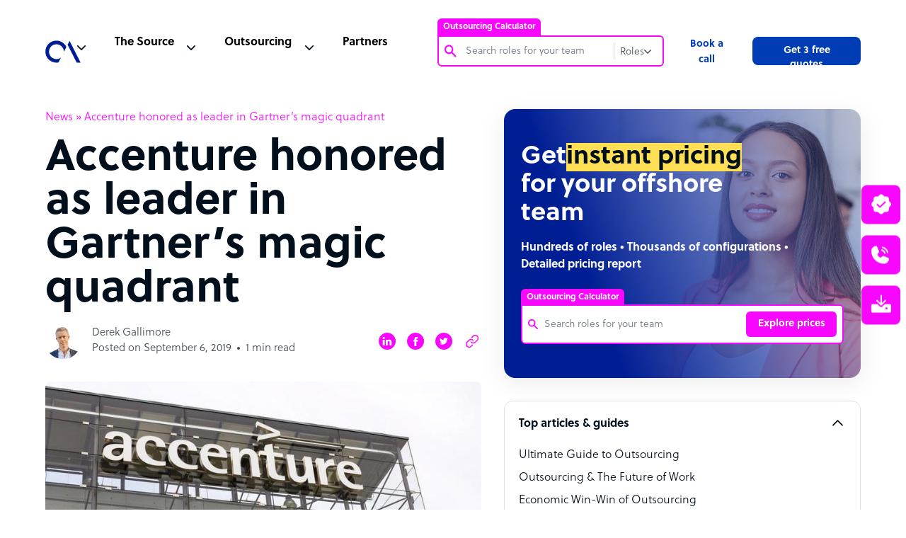

--- FILE ---
content_type: text/css
request_url: https://news.outsourceaccelerator.com/wp-content/cache/autoptimize/css/autoptimize_3eaa21328eed7a8148e704a5cfe2751a.css
body_size: 48444
content:
@charset "UTF-8";.wp-block-archives{box-sizing:border-box}.wp-block-archives-dropdown label{display:block}.wp-block-avatar{line-height:0}.wp-block-avatar,.wp-block-avatar img{box-sizing:border-box}.wp-block-avatar.aligncenter{text-align:center}.wp-block-audio{box-sizing:border-box}.wp-block-audio figcaption{margin-bottom:1em;margin-top:.5em}.wp-block-audio audio{min-width:300px;width:100%}.wp-block-button__link{box-sizing:border-box;cursor:pointer;display:inline-block;text-align:center;word-break:break-word}.wp-block-button__link.aligncenter{text-align:center}.wp-block-button__link.alignright{text-align:right}:where(.wp-block-button__link){border-radius:9999px;box-shadow:none;padding:calc(.667em + 2px) calc(1.333em + 2px);text-decoration:none}.wp-block-button[style*=text-decoration] .wp-block-button__link{text-decoration:inherit}.wp-block-buttons>.wp-block-button.has-custom-width{max-width:none}.wp-block-buttons>.wp-block-button.has-custom-width .wp-block-button__link{width:100%}.wp-block-buttons>.wp-block-button.has-custom-font-size .wp-block-button__link{font-size:inherit}.wp-block-buttons>.wp-block-button.wp-block-button__width-25{width:calc(25% - var(--wp--style--block-gap, .5em)*.75)}.wp-block-buttons>.wp-block-button.wp-block-button__width-50{width:calc(50% - var(--wp--style--block-gap, .5em)*.5)}.wp-block-buttons>.wp-block-button.wp-block-button__width-75{width:calc(75% - var(--wp--style--block-gap, .5em)*.25)}.wp-block-buttons>.wp-block-button.wp-block-button__width-100{flex-basis:100%;width:100%}.wp-block-buttons.is-vertical>.wp-block-button.wp-block-button__width-25{width:25%}.wp-block-buttons.is-vertical>.wp-block-button.wp-block-button__width-50{width:50%}.wp-block-buttons.is-vertical>.wp-block-button.wp-block-button__width-75{width:75%}.wp-block-button.is-style-squared,.wp-block-button__link.wp-block-button.is-style-squared{border-radius:0}.wp-block-button.no-border-radius,.wp-block-button__link.no-border-radius{border-radius:0!important}.wp-block-button .wp-block-button__link:where(.is-style-outline),.wp-block-button:where(.is-style-outline)>.wp-block-button__link{border:2px solid;padding:.667em 1.333em}.wp-block-button .wp-block-button__link:where(.is-style-outline):not(.has-text-color),.wp-block-button:where(.is-style-outline)>.wp-block-button__link:not(.has-text-color){color:currentColor}.wp-block-button .wp-block-button__link:where(.is-style-outline):not(.has-background),.wp-block-button:where(.is-style-outline)>.wp-block-button__link:not(.has-background){background-color:initial;background-image:none}.wp-block-button .wp-block-button__link:where(.has-border-color){border-width:initial}.wp-block-button .wp-block-button__link:where([style*=border-top-color]){border-top-width:medium}.wp-block-button .wp-block-button__link:where([style*=border-right-color]){border-right-width:medium}.wp-block-button .wp-block-button__link:where([style*=border-bottom-color]){border-bottom-width:medium}.wp-block-button .wp-block-button__link:where([style*=border-left-color]){border-left-width:medium}.wp-block-button .wp-block-button__link:where([style*=border-style]){border-width:initial}.wp-block-button .wp-block-button__link:where([style*=border-top-style]){border-top-width:medium}.wp-block-button .wp-block-button__link:where([style*=border-right-style]){border-right-width:medium}.wp-block-button .wp-block-button__link:where([style*=border-bottom-style]){border-bottom-width:medium}.wp-block-button .wp-block-button__link:where([style*=border-left-style]){border-left-width:medium}.wp-block-buttons.is-vertical{flex-direction:column}.wp-block-buttons.is-vertical>.wp-block-button:last-child{margin-bottom:0}.wp-block-buttons>.wp-block-button{display:inline-block;margin:0}.wp-block-buttons.is-content-justification-left{justify-content:flex-start}.wp-block-buttons.is-content-justification-left.is-vertical{align-items:flex-start}.wp-block-buttons.is-content-justification-center{justify-content:center}.wp-block-buttons.is-content-justification-center.is-vertical{align-items:center}.wp-block-buttons.is-content-justification-right{justify-content:flex-end}.wp-block-buttons.is-content-justification-right.is-vertical{align-items:flex-end}.wp-block-buttons.is-content-justification-space-between{justify-content:space-between}.wp-block-buttons.aligncenter{text-align:center}.wp-block-buttons:not(.is-content-justification-space-between,.is-content-justification-right,.is-content-justification-left,.is-content-justification-center) .wp-block-button.aligncenter{margin-left:auto;margin-right:auto;width:100%}.wp-block-buttons[style*=text-decoration] .wp-block-button,.wp-block-buttons[style*=text-decoration] .wp-block-button__link{text-decoration:inherit}.wp-block-buttons.has-custom-font-size .wp-block-button__link{font-size:inherit}.wp-block-button.aligncenter,.wp-block-calendar{text-align:center}.wp-block-calendar td,.wp-block-calendar th{border:1px solid;padding:.25em}.wp-block-calendar th{font-weight:400}.wp-block-calendar caption{background-color:inherit}.wp-block-calendar table{border-collapse:collapse;width:100%}.wp-block-calendar table:where(:not(.has-text-color)){color:#40464d}.wp-block-calendar table:where(:not(.has-text-color)) td,.wp-block-calendar table:where(:not(.has-text-color)) th{border-color:#ddd}.wp-block-calendar table.has-background th{background-color:inherit}.wp-block-calendar table.has-text-color th{color:inherit}:where(.wp-block-calendar table:not(.has-background) th){background:#ddd}.wp-block-categories{box-sizing:border-box}.wp-block-categories.alignleft{margin-right:2em}.wp-block-categories.alignright{margin-left:2em}.wp-block-categories.wp-block-categories-dropdown.aligncenter{text-align:center}.wp-block-code{box-sizing:border-box}.wp-block-code code{display:block;font-family:inherit;overflow-wrap:break-word;white-space:pre-wrap}.wp-block-columns{align-items:normal!important;box-sizing:border-box;display:flex;flex-wrap:wrap!important}@media (min-width:782px){.wp-block-columns{flex-wrap:nowrap!important}}.wp-block-columns.are-vertically-aligned-top{align-items:flex-start}.wp-block-columns.are-vertically-aligned-center{align-items:center}.wp-block-columns.are-vertically-aligned-bottom{align-items:flex-end}@media (max-width:781px){.wp-block-columns:not(.is-not-stacked-on-mobile)>.wp-block-column{flex-basis:100%!important}}@media (min-width:782px){.wp-block-columns:not(.is-not-stacked-on-mobile)>.wp-block-column{flex-basis:0;flex-grow:1}.wp-block-columns:not(.is-not-stacked-on-mobile)>.wp-block-column[style*=flex-basis]{flex-grow:0}}.wp-block-columns.is-not-stacked-on-mobile{flex-wrap:nowrap!important}.wp-block-columns.is-not-stacked-on-mobile>.wp-block-column{flex-basis:0;flex-grow:1}.wp-block-columns.is-not-stacked-on-mobile>.wp-block-column[style*=flex-basis]{flex-grow:0}:where(.wp-block-columns){margin-bottom:1.75em}:where(.wp-block-columns.has-background){padding:1.25em 2.375em}.wp-block-column{flex-grow:1;min-width:0;overflow-wrap:break-word;word-break:break-word}.wp-block-column.is-vertically-aligned-top{align-self:flex-start}.wp-block-column.is-vertically-aligned-center{align-self:center}.wp-block-column.is-vertically-aligned-bottom{align-self:flex-end}.wp-block-column.is-vertically-aligned-stretch{align-self:stretch}.wp-block-column.is-vertically-aligned-bottom,.wp-block-column.is-vertically-aligned-center,.wp-block-column.is-vertically-aligned-top{width:100%}.wp-block-post-comments{box-sizing:border-box}.wp-block-post-comments .alignleft{float:left}.wp-block-post-comments .alignright{float:right}.wp-block-post-comments .navigation:after{clear:both;content:"";display:table}.wp-block-post-comments .commentlist{clear:both;list-style:none;margin:0;padding:0}.wp-block-post-comments .commentlist .comment{min-height:2.25em;padding-left:3.25em}.wp-block-post-comments .commentlist .comment p{font-size:1em;line-height:1.8;margin:1em 0}.wp-block-post-comments .commentlist .children{list-style:none;margin:0;padding:0}.wp-block-post-comments .comment-author{line-height:1.5}.wp-block-post-comments .comment-author .avatar{border-radius:1.5em;display:block;float:left;height:2.5em;margin-right:.75em;margin-top:.5em;width:2.5em}.wp-block-post-comments .comment-author cite{font-style:normal}.wp-block-post-comments .comment-meta{font-size:.875em;line-height:1.5}.wp-block-post-comments .comment-meta b{font-weight:400}.wp-block-post-comments .comment-meta .comment-awaiting-moderation{display:block;margin-bottom:1em;margin-top:1em}.wp-block-post-comments .comment-body .commentmetadata{font-size:.875em}.wp-block-post-comments .comment-form-author label,.wp-block-post-comments .comment-form-comment label,.wp-block-post-comments .comment-form-email label,.wp-block-post-comments .comment-form-url label{display:block;margin-bottom:.25em}.wp-block-post-comments .comment-form input:not([type=submit]):not([type=checkbox]),.wp-block-post-comments .comment-form textarea{box-sizing:border-box;display:block;width:100%}.wp-block-post-comments .comment-form-cookies-consent{display:flex;gap:.25em}.wp-block-post-comments .comment-form-cookies-consent #wp-comment-cookies-consent{margin-top:.35em}.wp-block-post-comments .comment-reply-title{margin-bottom:0}.wp-block-post-comments .comment-reply-title :where(small){font-size:var(--wp--preset--font-size--medium,smaller);margin-left:.5em}.wp-block-post-comments .reply{font-size:.875em;margin-bottom:1.4em}.wp-block-post-comments input:not([type=submit]),.wp-block-post-comments textarea{border:1px solid #949494;font-family:inherit;font-size:1em}.wp-block-post-comments input:not([type=submit]):not([type=checkbox]),.wp-block-post-comments textarea{padding:calc(.667em + 2px)}:where(.wp-block-post-comments input[type=submit]){border:none}.wp-block-comments-pagination>.wp-block-comments-pagination-next,.wp-block-comments-pagination>.wp-block-comments-pagination-numbers,.wp-block-comments-pagination>.wp-block-comments-pagination-previous{margin-bottom:.5em;margin-right:.5em}.wp-block-comments-pagination>.wp-block-comments-pagination-next:last-child,.wp-block-comments-pagination>.wp-block-comments-pagination-numbers:last-child,.wp-block-comments-pagination>.wp-block-comments-pagination-previous:last-child{margin-right:0}.wp-block-comments-pagination .wp-block-comments-pagination-previous-arrow{display:inline-block;margin-right:1ch}.wp-block-comments-pagination .wp-block-comments-pagination-previous-arrow:not(.is-arrow-chevron){transform:scaleX(1)}.wp-block-comments-pagination .wp-block-comments-pagination-next-arrow{display:inline-block;margin-left:1ch}.wp-block-comments-pagination .wp-block-comments-pagination-next-arrow:not(.is-arrow-chevron){transform:scaleX(1)}.wp-block-comments-pagination.aligncenter{justify-content:center}.wp-block-comment-template{box-sizing:border-box;list-style:none;margin-bottom:0;max-width:100%;padding:0}.wp-block-comment-template li{clear:both}.wp-block-comment-template ol{list-style:none;margin-bottom:0;max-width:100%;padding-left:2rem}.wp-block-comment-template.alignleft{float:left}.wp-block-comment-template.aligncenter{margin-left:auto;margin-right:auto;width:-moz-fit-content;width:fit-content}.wp-block-comment-template.alignright{float:right}.wp-block-cover,.wp-block-cover-image{align-items:center;background-position:50%;box-sizing:border-box;display:flex;justify-content:center;min-height:430px;overflow:hidden;overflow:clip;padding:1em;position:relative}.wp-block-cover .has-background-dim:not([class*=-background-color]),.wp-block-cover-image .has-background-dim:not([class*=-background-color]),.wp-block-cover-image.has-background-dim:not([class*=-background-color]),.wp-block-cover.has-background-dim:not([class*=-background-color]){background-color:#000}.wp-block-cover .has-background-dim.has-background-gradient,.wp-block-cover-image .has-background-dim.has-background-gradient{background-color:initial}.wp-block-cover-image.has-background-dim:before,.wp-block-cover.has-background-dim:before{background-color:inherit;content:""}.wp-block-cover .wp-block-cover__background,.wp-block-cover .wp-block-cover__gradient-background,.wp-block-cover-image .wp-block-cover__background,.wp-block-cover-image .wp-block-cover__gradient-background,.wp-block-cover-image.has-background-dim:not(.has-background-gradient):before,.wp-block-cover.has-background-dim:not(.has-background-gradient):before{bottom:0;left:0;opacity:.5;position:absolute;right:0;top:0;z-index:1}.wp-block-cover-image.has-background-dim.has-background-dim-10 .wp-block-cover__background,.wp-block-cover-image.has-background-dim.has-background-dim-10 .wp-block-cover__gradient-background,.wp-block-cover-image.has-background-dim.has-background-dim-10:not(.has-background-gradient):before,.wp-block-cover.has-background-dim.has-background-dim-10 .wp-block-cover__background,.wp-block-cover.has-background-dim.has-background-dim-10 .wp-block-cover__gradient-background,.wp-block-cover.has-background-dim.has-background-dim-10:not(.has-background-gradient):before{opacity:.1}.wp-block-cover-image.has-background-dim.has-background-dim-20 .wp-block-cover__background,.wp-block-cover-image.has-background-dim.has-background-dim-20 .wp-block-cover__gradient-background,.wp-block-cover-image.has-background-dim.has-background-dim-20:not(.has-background-gradient):before,.wp-block-cover.has-background-dim.has-background-dim-20 .wp-block-cover__background,.wp-block-cover.has-background-dim.has-background-dim-20 .wp-block-cover__gradient-background,.wp-block-cover.has-background-dim.has-background-dim-20:not(.has-background-gradient):before{opacity:.2}.wp-block-cover-image.has-background-dim.has-background-dim-30 .wp-block-cover__background,.wp-block-cover-image.has-background-dim.has-background-dim-30 .wp-block-cover__gradient-background,.wp-block-cover-image.has-background-dim.has-background-dim-30:not(.has-background-gradient):before,.wp-block-cover.has-background-dim.has-background-dim-30 .wp-block-cover__background,.wp-block-cover.has-background-dim.has-background-dim-30 .wp-block-cover__gradient-background,.wp-block-cover.has-background-dim.has-background-dim-30:not(.has-background-gradient):before{opacity:.3}.wp-block-cover-image.has-background-dim.has-background-dim-40 .wp-block-cover__background,.wp-block-cover-image.has-background-dim.has-background-dim-40 .wp-block-cover__gradient-background,.wp-block-cover-image.has-background-dim.has-background-dim-40:not(.has-background-gradient):before,.wp-block-cover.has-background-dim.has-background-dim-40 .wp-block-cover__background,.wp-block-cover.has-background-dim.has-background-dim-40 .wp-block-cover__gradient-background,.wp-block-cover.has-background-dim.has-background-dim-40:not(.has-background-gradient):before{opacity:.4}.wp-block-cover-image.has-background-dim.has-background-dim-50 .wp-block-cover__background,.wp-block-cover-image.has-background-dim.has-background-dim-50 .wp-block-cover__gradient-background,.wp-block-cover-image.has-background-dim.has-background-dim-50:not(.has-background-gradient):before,.wp-block-cover.has-background-dim.has-background-dim-50 .wp-block-cover__background,.wp-block-cover.has-background-dim.has-background-dim-50 .wp-block-cover__gradient-background,.wp-block-cover.has-background-dim.has-background-dim-50:not(.has-background-gradient):before{opacity:.5}.wp-block-cover-image.has-background-dim.has-background-dim-60 .wp-block-cover__background,.wp-block-cover-image.has-background-dim.has-background-dim-60 .wp-block-cover__gradient-background,.wp-block-cover-image.has-background-dim.has-background-dim-60:not(.has-background-gradient):before,.wp-block-cover.has-background-dim.has-background-dim-60 .wp-block-cover__background,.wp-block-cover.has-background-dim.has-background-dim-60 .wp-block-cover__gradient-background,.wp-block-cover.has-background-dim.has-background-dim-60:not(.has-background-gradient):before{opacity:.6}.wp-block-cover-image.has-background-dim.has-background-dim-70 .wp-block-cover__background,.wp-block-cover-image.has-background-dim.has-background-dim-70 .wp-block-cover__gradient-background,.wp-block-cover-image.has-background-dim.has-background-dim-70:not(.has-background-gradient):before,.wp-block-cover.has-background-dim.has-background-dim-70 .wp-block-cover__background,.wp-block-cover.has-background-dim.has-background-dim-70 .wp-block-cover__gradient-background,.wp-block-cover.has-background-dim.has-background-dim-70:not(.has-background-gradient):before{opacity:.7}.wp-block-cover-image.has-background-dim.has-background-dim-80 .wp-block-cover__background,.wp-block-cover-image.has-background-dim.has-background-dim-80 .wp-block-cover__gradient-background,.wp-block-cover-image.has-background-dim.has-background-dim-80:not(.has-background-gradient):before,.wp-block-cover.has-background-dim.has-background-dim-80 .wp-block-cover__background,.wp-block-cover.has-background-dim.has-background-dim-80 .wp-block-cover__gradient-background,.wp-block-cover.has-background-dim.has-background-dim-80:not(.has-background-gradient):before{opacity:.8}.wp-block-cover-image.has-background-dim.has-background-dim-90 .wp-block-cover__background,.wp-block-cover-image.has-background-dim.has-background-dim-90 .wp-block-cover__gradient-background,.wp-block-cover-image.has-background-dim.has-background-dim-90:not(.has-background-gradient):before,.wp-block-cover.has-background-dim.has-background-dim-90 .wp-block-cover__background,.wp-block-cover.has-background-dim.has-background-dim-90 .wp-block-cover__gradient-background,.wp-block-cover.has-background-dim.has-background-dim-90:not(.has-background-gradient):before{opacity:.9}.wp-block-cover-image.has-background-dim.has-background-dim-100 .wp-block-cover__background,.wp-block-cover-image.has-background-dim.has-background-dim-100 .wp-block-cover__gradient-background,.wp-block-cover-image.has-background-dim.has-background-dim-100:not(.has-background-gradient):before,.wp-block-cover.has-background-dim.has-background-dim-100 .wp-block-cover__background,.wp-block-cover.has-background-dim.has-background-dim-100 .wp-block-cover__gradient-background,.wp-block-cover.has-background-dim.has-background-dim-100:not(.has-background-gradient):before{opacity:1}.wp-block-cover .wp-block-cover__background.has-background-dim.has-background-dim-0,.wp-block-cover .wp-block-cover__gradient-background.has-background-dim.has-background-dim-0,.wp-block-cover-image .wp-block-cover__background.has-background-dim.has-background-dim-0,.wp-block-cover-image .wp-block-cover__gradient-background.has-background-dim.has-background-dim-0{opacity:0}.wp-block-cover .wp-block-cover__background.has-background-dim.has-background-dim-10,.wp-block-cover .wp-block-cover__gradient-background.has-background-dim.has-background-dim-10,.wp-block-cover-image .wp-block-cover__background.has-background-dim.has-background-dim-10,.wp-block-cover-image .wp-block-cover__gradient-background.has-background-dim.has-background-dim-10{opacity:.1}.wp-block-cover .wp-block-cover__background.has-background-dim.has-background-dim-20,.wp-block-cover .wp-block-cover__gradient-background.has-background-dim.has-background-dim-20,.wp-block-cover-image .wp-block-cover__background.has-background-dim.has-background-dim-20,.wp-block-cover-image .wp-block-cover__gradient-background.has-background-dim.has-background-dim-20{opacity:.2}.wp-block-cover .wp-block-cover__background.has-background-dim.has-background-dim-30,.wp-block-cover .wp-block-cover__gradient-background.has-background-dim.has-background-dim-30,.wp-block-cover-image .wp-block-cover__background.has-background-dim.has-background-dim-30,.wp-block-cover-image .wp-block-cover__gradient-background.has-background-dim.has-background-dim-30{opacity:.3}.wp-block-cover .wp-block-cover__background.has-background-dim.has-background-dim-40,.wp-block-cover .wp-block-cover__gradient-background.has-background-dim.has-background-dim-40,.wp-block-cover-image .wp-block-cover__background.has-background-dim.has-background-dim-40,.wp-block-cover-image .wp-block-cover__gradient-background.has-background-dim.has-background-dim-40{opacity:.4}.wp-block-cover .wp-block-cover__background.has-background-dim.has-background-dim-50,.wp-block-cover .wp-block-cover__gradient-background.has-background-dim.has-background-dim-50,.wp-block-cover-image .wp-block-cover__background.has-background-dim.has-background-dim-50,.wp-block-cover-image .wp-block-cover__gradient-background.has-background-dim.has-background-dim-50{opacity:.5}.wp-block-cover .wp-block-cover__background.has-background-dim.has-background-dim-60,.wp-block-cover .wp-block-cover__gradient-background.has-background-dim.has-background-dim-60,.wp-block-cover-image .wp-block-cover__background.has-background-dim.has-background-dim-60,.wp-block-cover-image .wp-block-cover__gradient-background.has-background-dim.has-background-dim-60{opacity:.6}.wp-block-cover .wp-block-cover__background.has-background-dim.has-background-dim-70,.wp-block-cover .wp-block-cover__gradient-background.has-background-dim.has-background-dim-70,.wp-block-cover-image .wp-block-cover__background.has-background-dim.has-background-dim-70,.wp-block-cover-image .wp-block-cover__gradient-background.has-background-dim.has-background-dim-70{opacity:.7}.wp-block-cover .wp-block-cover__background.has-background-dim.has-background-dim-80,.wp-block-cover .wp-block-cover__gradient-background.has-background-dim.has-background-dim-80,.wp-block-cover-image .wp-block-cover__background.has-background-dim.has-background-dim-80,.wp-block-cover-image .wp-block-cover__gradient-background.has-background-dim.has-background-dim-80{opacity:.8}.wp-block-cover .wp-block-cover__background.has-background-dim.has-background-dim-90,.wp-block-cover .wp-block-cover__gradient-background.has-background-dim.has-background-dim-90,.wp-block-cover-image .wp-block-cover__background.has-background-dim.has-background-dim-90,.wp-block-cover-image .wp-block-cover__gradient-background.has-background-dim.has-background-dim-90{opacity:.9}.wp-block-cover .wp-block-cover__background.has-background-dim.has-background-dim-100,.wp-block-cover .wp-block-cover__gradient-background.has-background-dim.has-background-dim-100,.wp-block-cover-image .wp-block-cover__background.has-background-dim.has-background-dim-100,.wp-block-cover-image .wp-block-cover__gradient-background.has-background-dim.has-background-dim-100{opacity:1}.wp-block-cover-image.alignleft,.wp-block-cover-image.alignright,.wp-block-cover.alignleft,.wp-block-cover.alignright{max-width:420px;width:100%}.wp-block-cover-image:after,.wp-block-cover:after{content:"";display:block;font-size:0;min-height:inherit}@supports (position:sticky){.wp-block-cover-image:after,.wp-block-cover:after{content:none}}.wp-block-cover-image.aligncenter,.wp-block-cover-image.alignleft,.wp-block-cover-image.alignright,.wp-block-cover.aligncenter,.wp-block-cover.alignleft,.wp-block-cover.alignright{display:flex}.wp-block-cover .wp-block-cover__inner-container,.wp-block-cover-image .wp-block-cover__inner-container{color:inherit;width:100%;z-index:1}.wp-block-cover h1:where(:not(.has-text-color)),.wp-block-cover h2:where(:not(.has-text-color)),.wp-block-cover h3:where(:not(.has-text-color)),.wp-block-cover h4:where(:not(.has-text-color)),.wp-block-cover h5:where(:not(.has-text-color)),.wp-block-cover h6:where(:not(.has-text-color)),.wp-block-cover p:where(:not(.has-text-color)),.wp-block-cover-image h1:where(:not(.has-text-color)),.wp-block-cover-image h2:where(:not(.has-text-color)),.wp-block-cover-image h3:where(:not(.has-text-color)),.wp-block-cover-image h4:where(:not(.has-text-color)),.wp-block-cover-image h5:where(:not(.has-text-color)),.wp-block-cover-image h6:where(:not(.has-text-color)),.wp-block-cover-image p:where(:not(.has-text-color)){color:inherit}.wp-block-cover-image.is-position-top-left,.wp-block-cover.is-position-top-left{align-items:flex-start;justify-content:flex-start}.wp-block-cover-image.is-position-top-center,.wp-block-cover.is-position-top-center{align-items:flex-start;justify-content:center}.wp-block-cover-image.is-position-top-right,.wp-block-cover.is-position-top-right{align-items:flex-start;justify-content:flex-end}.wp-block-cover-image.is-position-center-left,.wp-block-cover.is-position-center-left{align-items:center;justify-content:flex-start}.wp-block-cover-image.is-position-center-center,.wp-block-cover.is-position-center-center{align-items:center;justify-content:center}.wp-block-cover-image.is-position-center-right,.wp-block-cover.is-position-center-right{align-items:center;justify-content:flex-end}.wp-block-cover-image.is-position-bottom-left,.wp-block-cover.is-position-bottom-left{align-items:flex-end;justify-content:flex-start}.wp-block-cover-image.is-position-bottom-center,.wp-block-cover.is-position-bottom-center{align-items:flex-end;justify-content:center}.wp-block-cover-image.is-position-bottom-right,.wp-block-cover.is-position-bottom-right{align-items:flex-end;justify-content:flex-end}.wp-block-cover-image.has-custom-content-position.has-custom-content-position .wp-block-cover__inner-container,.wp-block-cover.has-custom-content-position.has-custom-content-position .wp-block-cover__inner-container{margin:0}.wp-block-cover-image.has-custom-content-position.has-custom-content-position.is-position-bottom-left .wp-block-cover__inner-container,.wp-block-cover-image.has-custom-content-position.has-custom-content-position.is-position-bottom-right .wp-block-cover__inner-container,.wp-block-cover-image.has-custom-content-position.has-custom-content-position.is-position-center-left .wp-block-cover__inner-container,.wp-block-cover-image.has-custom-content-position.has-custom-content-position.is-position-center-right .wp-block-cover__inner-container,.wp-block-cover-image.has-custom-content-position.has-custom-content-position.is-position-top-left .wp-block-cover__inner-container,.wp-block-cover-image.has-custom-content-position.has-custom-content-position.is-position-top-right .wp-block-cover__inner-container,.wp-block-cover.has-custom-content-position.has-custom-content-position.is-position-bottom-left .wp-block-cover__inner-container,.wp-block-cover.has-custom-content-position.has-custom-content-position.is-position-bottom-right .wp-block-cover__inner-container,.wp-block-cover.has-custom-content-position.has-custom-content-position.is-position-center-left .wp-block-cover__inner-container,.wp-block-cover.has-custom-content-position.has-custom-content-position.is-position-center-right .wp-block-cover__inner-container,.wp-block-cover.has-custom-content-position.has-custom-content-position.is-position-top-left .wp-block-cover__inner-container,.wp-block-cover.has-custom-content-position.has-custom-content-position.is-position-top-right .wp-block-cover__inner-container{margin:0;width:auto}.wp-block-cover .wp-block-cover__image-background,.wp-block-cover video.wp-block-cover__video-background,.wp-block-cover-image .wp-block-cover__image-background,.wp-block-cover-image video.wp-block-cover__video-background{border:none;bottom:0;box-shadow:none;height:100%;left:0;margin:0;max-height:none;max-width:none;object-fit:cover;outline:none;padding:0;position:absolute;right:0;top:0;width:100%}.wp-block-cover-image.has-parallax,.wp-block-cover.has-parallax,.wp-block-cover__image-background.has-parallax,video.wp-block-cover__video-background.has-parallax{background-attachment:fixed;background-repeat:no-repeat;background-size:cover}@supports (-webkit-touch-callout:inherit){.wp-block-cover-image.has-parallax,.wp-block-cover.has-parallax,.wp-block-cover__image-background.has-parallax,video.wp-block-cover__video-background.has-parallax{background-attachment:scroll}}@media (prefers-reduced-motion:reduce){.wp-block-cover-image.has-parallax,.wp-block-cover.has-parallax,.wp-block-cover__image-background.has-parallax,video.wp-block-cover__video-background.has-parallax{background-attachment:scroll}}.wp-block-cover-image.is-repeated,.wp-block-cover.is-repeated,.wp-block-cover__image-background.is-repeated,video.wp-block-cover__video-background.is-repeated{background-repeat:repeat;background-size:auto}.wp-block-cover__image-background,.wp-block-cover__video-background{z-index:0}.wp-block-cover-image-text,.wp-block-cover-image-text a,.wp-block-cover-image-text a:active,.wp-block-cover-image-text a:focus,.wp-block-cover-image-text a:hover,.wp-block-cover-text,.wp-block-cover-text a,.wp-block-cover-text a:active,.wp-block-cover-text a:focus,.wp-block-cover-text a:hover,section.wp-block-cover-image h2,section.wp-block-cover-image h2 a,section.wp-block-cover-image h2 a:active,section.wp-block-cover-image h2 a:focus,section.wp-block-cover-image h2 a:hover{color:#fff}.wp-block-cover-image .wp-block-cover.has-left-content{justify-content:flex-start}.wp-block-cover-image .wp-block-cover.has-right-content{justify-content:flex-end}.wp-block-cover-image.has-left-content .wp-block-cover-image-text,.wp-block-cover.has-left-content .wp-block-cover-text,section.wp-block-cover-image.has-left-content>h2{margin-left:0;text-align:left}.wp-block-cover-image.has-right-content .wp-block-cover-image-text,.wp-block-cover.has-right-content .wp-block-cover-text,section.wp-block-cover-image.has-right-content>h2{margin-right:0;text-align:right}.wp-block-cover .wp-block-cover-text,.wp-block-cover-image .wp-block-cover-image-text,section.wp-block-cover-image>h2{font-size:2em;line-height:1.25;margin-bottom:0;max-width:840px;padding:.44em;text-align:center;z-index:1}:where(.wp-block-cover-image:not(.has-text-color)),:where(.wp-block-cover:not(.has-text-color)){color:#fff}:where(.wp-block-cover-image.is-light:not(.has-text-color)),:where(.wp-block-cover.is-light:not(.has-text-color)){color:#000}.wp-block-details{box-sizing:border-box;overflow:hidden}.wp-block-details summary{cursor:pointer}.wp-block-embed.alignleft,.wp-block-embed.alignright,.wp-block[data-align=left]>[data-type="core/embed"],.wp-block[data-align=right]>[data-type="core/embed"]{max-width:360px;width:100%}.wp-block-embed.alignleft .wp-block-embed__wrapper,.wp-block-embed.alignright .wp-block-embed__wrapper,.wp-block[data-align=left]>[data-type="core/embed"] .wp-block-embed__wrapper,.wp-block[data-align=right]>[data-type="core/embed"] .wp-block-embed__wrapper{min-width:280px}.wp-block-cover .wp-block-embed{min-height:240px;min-width:320px}.wp-block-embed{overflow-wrap:break-word}.wp-block-embed figcaption{margin-bottom:1em;margin-top:.5em}.wp-block-embed iframe{max-width:100%}.wp-block-embed__wrapper{position:relative}.wp-embed-responsive .wp-has-aspect-ratio .wp-block-embed__wrapper:before{content:"";display:block;padding-top:50%}.wp-embed-responsive .wp-has-aspect-ratio iframe{bottom:0;height:100%;left:0;position:absolute;right:0;top:0;width:100%}.wp-embed-responsive .wp-embed-aspect-21-9 .wp-block-embed__wrapper:before{padding-top:42.85%}.wp-embed-responsive .wp-embed-aspect-18-9 .wp-block-embed__wrapper:before{padding-top:50%}.wp-embed-responsive .wp-embed-aspect-16-9 .wp-block-embed__wrapper:before{padding-top:56.25%}.wp-embed-responsive .wp-embed-aspect-4-3 .wp-block-embed__wrapper:before{padding-top:75%}.wp-embed-responsive .wp-embed-aspect-1-1 .wp-block-embed__wrapper:before{padding-top:100%}.wp-embed-responsive .wp-embed-aspect-9-16 .wp-block-embed__wrapper:before{padding-top:177.77%}.wp-embed-responsive .wp-embed-aspect-1-2 .wp-block-embed__wrapper:before{padding-top:200%}.wp-block-file{box-sizing:border-box}.wp-block-file:not(.wp-element-button){font-size:.8em}.wp-block-file.aligncenter{text-align:center}.wp-block-file.alignright{text-align:right}.wp-block-file *+.wp-block-file__button{margin-left:.75em}:where(.wp-block-file){margin-bottom:1.5em}.wp-block-file__embed{margin-bottom:1em}:where(.wp-block-file__button){border-radius:2em;display:inline-block;padding:.5em 1em}:where(.wp-block-file__button):is(a):active,:where(.wp-block-file__button):is(a):focus,:where(.wp-block-file__button):is(a):hover,:where(.wp-block-file__button):is(a):visited{box-shadow:none;color:#fff;opacity:.85;text-decoration:none}.wp-block-form-input__label{display:flex;flex-direction:column;gap:.25em;margin-bottom:.5em;width:100%}.wp-block-form-input__label.is-label-inline{align-items:center;flex-direction:row;gap:.5em}.wp-block-form-input__label.is-label-inline .wp-block-form-input__label-content{margin-bottom:.5em}.wp-block-form-input__label:has(input[type=checkbox]){flex-direction:row-reverse;width:-moz-fit-content;width:fit-content}.wp-block-form-input__label-content{width:-moz-fit-content;width:fit-content}.wp-block-form-input__input{font-size:1em;margin-bottom:.5em;padding:0 .5em}.wp-block-form-input__input[type=date],.wp-block-form-input__input[type=datetime-local],.wp-block-form-input__input[type=datetime],.wp-block-form-input__input[type=email],.wp-block-form-input__input[type=month],.wp-block-form-input__input[type=number],.wp-block-form-input__input[type=password],.wp-block-form-input__input[type=search],.wp-block-form-input__input[type=tel],.wp-block-form-input__input[type=text],.wp-block-form-input__input[type=time],.wp-block-form-input__input[type=url],.wp-block-form-input__input[type=week]{border:1px solid;line-height:2;min-height:2em}textarea.wp-block-form-input__input{min-height:10em}.blocks-gallery-grid:not(.has-nested-images),.wp-block-gallery:not(.has-nested-images){display:flex;flex-wrap:wrap;list-style-type:none;margin:0;padding:0}.blocks-gallery-grid:not(.has-nested-images) .blocks-gallery-image,.blocks-gallery-grid:not(.has-nested-images) .blocks-gallery-item,.wp-block-gallery:not(.has-nested-images) .blocks-gallery-image,.wp-block-gallery:not(.has-nested-images) .blocks-gallery-item{display:flex;flex-direction:column;flex-grow:1;justify-content:center;margin:0 1em 1em 0;position:relative;width:calc(50% - 1em)}.blocks-gallery-grid:not(.has-nested-images) .blocks-gallery-image:nth-of-type(2n),.blocks-gallery-grid:not(.has-nested-images) .blocks-gallery-item:nth-of-type(2n),.wp-block-gallery:not(.has-nested-images) .blocks-gallery-image:nth-of-type(2n),.wp-block-gallery:not(.has-nested-images) .blocks-gallery-item:nth-of-type(2n){margin-right:0}.blocks-gallery-grid:not(.has-nested-images) .blocks-gallery-image figure,.blocks-gallery-grid:not(.has-nested-images) .blocks-gallery-item figure,.wp-block-gallery:not(.has-nested-images) .blocks-gallery-image figure,.wp-block-gallery:not(.has-nested-images) .blocks-gallery-item figure{align-items:flex-end;display:flex;height:100%;justify-content:flex-start;margin:0}.blocks-gallery-grid:not(.has-nested-images) .blocks-gallery-image img,.blocks-gallery-grid:not(.has-nested-images) .blocks-gallery-item img,.wp-block-gallery:not(.has-nested-images) .blocks-gallery-image img,.wp-block-gallery:not(.has-nested-images) .blocks-gallery-item img{display:block;height:auto;max-width:100%;width:auto}.blocks-gallery-grid:not(.has-nested-images) .blocks-gallery-image figcaption,.blocks-gallery-grid:not(.has-nested-images) .blocks-gallery-item figcaption,.wp-block-gallery:not(.has-nested-images) .blocks-gallery-image figcaption,.wp-block-gallery:not(.has-nested-images) .blocks-gallery-item figcaption{background:linear-gradient(0deg,#000000b3,#0000004d 70%,#0000);bottom:0;box-sizing:border-box;color:#fff;font-size:.8em;margin:0;max-height:100%;overflow:auto;padding:3em .77em .7em;position:absolute;text-align:center;width:100%;z-index:2}.blocks-gallery-grid:not(.has-nested-images) .blocks-gallery-image figcaption img,.blocks-gallery-grid:not(.has-nested-images) .blocks-gallery-item figcaption img,.wp-block-gallery:not(.has-nested-images) .blocks-gallery-image figcaption img,.wp-block-gallery:not(.has-nested-images) .blocks-gallery-item figcaption img{display:inline}.blocks-gallery-grid:not(.has-nested-images) figcaption,.wp-block-gallery:not(.has-nested-images) figcaption{flex-grow:1}.blocks-gallery-grid:not(.has-nested-images).is-cropped .blocks-gallery-image a,.blocks-gallery-grid:not(.has-nested-images).is-cropped .blocks-gallery-image img,.blocks-gallery-grid:not(.has-nested-images).is-cropped .blocks-gallery-item a,.blocks-gallery-grid:not(.has-nested-images).is-cropped .blocks-gallery-item img,.wp-block-gallery:not(.has-nested-images).is-cropped .blocks-gallery-image a,.wp-block-gallery:not(.has-nested-images).is-cropped .blocks-gallery-image img,.wp-block-gallery:not(.has-nested-images).is-cropped .blocks-gallery-item a,.wp-block-gallery:not(.has-nested-images).is-cropped .blocks-gallery-item img{flex:1;height:100%;object-fit:cover;width:100%}.blocks-gallery-grid:not(.has-nested-images).columns-1 .blocks-gallery-image,.blocks-gallery-grid:not(.has-nested-images).columns-1 .blocks-gallery-item,.wp-block-gallery:not(.has-nested-images).columns-1 .blocks-gallery-image,.wp-block-gallery:not(.has-nested-images).columns-1 .blocks-gallery-item{margin-right:0;width:100%}@media (min-width:600px){.blocks-gallery-grid:not(.has-nested-images).columns-3 .blocks-gallery-image,.blocks-gallery-grid:not(.has-nested-images).columns-3 .blocks-gallery-item,.wp-block-gallery:not(.has-nested-images).columns-3 .blocks-gallery-image,.wp-block-gallery:not(.has-nested-images).columns-3 .blocks-gallery-item{margin-right:1em;width:calc(33.33333% - .66667em)}.blocks-gallery-grid:not(.has-nested-images).columns-4 .blocks-gallery-image,.blocks-gallery-grid:not(.has-nested-images).columns-4 .blocks-gallery-item,.wp-block-gallery:not(.has-nested-images).columns-4 .blocks-gallery-image,.wp-block-gallery:not(.has-nested-images).columns-4 .blocks-gallery-item{margin-right:1em;width:calc(25% - .75em)}.blocks-gallery-grid:not(.has-nested-images).columns-5 .blocks-gallery-image,.blocks-gallery-grid:not(.has-nested-images).columns-5 .blocks-gallery-item,.wp-block-gallery:not(.has-nested-images).columns-5 .blocks-gallery-image,.wp-block-gallery:not(.has-nested-images).columns-5 .blocks-gallery-item{margin-right:1em;width:calc(20% - .8em)}.blocks-gallery-grid:not(.has-nested-images).columns-6 .blocks-gallery-image,.blocks-gallery-grid:not(.has-nested-images).columns-6 .blocks-gallery-item,.wp-block-gallery:not(.has-nested-images).columns-6 .blocks-gallery-image,.wp-block-gallery:not(.has-nested-images).columns-6 .blocks-gallery-item{margin-right:1em;width:calc(16.66667% - .83333em)}.blocks-gallery-grid:not(.has-nested-images).columns-7 .blocks-gallery-image,.blocks-gallery-grid:not(.has-nested-images).columns-7 .blocks-gallery-item,.wp-block-gallery:not(.has-nested-images).columns-7 .blocks-gallery-image,.wp-block-gallery:not(.has-nested-images).columns-7 .blocks-gallery-item{margin-right:1em;width:calc(14.28571% - .85714em)}.blocks-gallery-grid:not(.has-nested-images).columns-8 .blocks-gallery-image,.blocks-gallery-grid:not(.has-nested-images).columns-8 .blocks-gallery-item,.wp-block-gallery:not(.has-nested-images).columns-8 .blocks-gallery-image,.wp-block-gallery:not(.has-nested-images).columns-8 .blocks-gallery-item{margin-right:1em;width:calc(12.5% - .875em)}.blocks-gallery-grid:not(.has-nested-images).columns-1 .blocks-gallery-image:nth-of-type(1n),.blocks-gallery-grid:not(.has-nested-images).columns-1 .blocks-gallery-item:nth-of-type(1n),.blocks-gallery-grid:not(.has-nested-images).columns-2 .blocks-gallery-image:nth-of-type(2n),.blocks-gallery-grid:not(.has-nested-images).columns-2 .blocks-gallery-item:nth-of-type(2n),.blocks-gallery-grid:not(.has-nested-images).columns-3 .blocks-gallery-image:nth-of-type(3n),.blocks-gallery-grid:not(.has-nested-images).columns-3 .blocks-gallery-item:nth-of-type(3n),.blocks-gallery-grid:not(.has-nested-images).columns-4 .blocks-gallery-image:nth-of-type(4n),.blocks-gallery-grid:not(.has-nested-images).columns-4 .blocks-gallery-item:nth-of-type(4n),.blocks-gallery-grid:not(.has-nested-images).columns-5 .blocks-gallery-image:nth-of-type(5n),.blocks-gallery-grid:not(.has-nested-images).columns-5 .blocks-gallery-item:nth-of-type(5n),.blocks-gallery-grid:not(.has-nested-images).columns-6 .blocks-gallery-image:nth-of-type(6n),.blocks-gallery-grid:not(.has-nested-images).columns-6 .blocks-gallery-item:nth-of-type(6n),.blocks-gallery-grid:not(.has-nested-images).columns-7 .blocks-gallery-image:nth-of-type(7n),.blocks-gallery-grid:not(.has-nested-images).columns-7 .blocks-gallery-item:nth-of-type(7n),.blocks-gallery-grid:not(.has-nested-images).columns-8 .blocks-gallery-image:nth-of-type(8n),.blocks-gallery-grid:not(.has-nested-images).columns-8 .blocks-gallery-item:nth-of-type(8n),.wp-block-gallery:not(.has-nested-images).columns-1 .blocks-gallery-image:nth-of-type(1n),.wp-block-gallery:not(.has-nested-images).columns-1 .blocks-gallery-item:nth-of-type(1n),.wp-block-gallery:not(.has-nested-images).columns-2 .blocks-gallery-image:nth-of-type(2n),.wp-block-gallery:not(.has-nested-images).columns-2 .blocks-gallery-item:nth-of-type(2n),.wp-block-gallery:not(.has-nested-images).columns-3 .blocks-gallery-image:nth-of-type(3n),.wp-block-gallery:not(.has-nested-images).columns-3 .blocks-gallery-item:nth-of-type(3n),.wp-block-gallery:not(.has-nested-images).columns-4 .blocks-gallery-image:nth-of-type(4n),.wp-block-gallery:not(.has-nested-images).columns-4 .blocks-gallery-item:nth-of-type(4n),.wp-block-gallery:not(.has-nested-images).columns-5 .blocks-gallery-image:nth-of-type(5n),.wp-block-gallery:not(.has-nested-images).columns-5 .blocks-gallery-item:nth-of-type(5n),.wp-block-gallery:not(.has-nested-images).columns-6 .blocks-gallery-image:nth-of-type(6n),.wp-block-gallery:not(.has-nested-images).columns-6 .blocks-gallery-item:nth-of-type(6n),.wp-block-gallery:not(.has-nested-images).columns-7 .blocks-gallery-image:nth-of-type(7n),.wp-block-gallery:not(.has-nested-images).columns-7 .blocks-gallery-item:nth-of-type(7n),.wp-block-gallery:not(.has-nested-images).columns-8 .blocks-gallery-image:nth-of-type(8n),.wp-block-gallery:not(.has-nested-images).columns-8 .blocks-gallery-item:nth-of-type(8n){margin-right:0}}.blocks-gallery-grid:not(.has-nested-images) .blocks-gallery-image:last-child,.blocks-gallery-grid:not(.has-nested-images) .blocks-gallery-item:last-child,.wp-block-gallery:not(.has-nested-images) .blocks-gallery-image:last-child,.wp-block-gallery:not(.has-nested-images) .blocks-gallery-item:last-child{margin-right:0}.blocks-gallery-grid:not(.has-nested-images).alignleft,.blocks-gallery-grid:not(.has-nested-images).alignright,.wp-block-gallery:not(.has-nested-images).alignleft,.wp-block-gallery:not(.has-nested-images).alignright{max-width:420px;width:100%}.blocks-gallery-grid:not(.has-nested-images).aligncenter .blocks-gallery-item figure,.wp-block-gallery:not(.has-nested-images).aligncenter .blocks-gallery-item figure{justify-content:center}.wp-block-gallery:not(.is-cropped) .blocks-gallery-item{align-self:flex-start}figure.wp-block-gallery.has-nested-images{align-items:normal}.wp-block-gallery.has-nested-images figure.wp-block-image:not(#individual-image){margin:0;width:calc(50% - var(--wp--style--unstable-gallery-gap, 16px)/2)}.wp-block-gallery.has-nested-images figure.wp-block-image{box-sizing:border-box;display:flex;flex-direction:column;flex-grow:1;justify-content:center;max-width:100%;position:relative}.wp-block-gallery.has-nested-images figure.wp-block-image>a,.wp-block-gallery.has-nested-images figure.wp-block-image>div{flex-direction:column;flex-grow:1;margin:0}.wp-block-gallery.has-nested-images figure.wp-block-image img{display:block;height:auto;max-width:100%!important;width:auto}.wp-block-gallery.has-nested-images figure.wp-block-image figcaption{background:linear-gradient(0deg,#000000b3,#0000004d 70%,#0000);bottom:0;box-sizing:border-box;color:#fff;font-size:13px;left:0;margin-bottom:0;max-height:60%;overflow:auto;padding:0 8px 8px;position:absolute;scrollbar-color:#0000 #0000;scrollbar-gutter:stable both-edges;scrollbar-width:thin;text-align:center;width:100%;will-change:transform}.wp-block-gallery.has-nested-images figure.wp-block-image figcaption::-webkit-scrollbar{height:12px;width:12px}.wp-block-gallery.has-nested-images figure.wp-block-image figcaption::-webkit-scrollbar-track{background-color:initial}.wp-block-gallery.has-nested-images figure.wp-block-image figcaption::-webkit-scrollbar-thumb{background-clip:padding-box;background-color:initial;border:3px solid #0000;border-radius:8px}.wp-block-gallery.has-nested-images figure.wp-block-image figcaption:focus-within::-webkit-scrollbar-thumb,.wp-block-gallery.has-nested-images figure.wp-block-image figcaption:focus::-webkit-scrollbar-thumb,.wp-block-gallery.has-nested-images figure.wp-block-image figcaption:hover::-webkit-scrollbar-thumb{background-color:#fffc}.wp-block-gallery.has-nested-images figure.wp-block-image figcaption:focus,.wp-block-gallery.has-nested-images figure.wp-block-image figcaption:focus-within,.wp-block-gallery.has-nested-images figure.wp-block-image figcaption:hover{scrollbar-color:#fffc #0000}@media (hover:none){.wp-block-gallery.has-nested-images figure.wp-block-image figcaption{scrollbar-color:#fffc #0000}}.wp-block-gallery.has-nested-images figure.wp-block-image figcaption img{display:inline}.wp-block-gallery.has-nested-images figure.wp-block-image figcaption a{color:inherit}.wp-block-gallery.has-nested-images figure.wp-block-image.has-custom-border img{box-sizing:border-box}.wp-block-gallery.has-nested-images figure.wp-block-image.has-custom-border>a,.wp-block-gallery.has-nested-images figure.wp-block-image.has-custom-border>div,.wp-block-gallery.has-nested-images figure.wp-block-image.is-style-rounded>a,.wp-block-gallery.has-nested-images figure.wp-block-image.is-style-rounded>div{flex:1 1 auto}.wp-block-gallery.has-nested-images figure.wp-block-image.has-custom-border figcaption,.wp-block-gallery.has-nested-images figure.wp-block-image.is-style-rounded figcaption{background:none;color:inherit;flex:initial;margin:0;padding:10px 10px 9px;position:relative}.wp-block-gallery.has-nested-images figcaption{flex-basis:100%;flex-grow:1;text-align:center}.wp-block-gallery.has-nested-images:not(.is-cropped) figure.wp-block-image:not(#individual-image){margin-bottom:auto;margin-top:0}.wp-block-gallery.has-nested-images.is-cropped figure.wp-block-image:not(#individual-image){align-self:inherit}.wp-block-gallery.has-nested-images.is-cropped figure.wp-block-image:not(#individual-image)>a,.wp-block-gallery.has-nested-images.is-cropped figure.wp-block-image:not(#individual-image)>div:not(.components-drop-zone){display:flex}.wp-block-gallery.has-nested-images.is-cropped figure.wp-block-image:not(#individual-image) a,.wp-block-gallery.has-nested-images.is-cropped figure.wp-block-image:not(#individual-image) img{flex:1 0 0%;height:100%;object-fit:cover;width:100%}.wp-block-gallery.has-nested-images.columns-1 figure.wp-block-image:not(#individual-image){width:100%}@media (min-width:600px){.wp-block-gallery.has-nested-images.columns-3 figure.wp-block-image:not(#individual-image){width:calc(33.33333% - var(--wp--style--unstable-gallery-gap, 16px)*.66667)}.wp-block-gallery.has-nested-images.columns-4 figure.wp-block-image:not(#individual-image){width:calc(25% - var(--wp--style--unstable-gallery-gap, 16px)*.75)}.wp-block-gallery.has-nested-images.columns-5 figure.wp-block-image:not(#individual-image){width:calc(20% - var(--wp--style--unstable-gallery-gap, 16px)*.8)}.wp-block-gallery.has-nested-images.columns-6 figure.wp-block-image:not(#individual-image){width:calc(16.66667% - var(--wp--style--unstable-gallery-gap, 16px)*.83333)}.wp-block-gallery.has-nested-images.columns-7 figure.wp-block-image:not(#individual-image){width:calc(14.28571% - var(--wp--style--unstable-gallery-gap, 16px)*.85714)}.wp-block-gallery.has-nested-images.columns-8 figure.wp-block-image:not(#individual-image){width:calc(12.5% - var(--wp--style--unstable-gallery-gap, 16px)*.875)}.wp-block-gallery.has-nested-images.columns-default figure.wp-block-image:not(#individual-image){width:calc(33.33% - var(--wp--style--unstable-gallery-gap, 16px)*.66667)}.wp-block-gallery.has-nested-images.columns-default figure.wp-block-image:not(#individual-image):first-child:nth-last-child(2),.wp-block-gallery.has-nested-images.columns-default figure.wp-block-image:not(#individual-image):first-child:nth-last-child(2)~figure.wp-block-image:not(#individual-image){width:calc(50% - var(--wp--style--unstable-gallery-gap, 16px)*.5)}.wp-block-gallery.has-nested-images.columns-default figure.wp-block-image:not(#individual-image):first-child:last-child{width:100%}}.wp-block-gallery.has-nested-images.alignleft,.wp-block-gallery.has-nested-images.alignright{max-width:420px;width:100%}.wp-block-gallery.has-nested-images.aligncenter{justify-content:center}.wp-block-group{box-sizing:border-box}h1.has-background,h2.has-background,h3.has-background,h4.has-background,h5.has-background,h6.has-background{padding:1.25em 2.375em}h1.has-text-align-left[style*=writing-mode]:where([style*=vertical-lr]),h1.has-text-align-right[style*=writing-mode]:where([style*=vertical-rl]),h2.has-text-align-left[style*=writing-mode]:where([style*=vertical-lr]),h2.has-text-align-right[style*=writing-mode]:where([style*=vertical-rl]),h3.has-text-align-left[style*=writing-mode]:where([style*=vertical-lr]),h3.has-text-align-right[style*=writing-mode]:where([style*=vertical-rl]),h4.has-text-align-left[style*=writing-mode]:where([style*=vertical-lr]),h4.has-text-align-right[style*=writing-mode]:where([style*=vertical-rl]),h5.has-text-align-left[style*=writing-mode]:where([style*=vertical-lr]),h5.has-text-align-right[style*=writing-mode]:where([style*=vertical-rl]),h6.has-text-align-left[style*=writing-mode]:where([style*=vertical-lr]),h6.has-text-align-right[style*=writing-mode]:where([style*=vertical-rl]){rotate:180deg}.wp-block-image img{box-sizing:border-box;height:auto;max-width:100%;vertical-align:bottom}.wp-block-image[style*=border-radius] img,.wp-block-image[style*=border-radius]>a{border-radius:inherit}.wp-block-image.has-custom-border img{box-sizing:border-box}.wp-block-image.aligncenter{text-align:center}.wp-block-image.alignfull img,.wp-block-image.alignwide img{height:auto;width:100%}.wp-block-image .aligncenter,.wp-block-image .alignleft,.wp-block-image .alignright,.wp-block-image.aligncenter,.wp-block-image.alignleft,.wp-block-image.alignright{display:table}.wp-block-image .aligncenter>figcaption,.wp-block-image .alignleft>figcaption,.wp-block-image .alignright>figcaption,.wp-block-image.aligncenter>figcaption,.wp-block-image.alignleft>figcaption,.wp-block-image.alignright>figcaption{caption-side:bottom;display:table-caption}.wp-block-image .alignleft{float:left;margin:.5em 1em .5em 0}.wp-block-image .alignright{float:right;margin:.5em 0 .5em 1em}.wp-block-image .aligncenter{margin-left:auto;margin-right:auto}.wp-block-image figcaption{margin-bottom:1em;margin-top:.5em}.wp-block-image .is-style-rounded img,.wp-block-image.is-style-circle-mask img,.wp-block-image.is-style-rounded img{border-radius:9999px}@supports ((-webkit-mask-image:none) or (mask-image:none)) or (-webkit-mask-image:none){.wp-block-image.is-style-circle-mask img{border-radius:0;-webkit-mask-image:url('data:image/svg+xml;utf8,<svg viewBox="0 0 100 100" xmlns="http://www.w3.org/2000/svg"><circle cx="50" cy="50" r="50"/></svg>');mask-image:url('data:image/svg+xml;utf8,<svg viewBox="0 0 100 100" xmlns="http://www.w3.org/2000/svg"><circle cx="50" cy="50" r="50"/></svg>');mask-mode:alpha;-webkit-mask-position:center;mask-position:center;-webkit-mask-repeat:no-repeat;mask-repeat:no-repeat;-webkit-mask-size:contain;mask-size:contain}}.wp-block-image :where(.has-border-color){border-style:solid}.wp-block-image :where([style*=border-top-color]){border-top-style:solid}.wp-block-image :where([style*=border-right-color]){border-right-style:solid}.wp-block-image :where([style*=border-bottom-color]){border-bottom-style:solid}.wp-block-image :where([style*=border-left-color]){border-left-style:solid}.wp-block-image :where([style*=border-width]){border-style:solid}.wp-block-image :where([style*=border-top-width]){border-top-style:solid}.wp-block-image :where([style*=border-right-width]){border-right-style:solid}.wp-block-image :where([style*=border-bottom-width]){border-bottom-style:solid}.wp-block-image :where([style*=border-left-width]){border-left-style:solid}.wp-block-image figure{margin:0}.wp-lightbox-container{display:flex;flex-direction:column;position:relative}.wp-lightbox-container img{cursor:zoom-in}.wp-lightbox-container img:hover+button{opacity:1}.wp-lightbox-container button{align-items:center;-webkit-backdrop-filter:blur(16px) saturate(180%);backdrop-filter:blur(16px) saturate(180%);background-color:#5a5a5a40;border:none;border-radius:4px;cursor:zoom-in;display:flex;height:20px;justify-content:center;opacity:0;padding:0;position:absolute;right:16px;text-align:center;top:16px;transition:opacity .2s ease;width:20px;z-index:100}.wp-lightbox-container button:focus-visible{outline:3px auto #5a5a5a40;outline:3px auto -webkit-focus-ring-color;outline-offset:3px}.wp-lightbox-container button:hover{cursor:pointer;opacity:1}.wp-lightbox-container button:focus{opacity:1}.wp-lightbox-container button:focus,.wp-lightbox-container button:hover,.wp-lightbox-container button:not(:hover):not(:active):not(.has-background){background-color:#5a5a5a40;border:none}.wp-lightbox-overlay{box-sizing:border-box;cursor:zoom-out;height:100vh;left:0;overflow:hidden;position:fixed;top:0;visibility:hidden;width:100%;z-index:100000}.wp-lightbox-overlay .close-button{align-items:center;cursor:pointer;display:flex;justify-content:center;min-height:40px;min-width:40px;padding:0;position:absolute;right:calc(env(safe-area-inset-right) + 16px);top:calc(env(safe-area-inset-top) + 16px);z-index:5000000}.wp-lightbox-overlay .close-button:focus,.wp-lightbox-overlay .close-button:hover,.wp-lightbox-overlay .close-button:not(:hover):not(:active):not(.has-background){background:none;border:none}.wp-lightbox-overlay .lightbox-image-container{height:var(--wp--lightbox-container-height);left:50%;overflow:hidden;position:absolute;top:50%;transform:translate(-50%,-50%);transform-origin:top left;width:var(--wp--lightbox-container-width);z-index:9999999999}.wp-lightbox-overlay .wp-block-image{align-items:center;box-sizing:border-box;display:flex;height:100%;justify-content:center;margin:0;position:relative;transform-origin:0 0;width:100%;z-index:3000000}.wp-lightbox-overlay .wp-block-image img{height:var(--wp--lightbox-image-height);min-height:var(--wp--lightbox-image-height);min-width:var(--wp--lightbox-image-width);width:var(--wp--lightbox-image-width)}.wp-lightbox-overlay .wp-block-image figcaption{display:none}.wp-lightbox-overlay button{background:none;border:none}.wp-lightbox-overlay .scrim{background-color:#fff;height:100%;opacity:.9;position:absolute;width:100%;z-index:2000000}.wp-lightbox-overlay.active{animation:turn-on-visibility .25s both;visibility:visible}.wp-lightbox-overlay.active img{animation:turn-on-visibility .35s both}.wp-lightbox-overlay.show-closing-animation:not(.active){animation:turn-off-visibility .35s both}.wp-lightbox-overlay.show-closing-animation:not(.active) img{animation:turn-off-visibility .25s both}@media (prefers-reduced-motion:no-preference){.wp-lightbox-overlay.zoom.active{animation:none;opacity:1;visibility:visible}.wp-lightbox-overlay.zoom.active .lightbox-image-container{animation:lightbox-zoom-in .4s}.wp-lightbox-overlay.zoom.active .lightbox-image-container img{animation:none}.wp-lightbox-overlay.zoom.active .scrim{animation:turn-on-visibility .4s forwards}.wp-lightbox-overlay.zoom.show-closing-animation:not(.active){animation:none}.wp-lightbox-overlay.zoom.show-closing-animation:not(.active) .lightbox-image-container{animation:lightbox-zoom-out .4s}.wp-lightbox-overlay.zoom.show-closing-animation:not(.active) .lightbox-image-container img{animation:none}.wp-lightbox-overlay.zoom.show-closing-animation:not(.active) .scrim{animation:turn-off-visibility .4s forwards}}@keyframes turn-on-visibility{0%{opacity:0}to{opacity:1}}@keyframes turn-off-visibility{0%{opacity:1;visibility:visible}99%{opacity:0;visibility:visible}to{opacity:0;visibility:hidden}}@keyframes lightbox-zoom-in{0%{transform:translate(calc((-100vw + var(--wp--lightbox-scrollbar-width))/2 + var(--wp--lightbox-initial-left-position)),calc(-50vh + var(--wp--lightbox-initial-top-position))) scale(var(--wp--lightbox-scale))}to{transform:translate(-50%,-50%) scale(1)}}@keyframes lightbox-zoom-out{0%{transform:translate(-50%,-50%) scale(1);visibility:visible}99%{visibility:visible}to{transform:translate(calc((-100vw + var(--wp--lightbox-scrollbar-width))/2 + var(--wp--lightbox-initial-left-position)),calc(-50vh + var(--wp--lightbox-initial-top-position))) scale(var(--wp--lightbox-scale));visibility:hidden}}ol.wp-block-latest-comments{box-sizing:border-box;margin-left:0}:where(.wp-block-latest-comments:not([style*=line-height] .wp-block-latest-comments__comment)){line-height:1.1}:where(.wp-block-latest-comments:not([style*=line-height] .wp-block-latest-comments__comment-excerpt p)){line-height:1.8}.has-dates :where(.wp-block-latest-comments:not([style*=line-height])),.has-excerpts :where(.wp-block-latest-comments:not([style*=line-height])){line-height:1.5}.wp-block-latest-comments .wp-block-latest-comments{padding-left:0}.wp-block-latest-comments__comment{list-style:none;margin-bottom:1em}.has-avatars .wp-block-latest-comments__comment{list-style:none;min-height:2.25em}.has-avatars .wp-block-latest-comments__comment .wp-block-latest-comments__comment-excerpt,.has-avatars .wp-block-latest-comments__comment .wp-block-latest-comments__comment-meta{margin-left:3.25em}.wp-block-latest-comments__comment-excerpt p{font-size:.875em;margin:.36em 0 1.4em}.wp-block-latest-comments__comment-date{display:block;font-size:.75em}.wp-block-latest-comments .avatar,.wp-block-latest-comments__comment-avatar{border-radius:1.5em;display:block;float:left;height:2.5em;margin-right:.75em;width:2.5em}.wp-block-latest-comments[class*=-font-size] a,.wp-block-latest-comments[style*=font-size] a{font-size:inherit}.wp-block-latest-posts{box-sizing:border-box}.wp-block-latest-posts.alignleft{margin-right:2em}.wp-block-latest-posts.alignright{margin-left:2em}.wp-block-latest-posts.wp-block-latest-posts__list{list-style:none;padding-left:0}.wp-block-latest-posts.wp-block-latest-posts__list li{clear:both}.wp-block-latest-posts.is-grid{display:flex;flex-wrap:wrap;padding:0}.wp-block-latest-posts.is-grid li{margin:0 1.25em 1.25em 0;width:100%}@media (min-width:600px){.wp-block-latest-posts.columns-2 li{width:calc(50% - .625em)}.wp-block-latest-posts.columns-2 li:nth-child(2n){margin-right:0}.wp-block-latest-posts.columns-3 li{width:calc(33.33333% - .83333em)}.wp-block-latest-posts.columns-3 li:nth-child(3n){margin-right:0}.wp-block-latest-posts.columns-4 li{width:calc(25% - .9375em)}.wp-block-latest-posts.columns-4 li:nth-child(4n){margin-right:0}.wp-block-latest-posts.columns-5 li{width:calc(20% - 1em)}.wp-block-latest-posts.columns-5 li:nth-child(5n){margin-right:0}.wp-block-latest-posts.columns-6 li{width:calc(16.66667% - 1.04167em)}.wp-block-latest-posts.columns-6 li:nth-child(6n){margin-right:0}}.wp-block-latest-posts__post-author,.wp-block-latest-posts__post-date{display:block;font-size:.8125em}.wp-block-latest-posts__post-excerpt{margin-bottom:1em;margin-top:.5em}.wp-block-latest-posts__featured-image a{display:inline-block}.wp-block-latest-posts__featured-image img{height:auto;max-width:100%;width:auto}.wp-block-latest-posts__featured-image.alignleft{float:left;margin-right:1em}.wp-block-latest-posts__featured-image.alignright{float:right;margin-left:1em}.wp-block-latest-posts__featured-image.aligncenter{margin-bottom:1em;text-align:center}ol,ul{box-sizing:border-box}ol.has-background,ul.has-background{padding:1.25em 2.375em}.wp-block-media-text{box-sizing:border-box;
  /*!rtl:begin:ignore*/direction:ltr;
  /*!rtl:end:ignore*/display:grid;grid-template-columns:50% 1fr;grid-template-rows:auto}.wp-block-media-text.has-media-on-the-right{grid-template-columns:1fr 50%}.wp-block-media-text.is-vertically-aligned-top .wp-block-media-text__content,.wp-block-media-text.is-vertically-aligned-top .wp-block-media-text__media{align-self:start}.wp-block-media-text .wp-block-media-text__content,.wp-block-media-text .wp-block-media-text__media,.wp-block-media-text.is-vertically-aligned-center .wp-block-media-text__content,.wp-block-media-text.is-vertically-aligned-center .wp-block-media-text__media{align-self:center}.wp-block-media-text.is-vertically-aligned-bottom .wp-block-media-text__content,.wp-block-media-text.is-vertically-aligned-bottom .wp-block-media-text__media{align-self:end}.wp-block-media-text .wp-block-media-text__media{
  /*!rtl:begin:ignore*/grid-column:1;grid-row:1;
  /*!rtl:end:ignore*/margin:0}.wp-block-media-text .wp-block-media-text__content{direction:ltr;
  /*!rtl:begin:ignore*/grid-column:2;grid-row:1;
  /*!rtl:end:ignore*/padding:0 8%;word-break:break-word}.wp-block-media-text.has-media-on-the-right .wp-block-media-text__media{
  /*!rtl:begin:ignore*/grid-column:2;grid-row:1
  /*!rtl:end:ignore*/}.wp-block-media-text.has-media-on-the-right .wp-block-media-text__content{
  /*!rtl:begin:ignore*/grid-column:1;grid-row:1
  /*!rtl:end:ignore*/}.wp-block-media-text__media img,.wp-block-media-text__media video{height:auto;max-width:unset;vertical-align:middle;width:100%}.wp-block-media-text.is-image-fill .wp-block-media-text__media{background-size:cover;height:100%;min-height:250px}.wp-block-media-text.is-image-fill .wp-block-media-text__media>a{display:block;height:100%}.wp-block-media-text.is-image-fill .wp-block-media-text__media img{height:1px;margin:-1px;overflow:hidden;padding:0;position:absolute;width:1px;clip:rect(0,0,0,0);border:0}@media (max-width:600px){.wp-block-media-text.is-stacked-on-mobile{grid-template-columns:100%!important}.wp-block-media-text.is-stacked-on-mobile .wp-block-media-text__media{grid-column:1;grid-row:1}.wp-block-media-text.is-stacked-on-mobile .wp-block-media-text__content{grid-column:1;grid-row:2}}.wp-block-navigation{position:relative;--navigation-layout-justification-setting:flex-start;--navigation-layout-direction:row;--navigation-layout-wrap:wrap;--navigation-layout-justify:flex-start;--navigation-layout-align:center}.wp-block-navigation ul{margin-bottom:0;margin-left:0;margin-top:0;padding-left:0}.wp-block-navigation ul,.wp-block-navigation ul li{list-style:none;padding:0}.wp-block-navigation .wp-block-navigation-item{align-items:center;display:flex;position:relative}.wp-block-navigation .wp-block-navigation-item .wp-block-navigation__submenu-container:empty{display:none}.wp-block-navigation .wp-block-navigation-item__content{display:block}.wp-block-navigation .wp-block-navigation-item__content.wp-block-navigation-item__content{color:inherit}.wp-block-navigation.has-text-decoration-underline .wp-block-navigation-item__content,.wp-block-navigation.has-text-decoration-underline .wp-block-navigation-item__content:active,.wp-block-navigation.has-text-decoration-underline .wp-block-navigation-item__content:focus{text-decoration:underline}.wp-block-navigation.has-text-decoration-line-through .wp-block-navigation-item__content,.wp-block-navigation.has-text-decoration-line-through .wp-block-navigation-item__content:active,.wp-block-navigation.has-text-decoration-line-through .wp-block-navigation-item__content:focus{text-decoration:line-through}.wp-block-navigation:where(:not([class*=has-text-decoration])) a{text-decoration:none}.wp-block-navigation:where(:not([class*=has-text-decoration])) a:active,.wp-block-navigation:where(:not([class*=has-text-decoration])) a:focus{text-decoration:none}.wp-block-navigation .wp-block-navigation__submenu-icon{align-self:center;background-color:inherit;border:none;color:currentColor;display:inline-block;font-size:inherit;height:.6em;line-height:0;margin-left:.25em;padding:0;width:.6em}.wp-block-navigation .wp-block-navigation__submenu-icon svg{display:inline-block;stroke:currentColor;height:inherit;margin-top:.075em;width:inherit}.wp-block-navigation.is-vertical{--navigation-layout-direction:column;--navigation-layout-justify:initial;--navigation-layout-align:flex-start}.wp-block-navigation.no-wrap{--navigation-layout-wrap:nowrap}.wp-block-navigation.items-justified-center{--navigation-layout-justification-setting:center;--navigation-layout-justify:center}.wp-block-navigation.items-justified-center.is-vertical{--navigation-layout-align:center}.wp-block-navigation.items-justified-right{--navigation-layout-justification-setting:flex-end;--navigation-layout-justify:flex-end}.wp-block-navigation.items-justified-right.is-vertical{--navigation-layout-align:flex-end}.wp-block-navigation.items-justified-space-between{--navigation-layout-justification-setting:space-between;--navigation-layout-justify:space-between}.wp-block-navigation .has-child .wp-block-navigation__submenu-container{align-items:normal;background-color:inherit;color:inherit;display:flex;flex-direction:column;height:0;left:-1px;opacity:0;overflow:hidden;position:absolute;top:100%;transition:opacity .1s linear;visibility:hidden;width:0;z-index:2}.wp-block-navigation .has-child .wp-block-navigation__submenu-container>.wp-block-navigation-item>.wp-block-navigation-item__content{display:flex;flex-grow:1}.wp-block-navigation .has-child .wp-block-navigation__submenu-container>.wp-block-navigation-item>.wp-block-navigation-item__content .wp-block-navigation__submenu-icon{margin-left:auto;margin-right:0}.wp-block-navigation .has-child .wp-block-navigation__submenu-container .wp-block-navigation-item__content{margin:0}@media (min-width:782px){.wp-block-navigation .has-child .wp-block-navigation__submenu-container .wp-block-navigation__submenu-container{left:100%;top:-1px}.wp-block-navigation .has-child .wp-block-navigation__submenu-container .wp-block-navigation__submenu-container:before{background:#0000;content:"";display:block;height:100%;position:absolute;right:100%;width:.5em}.wp-block-navigation .has-child .wp-block-navigation__submenu-container .wp-block-navigation__submenu-icon{margin-right:.25em}.wp-block-navigation .has-child .wp-block-navigation__submenu-container .wp-block-navigation__submenu-icon svg{transform:rotate(-90deg)}}.wp-block-navigation .has-child .wp-block-navigation-submenu__toggle[aria-expanded=true]~.wp-block-navigation__submenu-container,.wp-block-navigation .has-child:not(.open-on-click):hover>.wp-block-navigation__submenu-container,.wp-block-navigation .has-child:not(.open-on-click):not(.open-on-hover-click):focus-within>.wp-block-navigation__submenu-container{height:auto;min-width:200px;opacity:1;overflow:visible;visibility:visible;width:auto}.wp-block-navigation.has-background .has-child .wp-block-navigation__submenu-container{left:0;top:100%}@media (min-width:782px){.wp-block-navigation.has-background .has-child .wp-block-navigation__submenu-container .wp-block-navigation__submenu-container{left:100%;top:0}}.wp-block-navigation-submenu{display:flex;position:relative}.wp-block-navigation-submenu .wp-block-navigation__submenu-icon svg{stroke:currentColor}button.wp-block-navigation-item__content{background-color:initial;border:none;color:currentColor;font-family:inherit;font-size:inherit;font-style:inherit;font-weight:inherit;line-height:inherit;text-align:left;text-transform:inherit}.wp-block-navigation-submenu__toggle{cursor:pointer}.wp-block-navigation-item.open-on-click .wp-block-navigation-submenu__toggle{padding-left:0;padding-right:.85em}.wp-block-navigation-item.open-on-click .wp-block-navigation-submenu__toggle+.wp-block-navigation__submenu-icon{margin-left:-.6em;pointer-events:none}.wp-block-navigation-item.open-on-click button.wp-block-navigation-item__content:not(.wp-block-navigation-submenu__toggle){padding:0}.wp-block-navigation .wp-block-page-list,.wp-block-navigation__container,.wp-block-navigation__responsive-close,.wp-block-navigation__responsive-container,.wp-block-navigation__responsive-container-content,.wp-block-navigation__responsive-dialog{gap:inherit}:where(.wp-block-navigation.has-background .wp-block-navigation-item a:not(.wp-element-button)),:where(.wp-block-navigation.has-background .wp-block-navigation-submenu a:not(.wp-element-button)){padding:.5em 1em}:where(.wp-block-navigation .wp-block-navigation__submenu-container .wp-block-navigation-item a:not(.wp-element-button)),:where(.wp-block-navigation .wp-block-navigation__submenu-container .wp-block-navigation-submenu a:not(.wp-element-button)),:where(.wp-block-navigation .wp-block-navigation__submenu-container .wp-block-navigation-submenu button.wp-block-navigation-item__content),:where(.wp-block-navigation .wp-block-navigation__submenu-container .wp-block-pages-list__item button.wp-block-navigation-item__content){padding:.5em 1em}.wp-block-navigation.items-justified-right .wp-block-navigation__container .has-child .wp-block-navigation__submenu-container,.wp-block-navigation.items-justified-right .wp-block-page-list>.has-child .wp-block-navigation__submenu-container,.wp-block-navigation.items-justified-space-between .wp-block-page-list>.has-child:last-child .wp-block-navigation__submenu-container,.wp-block-navigation.items-justified-space-between>.wp-block-navigation__container>.has-child:last-child .wp-block-navigation__submenu-container{left:auto;right:0}.wp-block-navigation.items-justified-right .wp-block-navigation__container .has-child .wp-block-navigation__submenu-container .wp-block-navigation__submenu-container,.wp-block-navigation.items-justified-right .wp-block-page-list>.has-child .wp-block-navigation__submenu-container .wp-block-navigation__submenu-container,.wp-block-navigation.items-justified-space-between .wp-block-page-list>.has-child:last-child .wp-block-navigation__submenu-container .wp-block-navigation__submenu-container,.wp-block-navigation.items-justified-space-between>.wp-block-navigation__container>.has-child:last-child .wp-block-navigation__submenu-container .wp-block-navigation__submenu-container{left:-1px;right:-1px}@media (min-width:782px){.wp-block-navigation.items-justified-right .wp-block-navigation__container .has-child .wp-block-navigation__submenu-container .wp-block-navigation__submenu-container,.wp-block-navigation.items-justified-right .wp-block-page-list>.has-child .wp-block-navigation__submenu-container .wp-block-navigation__submenu-container,.wp-block-navigation.items-justified-space-between .wp-block-page-list>.has-child:last-child .wp-block-navigation__submenu-container .wp-block-navigation__submenu-container,.wp-block-navigation.items-justified-space-between>.wp-block-navigation__container>.has-child:last-child .wp-block-navigation__submenu-container .wp-block-navigation__submenu-container{left:auto;right:100%}}.wp-block-navigation:not(.has-background) .wp-block-navigation__submenu-container{background-color:#fff;border:1px solid #00000026}.wp-block-navigation.has-background .wp-block-navigation__submenu-container{background-color:inherit}.wp-block-navigation:not(.has-text-color) .wp-block-navigation__submenu-container{color:#000}.wp-block-navigation__container{align-items:var(--navigation-layout-align,initial);display:flex;flex-direction:var(--navigation-layout-direction,initial);flex-wrap:var(--navigation-layout-wrap,wrap);justify-content:var(--navigation-layout-justify,initial);list-style:none;margin:0;padding-left:0}.wp-block-navigation__container .is-responsive{display:none}.wp-block-navigation__container:only-child,.wp-block-page-list:only-child{flex-grow:1}@keyframes overlay-menu__fade-in-animation{0%{opacity:0;transform:translateY(.5em)}to{opacity:1;transform:translateY(0)}}.wp-block-navigation__responsive-container{bottom:0;display:none;left:0;position:fixed;right:0;top:0}.wp-block-navigation__responsive-container :where(.wp-block-navigation-item a){color:inherit}.wp-block-navigation__responsive-container .wp-block-navigation__responsive-container-content{align-items:var(--navigation-layout-align,initial);display:flex;flex-direction:var(--navigation-layout-direction,initial);flex-wrap:var(--navigation-layout-wrap,wrap);justify-content:var(--navigation-layout-justify,initial)}.wp-block-navigation__responsive-container:not(.is-menu-open.is-menu-open){background-color:inherit!important;color:inherit!important}.wp-block-navigation__responsive-container.is-menu-open{animation:overlay-menu__fade-in-animation .1s ease-out;animation-fill-mode:forwards;background-color:inherit;display:flex;flex-direction:column;overflow:auto;padding:clamp(1rem,var(--wp--style--root--padding-top),20rem) clamp(1rem,var(--wp--style--root--padding-right),20rem) clamp(1rem,var(--wp--style--root--padding-bottom),20rem) clamp(1rem,var(--wp--style--root--padding-left),20em);z-index:100000}@media (prefers-reduced-motion:reduce){.wp-block-navigation__responsive-container.is-menu-open{animation-delay:0s;animation-duration:1ms}}.wp-block-navigation__responsive-container.is-menu-open .wp-block-navigation__responsive-container-content{align-items:var(--navigation-layout-justification-setting,inherit);display:flex;flex-direction:column;flex-wrap:nowrap;overflow:visible;padding-top:calc(2rem + 24px)}.wp-block-navigation__responsive-container.is-menu-open .wp-block-navigation__responsive-container-content,.wp-block-navigation__responsive-container.is-menu-open .wp-block-navigation__responsive-container-content .wp-block-navigation__container,.wp-block-navigation__responsive-container.is-menu-open .wp-block-navigation__responsive-container-content .wp-block-page-list{justify-content:flex-start}.wp-block-navigation__responsive-container.is-menu-open .wp-block-navigation__responsive-container-content .wp-block-navigation__submenu-icon{display:none}.wp-block-navigation__responsive-container.is-menu-open .wp-block-navigation__responsive-container-content .has-child .wp-block-navigation__submenu-container{border:none;height:auto;min-width:200px;opacity:1;overflow:initial;padding-left:2rem;padding-right:2rem;position:static;visibility:visible;width:auto}.wp-block-navigation__responsive-container.is-menu-open .wp-block-navigation__responsive-container-content .wp-block-navigation__container,.wp-block-navigation__responsive-container.is-menu-open .wp-block-navigation__responsive-container-content .wp-block-navigation__submenu-container{gap:inherit}.wp-block-navigation__responsive-container.is-menu-open .wp-block-navigation__responsive-container-content .wp-block-navigation__submenu-container{padding-top:var(--wp--style--block-gap,2em)}.wp-block-navigation__responsive-container.is-menu-open .wp-block-navigation__responsive-container-content .wp-block-navigation-item__content{padding:0}.wp-block-navigation__responsive-container.is-menu-open .wp-block-navigation__responsive-container-content .wp-block-navigation-item,.wp-block-navigation__responsive-container.is-menu-open .wp-block-navigation__responsive-container-content .wp-block-navigation__container,.wp-block-navigation__responsive-container.is-menu-open .wp-block-navigation__responsive-container-content .wp-block-page-list{align-items:var(--navigation-layout-justification-setting,initial);display:flex;flex-direction:column}.wp-block-navigation__responsive-container.is-menu-open .wp-block-navigation-item,.wp-block-navigation__responsive-container.is-menu-open .wp-block-navigation-item .wp-block-navigation__submenu-container,.wp-block-navigation__responsive-container.is-menu-open .wp-block-navigation__container,.wp-block-navigation__responsive-container.is-menu-open .wp-block-page-list{background:#0000!important;color:inherit!important}.wp-block-navigation__responsive-container.is-menu-open .wp-block-navigation__submenu-container.wp-block-navigation__submenu-container.wp-block-navigation__submenu-container.wp-block-navigation__submenu-container{left:auto;right:auto}@media (min-width:600px){.wp-block-navigation__responsive-container:not(.hidden-by-default):not(.is-menu-open){background-color:inherit;display:block;position:relative;width:100%;z-index:auto}.wp-block-navigation__responsive-container:not(.hidden-by-default):not(.is-menu-open) .wp-block-navigation__responsive-container-close{display:none}.wp-block-navigation__responsive-container.is-menu-open .wp-block-navigation__submenu-container.wp-block-navigation__submenu-container.wp-block-navigation__submenu-container.wp-block-navigation__submenu-container{left:0}}.wp-block-navigation:not(.has-background) .wp-block-navigation__responsive-container.is-menu-open{background-color:#fff}.wp-block-navigation:not(.has-text-color) .wp-block-navigation__responsive-container.is-menu-open{color:#000}.wp-block-navigation__toggle_button_label{font-size:1rem;font-weight:700}.wp-block-navigation__responsive-container-close,.wp-block-navigation__responsive-container-open{background:#0000;border:none;color:currentColor;cursor:pointer;margin:0;padding:0;text-transform:inherit;vertical-align:middle}.wp-block-navigation__responsive-container-close svg,.wp-block-navigation__responsive-container-open svg{fill:currentColor;display:block;height:24px;pointer-events:none;width:24px}.wp-block-navigation__responsive-container-open{display:flex}.wp-block-navigation__responsive-container-open.wp-block-navigation__responsive-container-open.wp-block-navigation__responsive-container-open{font-family:inherit;font-size:inherit;font-weight:inherit}@media (min-width:600px){.wp-block-navigation__responsive-container-open:not(.always-shown){display:none}}.wp-block-navigation__responsive-container-close{position:absolute;right:0;top:0;z-index:2}.wp-block-navigation__responsive-container-close.wp-block-navigation__responsive-container-close.wp-block-navigation__responsive-container-close{font-family:inherit;font-size:inherit;font-weight:inherit}.wp-block-navigation__responsive-close{width:100%}.has-modal-open .wp-block-navigation__responsive-close{margin-left:auto;margin-right:auto;max-width:var(--wp--style--global--wide-size,100%)}.wp-block-navigation__responsive-close:focus{outline:none}.is-menu-open .wp-block-navigation__responsive-close,.is-menu-open .wp-block-navigation__responsive-container-content,.is-menu-open .wp-block-navigation__responsive-dialog{box-sizing:border-box}.wp-block-navigation__responsive-dialog{position:relative}.has-modal-open .admin-bar .is-menu-open .wp-block-navigation__responsive-dialog{margin-top:46px}@media (min-width:782px){.has-modal-open .admin-bar .is-menu-open .wp-block-navigation__responsive-dialog{margin-top:32px}}html.has-modal-open{overflow:hidden}.wp-block-navigation .wp-block-navigation-item__label{overflow-wrap:break-word}.wp-block-navigation .wp-block-navigation-item__description{display:none}.link-ui-tools{border-top:1px solid #f0f0f0;padding:8px}.link-ui-block-inserter{padding-top:8px}.link-ui-block-inserter__back{margin-left:8px;text-transform:uppercase}.components-popover-pointer-events-trap{background-color:initial;cursor:pointer;inset:0;position:fixed;z-index:1000000}.wp-block-navigation .wp-block-page-list{align-items:var(--navigation-layout-align,initial);background-color:inherit;display:flex;flex-direction:var(--navigation-layout-direction,initial);flex-wrap:var(--navigation-layout-wrap,wrap);justify-content:var(--navigation-layout-justify,initial)}.wp-block-navigation .wp-block-navigation-item{background-color:inherit}.is-small-text{font-size:.875em}.is-regular-text{font-size:1em}.is-large-text{font-size:2.25em}.is-larger-text{font-size:3em}.has-drop-cap:not(:focus):first-letter{float:left;font-size:8.4em;font-style:normal;font-weight:100;line-height:.68;margin:.05em .1em 0 0;text-transform:uppercase}body.rtl .has-drop-cap:not(:focus):first-letter{float:none;margin-left:.1em}p.has-drop-cap.has-background{overflow:hidden}p.has-background{padding:1.25em 2.375em}:where(p.has-text-color:not(.has-link-color)) a{color:inherit}p.has-text-align-left[style*="writing-mode:vertical-lr"],p.has-text-align-right[style*="writing-mode:vertical-rl"]{rotate:180deg}.wp-block-post-author{display:flex;flex-wrap:wrap}.wp-block-post-author__byline{font-size:.5em;margin-bottom:0;margin-top:0;width:100%}.wp-block-post-author__avatar{margin-right:1em}.wp-block-post-author__bio{font-size:.7em;margin-bottom:.7em}.wp-block-post-author__content{flex-basis:0;flex-grow:1}.wp-block-post-author__name{margin:0}.wp-block-post-comments-form{box-sizing:border-box}.wp-block-post-comments-form[style*=font-weight] :where(.comment-reply-title){font-weight:inherit}.wp-block-post-comments-form[style*=font-family] :where(.comment-reply-title){font-family:inherit}.wp-block-post-comments-form[class*=-font-size] :where(.comment-reply-title),.wp-block-post-comments-form[style*=font-size] :where(.comment-reply-title){font-size:inherit}.wp-block-post-comments-form[style*=line-height] :where(.comment-reply-title){line-height:inherit}.wp-block-post-comments-form[style*=font-style] :where(.comment-reply-title){font-style:inherit}.wp-block-post-comments-form[style*=letter-spacing] :where(.comment-reply-title){letter-spacing:inherit}.wp-block-post-comments-form input[type=submit]{box-shadow:none;cursor:pointer;display:inline-block;overflow-wrap:break-word;text-align:center}.wp-block-post-comments-form input:not([type=submit]),.wp-block-post-comments-form textarea{border:1px solid #949494;font-family:inherit;font-size:1em}.wp-block-post-comments-form input:not([type=submit]):not([type=checkbox]),.wp-block-post-comments-form textarea{padding:calc(.667em + 2px)}.wp-block-post-comments-form .comment-form input:not([type=submit]):not([type=checkbox]):not([type=hidden]),.wp-block-post-comments-form .comment-form textarea{box-sizing:border-box;display:block;width:100%}.wp-block-post-comments-form .comment-form-author label,.wp-block-post-comments-form .comment-form-email label,.wp-block-post-comments-form .comment-form-url label{display:block;margin-bottom:.25em}.wp-block-post-comments-form .comment-form-cookies-consent{display:flex;gap:.25em}.wp-block-post-comments-form .comment-form-cookies-consent #wp-comment-cookies-consent{margin-top:.35em}.wp-block-post-comments-form .comment-reply-title{margin-bottom:0}.wp-block-post-comments-form .comment-reply-title :where(small){font-size:var(--wp--preset--font-size--medium,smaller);margin-left:.5em}.wp-block-post-date{box-sizing:border-box}:where(.wp-block-post-excerpt){margin-bottom:var(--wp--style--block-gap);margin-top:var(--wp--style--block-gap)}.wp-block-post-excerpt__excerpt{margin-bottom:0;margin-top:0}.wp-block-post-excerpt__more-text{margin-bottom:0;margin-top:var(--wp--style--block-gap)}.wp-block-post-excerpt__more-link{display:inline-block}.wp-block-post-featured-image{margin-left:0;margin-right:0}.wp-block-post-featured-image a{display:block;height:100%}.wp-block-post-featured-image img{box-sizing:border-box;height:auto;max-width:100%;vertical-align:bottom;width:100%}.wp-block-post-featured-image.alignfull img,.wp-block-post-featured-image.alignwide img{width:100%}.wp-block-post-featured-image .wp-block-post-featured-image__overlay.has-background-dim{background-color:#000;inset:0;position:absolute}.wp-block-post-featured-image{position:relative}.wp-block-post-featured-image .wp-block-post-featured-image__overlay.has-background-gradient{background-color:initial}.wp-block-post-featured-image .wp-block-post-featured-image__overlay.has-background-dim-0{opacity:0}.wp-block-post-featured-image .wp-block-post-featured-image__overlay.has-background-dim-10{opacity:.1}.wp-block-post-featured-image .wp-block-post-featured-image__overlay.has-background-dim-20{opacity:.2}.wp-block-post-featured-image .wp-block-post-featured-image__overlay.has-background-dim-30{opacity:.3}.wp-block-post-featured-image .wp-block-post-featured-image__overlay.has-background-dim-40{opacity:.4}.wp-block-post-featured-image .wp-block-post-featured-image__overlay.has-background-dim-50{opacity:.5}.wp-block-post-featured-image .wp-block-post-featured-image__overlay.has-background-dim-60{opacity:.6}.wp-block-post-featured-image .wp-block-post-featured-image__overlay.has-background-dim-70{opacity:.7}.wp-block-post-featured-image .wp-block-post-featured-image__overlay.has-background-dim-80{opacity:.8}.wp-block-post-featured-image .wp-block-post-featured-image__overlay.has-background-dim-90{opacity:.9}.wp-block-post-featured-image .wp-block-post-featured-image__overlay.has-background-dim-100{opacity:1}.wp-block-post-featured-image:where(.alignleft,.alignright){width:100%}.wp-block-post-navigation-link .wp-block-post-navigation-link__arrow-previous{display:inline-block;margin-right:1ch}.wp-block-post-navigation-link .wp-block-post-navigation-link__arrow-previous:not(.is-arrow-chevron){transform:scaleX(1)}.wp-block-post-navigation-link .wp-block-post-navigation-link__arrow-next{display:inline-block;margin-left:1ch}.wp-block-post-navigation-link .wp-block-post-navigation-link__arrow-next:not(.is-arrow-chevron){transform:scaleX(1)}.wp-block-post-navigation-link.has-text-align-left[style*="writing-mode: vertical-lr"],.wp-block-post-navigation-link.has-text-align-right[style*="writing-mode: vertical-rl"]{rotate:180deg}.wp-block-post-terms{box-sizing:border-box}.wp-block-post-terms .wp-block-post-terms__separator{white-space:pre-wrap}.wp-block-post-time-to-read,.wp-block-post-title{box-sizing:border-box}.wp-block-post-title{word-break:break-word}.wp-block-post-title a{display:inline-block}.wp-block-preformatted{box-sizing:border-box;white-space:pre-wrap}:where(.wp-block-preformatted.has-background){padding:1.25em 2.375em}.wp-block-pullquote{box-sizing:border-box;overflow-wrap:break-word;padding:4em 0;text-align:center}.wp-block-pullquote blockquote,.wp-block-pullquote cite,.wp-block-pullquote p{color:inherit}.wp-block-pullquote blockquote{margin:0}.wp-block-pullquote p{margin-top:0}.wp-block-pullquote p:last-child{margin-bottom:0}.wp-block-pullquote.alignleft,.wp-block-pullquote.alignright{max-width:420px}.wp-block-pullquote cite,.wp-block-pullquote footer{position:relative}.wp-block-pullquote .has-text-color a{color:inherit}:where(.wp-block-pullquote){margin:0 0 1em}.wp-block-pullquote.has-text-align-left blockquote{text-align:left}.wp-block-pullquote.has-text-align-right blockquote{text-align:right}.wp-block-pullquote.is-style-solid-color{border:none}.wp-block-pullquote.is-style-solid-color blockquote{margin-left:auto;margin-right:auto;max-width:60%}.wp-block-pullquote.is-style-solid-color blockquote p{font-size:2em;margin-bottom:0;margin-top:0}.wp-block-pullquote.is-style-solid-color blockquote cite{font-style:normal;text-transform:none}.wp-block-pullquote cite{color:inherit}.wp-block-post-template{list-style:none;margin-bottom:0;margin-top:0;max-width:100%;padding:0}.wp-block-post-template.wp-block-post-template{background:none}.wp-block-post-template.is-flex-container{display:flex;flex-direction:row;flex-wrap:wrap;gap:1.25em}.wp-block-post-template.is-flex-container>li{margin:0;width:100%}@media (min-width:600px){.wp-block-post-template.is-flex-container.is-flex-container.columns-2>li{width:calc(50% - .625em)}.wp-block-post-template.is-flex-container.is-flex-container.columns-3>li{width:calc(33.33333% - .83333em)}.wp-block-post-template.is-flex-container.is-flex-container.columns-4>li{width:calc(25% - .9375em)}.wp-block-post-template.is-flex-container.is-flex-container.columns-5>li{width:calc(20% - 1em)}.wp-block-post-template.is-flex-container.is-flex-container.columns-6>li{width:calc(16.66667% - 1.04167em)}}@media (max-width:600px){.wp-block-post-template-is-layout-grid.wp-block-post-template-is-layout-grid.wp-block-post-template-is-layout-grid.wp-block-post-template-is-layout-grid{grid-template-columns:1fr}}.wp-block-post-template-is-layout-constrained>li>.alignright,.wp-block-post-template-is-layout-flow>li>.alignright{float:right;margin-inline-end:0;margin-inline-start:2em}.wp-block-post-template-is-layout-constrained>li>.alignleft,.wp-block-post-template-is-layout-flow>li>.alignleft{float:left;margin-inline-end:2em;margin-inline-start:0}.wp-block-post-template-is-layout-constrained>li>.aligncenter,.wp-block-post-template-is-layout-flow>li>.aligncenter{margin-inline-end:auto;margin-inline-start:auto}.wp-block-query-pagination>.wp-block-query-pagination-next,.wp-block-query-pagination>.wp-block-query-pagination-numbers,.wp-block-query-pagination>.wp-block-query-pagination-previous{margin-bottom:.5em;margin-right:.5em}.wp-block-query-pagination>.wp-block-query-pagination-next:last-child,.wp-block-query-pagination>.wp-block-query-pagination-numbers:last-child,.wp-block-query-pagination>.wp-block-query-pagination-previous:last-child{margin-right:0}.wp-block-query-pagination.is-content-justification-space-between>.wp-block-query-pagination-next:last-of-type{margin-inline-start:auto}.wp-block-query-pagination.is-content-justification-space-between>.wp-block-query-pagination-previous:first-child{margin-inline-end:auto}.wp-block-query-pagination .wp-block-query-pagination-previous-arrow{display:inline-block;margin-right:1ch}.wp-block-query-pagination .wp-block-query-pagination-previous-arrow:not(.is-arrow-chevron){transform:scaleX(1)}.wp-block-query-pagination .wp-block-query-pagination-next-arrow{display:inline-block;margin-left:1ch}.wp-block-query-pagination .wp-block-query-pagination-next-arrow:not(.is-arrow-chevron){transform:scaleX(1)}.wp-block-query-pagination.aligncenter{justify-content:center}.wp-block-query-title,.wp-block-quote{box-sizing:border-box}.wp-block-quote{overflow-wrap:break-word}.wp-block-quote.is-large:where(:not(.is-style-plain)),.wp-block-quote.is-style-large:where(:not(.is-style-plain)){margin-bottom:1em;padding:0 1em}.wp-block-quote.is-large:where(:not(.is-style-plain)) p,.wp-block-quote.is-style-large:where(:not(.is-style-plain)) p{font-size:1.5em;font-style:italic;line-height:1.6}.wp-block-quote.is-large:where(:not(.is-style-plain)) cite,.wp-block-quote.is-large:where(:not(.is-style-plain)) footer,.wp-block-quote.is-style-large:where(:not(.is-style-plain)) cite,.wp-block-quote.is-style-large:where(:not(.is-style-plain)) footer{font-size:1.125em;text-align:right}.wp-block-quote>cite{display:block}.wp-block-read-more{display:block;width:-moz-fit-content;width:fit-content}.wp-block-read-more:where(:not([style*=text-decoration])){text-decoration:none}.wp-block-read-more:where(:not([style*=text-decoration])):active,.wp-block-read-more:where(:not([style*=text-decoration])):focus{text-decoration:none}ul.wp-block-rss{list-style:none;padding:0}ul.wp-block-rss.wp-block-rss{box-sizing:border-box}ul.wp-block-rss.alignleft{margin-right:2em}ul.wp-block-rss.alignright{margin-left:2em}ul.wp-block-rss.is-grid{display:flex;flex-wrap:wrap;list-style:none;padding:0}ul.wp-block-rss.is-grid li{margin:0 1em 1em 0;width:100%}@media (min-width:600px){ul.wp-block-rss.columns-2 li{width:calc(50% - 1em)}ul.wp-block-rss.columns-3 li{width:calc(33.33333% - 1em)}ul.wp-block-rss.columns-4 li{width:calc(25% - 1em)}ul.wp-block-rss.columns-5 li{width:calc(20% - 1em)}ul.wp-block-rss.columns-6 li{width:calc(16.66667% - 1em)}}.wp-block-rss__item-author,.wp-block-rss__item-publish-date{display:block;font-size:.8125em}.wp-block-search__button{margin-left:10px;word-break:normal}.wp-block-search__button.has-icon{line-height:0}.wp-block-search__button svg{height:1.25em;min-height:24px;min-width:24px;width:1.25em;fill:currentColor;vertical-align:text-bottom}:where(.wp-block-search__button){border:1px solid #ccc;padding:6px 10px}.wp-block-search__inside-wrapper{display:flex;flex:auto;flex-wrap:nowrap;max-width:100%}.wp-block-search__label{width:100%}.wp-block-search__input{-webkit-appearance:initial;appearance:none;border:1px solid #949494;flex-grow:1;margin-left:0;margin-right:0;min-width:3rem;padding:8px;text-decoration:unset!important}.wp-block-search.wp-block-search__button-only .wp-block-search__button{flex-shrink:0;margin-left:0;max-width:100%}.wp-block-search.wp-block-search__button-only .wp-block-search__button[aria-expanded=true]{max-width:calc(100% - 100px)}.wp-block-search.wp-block-search__button-only .wp-block-search__inside-wrapper{min-width:0!important;transition-property:width}.wp-block-search.wp-block-search__button-only .wp-block-search__input{flex-basis:100%;transition-duration:.3s}.wp-block-search.wp-block-search__button-only.wp-block-search__searchfield-hidden,.wp-block-search.wp-block-search__button-only.wp-block-search__searchfield-hidden .wp-block-search__inside-wrapper{overflow:hidden}.wp-block-search.wp-block-search__button-only.wp-block-search__searchfield-hidden .wp-block-search__input{border-left-width:0!important;border-right-width:0!important;flex-basis:0;flex-grow:0;margin:0;min-width:0!important;padding-left:0!important;padding-right:0!important;width:0!important}:where(.wp-block-search__button-inside .wp-block-search__inside-wrapper){border:1px solid #949494;box-sizing:border-box;padding:4px}:where(.wp-block-search__button-inside .wp-block-search__inside-wrapper) .wp-block-search__input{border:none;border-radius:0;padding:0 4px}:where(.wp-block-search__button-inside .wp-block-search__inside-wrapper) .wp-block-search__input:focus{outline:none}:where(.wp-block-search__button-inside .wp-block-search__inside-wrapper) :where(.wp-block-search__button){padding:4px 8px}.wp-block-search.aligncenter .wp-block-search__inside-wrapper{margin:auto}.wp-block[data-align=right] .wp-block-search.wp-block-search__button-only .wp-block-search__inside-wrapper{float:right}.wp-block-separator{border:none;border-top:2px solid}.wp-block-separator.is-style-dots{background:none!important;border:none;height:auto;line-height:1;text-align:center}.wp-block-separator.is-style-dots:before{color:currentColor;content:"···";font-family:serif;font-size:1.5em;letter-spacing:2em;padding-left:2em}.wp-block-site-logo{box-sizing:border-box;line-height:0}.wp-block-site-logo a{display:inline-block;line-height:0}.wp-block-site-logo.is-default-size img{height:auto;width:120px}.wp-block-site-logo img{height:auto;max-width:100%}.wp-block-site-logo a,.wp-block-site-logo img{border-radius:inherit}.wp-block-site-logo.aligncenter{margin-left:auto;margin-right:auto;text-align:center}.wp-block-site-logo.is-style-rounded{border-radius:9999px}.wp-block-site-title a{color:inherit}.wp-block-social-links{background:none;box-sizing:border-box;margin-left:0;padding-left:0;padding-right:0;text-indent:0}.wp-block-social-links .wp-social-link a,.wp-block-social-links .wp-social-link a:hover{border-bottom:0;box-shadow:none;text-decoration:none}.wp-block-social-links .wp-social-link a{padding:.25em}.wp-block-social-links .wp-social-link svg{height:1em;width:1em}.wp-block-social-links .wp-social-link span:not(.screen-reader-text){font-size:.65em;margin-left:.5em;margin-right:.5em}.wp-block-social-links.has-small-icon-size{font-size:16px}.wp-block-social-links,.wp-block-social-links.has-normal-icon-size{font-size:24px}.wp-block-social-links.has-large-icon-size{font-size:36px}.wp-block-social-links.has-huge-icon-size{font-size:48px}.wp-block-social-links.aligncenter{display:flex;justify-content:center}.wp-block-social-links.alignright{justify-content:flex-end}.wp-block-social-link{border-radius:9999px;display:block;height:auto;transition:transform .1s ease}@media (prefers-reduced-motion:reduce){.wp-block-social-link{transition-delay:0s;transition-duration:0s}}.wp-block-social-link a{align-items:center;display:flex;line-height:0;transition:transform .1s ease}.wp-block-social-link:hover{transform:scale(1.1)}.wp-block-social-links .wp-block-social-link.wp-social-link{display:inline-block;margin:0;padding:0}.wp-block-social-links .wp-block-social-link.wp-social-link .wp-block-social-link-anchor,.wp-block-social-links .wp-block-social-link.wp-social-link .wp-block-social-link-anchor svg,.wp-block-social-links .wp-block-social-link.wp-social-link .wp-block-social-link-anchor:active,.wp-block-social-links .wp-block-social-link.wp-social-link .wp-block-social-link-anchor:hover,.wp-block-social-links .wp-block-social-link.wp-social-link .wp-block-social-link-anchor:visited{color:currentColor;fill:currentColor}.wp-block-social-links:not(.is-style-logos-only) .wp-social-link{background-color:#f0f0f0;color:#444}.wp-block-social-links:not(.is-style-logos-only) .wp-social-link-amazon{background-color:#f90;color:#fff}.wp-block-social-links:not(.is-style-logos-only) .wp-social-link-bandcamp{background-color:#1ea0c3;color:#fff}.wp-block-social-links:not(.is-style-logos-only) .wp-social-link-behance{background-color:#0757fe;color:#fff}.wp-block-social-links:not(.is-style-logos-only) .wp-social-link-codepen{background-color:#1e1f26;color:#fff}.wp-block-social-links:not(.is-style-logos-only) .wp-social-link-deviantart{background-color:#02e49b;color:#fff}.wp-block-social-links:not(.is-style-logos-only) .wp-social-link-dribbble{background-color:#e94c89;color:#fff}.wp-block-social-links:not(.is-style-logos-only) .wp-social-link-dropbox{background-color:#4280ff;color:#fff}.wp-block-social-links:not(.is-style-logos-only) .wp-social-link-etsy{background-color:#f45800;color:#fff}.wp-block-social-links:not(.is-style-logos-only) .wp-social-link-facebook{background-color:#1778f2;color:#fff}.wp-block-social-links:not(.is-style-logos-only) .wp-social-link-fivehundredpx{background-color:#000;color:#fff}.wp-block-social-links:not(.is-style-logos-only) .wp-social-link-flickr{background-color:#0461dd;color:#fff}.wp-block-social-links:not(.is-style-logos-only) .wp-social-link-foursquare{background-color:#e65678;color:#fff}.wp-block-social-links:not(.is-style-logos-only) .wp-social-link-github{background-color:#24292d;color:#fff}.wp-block-social-links:not(.is-style-logos-only) .wp-social-link-goodreads{background-color:#eceadd;color:#382110}.wp-block-social-links:not(.is-style-logos-only) .wp-social-link-google{background-color:#ea4434;color:#fff}.wp-block-social-links:not(.is-style-logos-only) .wp-social-link-gravatar{background-color:#1d4fc4;color:#fff}.wp-block-social-links:not(.is-style-logos-only) .wp-social-link-instagram{background-color:#f00075;color:#fff}.wp-block-social-links:not(.is-style-logos-only) .wp-social-link-lastfm{background-color:#e21b24;color:#fff}.wp-block-social-links:not(.is-style-logos-only) .wp-social-link-linkedin{background-color:#0d66c2;color:#fff}.wp-block-social-links:not(.is-style-logos-only) .wp-social-link-mastodon{background-color:#3288d4;color:#fff}.wp-block-social-links:not(.is-style-logos-only) .wp-social-link-medium{background-color:#02ab6c;color:#fff}.wp-block-social-links:not(.is-style-logos-only) .wp-social-link-meetup{background-color:#f6405f;color:#fff}.wp-block-social-links:not(.is-style-logos-only) .wp-social-link-patreon{background-color:#000;color:#fff}.wp-block-social-links:not(.is-style-logos-only) .wp-social-link-pinterest{background-color:#e60122;color:#fff}.wp-block-social-links:not(.is-style-logos-only) .wp-social-link-pocket{background-color:#ef4155;color:#fff}.wp-block-social-links:not(.is-style-logos-only) .wp-social-link-reddit{background-color:#ff4500;color:#fff}.wp-block-social-links:not(.is-style-logos-only) .wp-social-link-skype{background-color:#0478d7;color:#fff}.wp-block-social-links:not(.is-style-logos-only) .wp-social-link-snapchat{background-color:#fefc00;color:#fff;stroke:#000}.wp-block-social-links:not(.is-style-logos-only) .wp-social-link-soundcloud{background-color:#ff5600;color:#fff}.wp-block-social-links:not(.is-style-logos-only) .wp-social-link-spotify{background-color:#1bd760;color:#fff}.wp-block-social-links:not(.is-style-logos-only) .wp-social-link-telegram{background-color:#2aabee;color:#fff}.wp-block-social-links:not(.is-style-logos-only) .wp-social-link-threads,.wp-block-social-links:not(.is-style-logos-only) .wp-social-link-tiktok{background-color:#000;color:#fff}.wp-block-social-links:not(.is-style-logos-only) .wp-social-link-tumblr{background-color:#011835;color:#fff}.wp-block-social-links:not(.is-style-logos-only) .wp-social-link-twitch{background-color:#6440a4;color:#fff}.wp-block-social-links:not(.is-style-logos-only) .wp-social-link-twitter{background-color:#1da1f2;color:#fff}.wp-block-social-links:not(.is-style-logos-only) .wp-social-link-vimeo{background-color:#1eb7ea;color:#fff}.wp-block-social-links:not(.is-style-logos-only) .wp-social-link-vk{background-color:#4680c2;color:#fff}.wp-block-social-links:not(.is-style-logos-only) .wp-social-link-wordpress{background-color:#3499cd;color:#fff}.wp-block-social-links:not(.is-style-logos-only) .wp-social-link-whatsapp{background-color:#25d366;color:#fff}.wp-block-social-links:not(.is-style-logos-only) .wp-social-link-x{background-color:#000;color:#fff}.wp-block-social-links:not(.is-style-logos-only) .wp-social-link-yelp{background-color:#d32422;color:#fff}.wp-block-social-links:not(.is-style-logos-only) .wp-social-link-youtube{background-color:red;color:#fff}.wp-block-social-links.is-style-logos-only .wp-social-link{background:none}.wp-block-social-links.is-style-logos-only .wp-social-link a{padding:0}.wp-block-social-links.is-style-logos-only .wp-social-link svg{height:1.25em;width:1.25em}.wp-block-social-links.is-style-logos-only .wp-social-link-amazon{color:#f90}.wp-block-social-links.is-style-logos-only .wp-social-link-bandcamp{color:#1ea0c3}.wp-block-social-links.is-style-logos-only .wp-social-link-behance{color:#0757fe}.wp-block-social-links.is-style-logos-only .wp-social-link-codepen{color:#1e1f26}.wp-block-social-links.is-style-logos-only .wp-social-link-deviantart{color:#02e49b}.wp-block-social-links.is-style-logos-only .wp-social-link-dribbble{color:#e94c89}.wp-block-social-links.is-style-logos-only .wp-social-link-dropbox{color:#4280ff}.wp-block-social-links.is-style-logos-only .wp-social-link-etsy{color:#f45800}.wp-block-social-links.is-style-logos-only .wp-social-link-facebook{color:#1778f2}.wp-block-social-links.is-style-logos-only .wp-social-link-fivehundredpx{color:#000}.wp-block-social-links.is-style-logos-only .wp-social-link-flickr{color:#0461dd}.wp-block-social-links.is-style-logos-only .wp-social-link-foursquare{color:#e65678}.wp-block-social-links.is-style-logos-only .wp-social-link-github{color:#24292d}.wp-block-social-links.is-style-logos-only .wp-social-link-goodreads{color:#382110}.wp-block-social-links.is-style-logos-only .wp-social-link-google{color:#ea4434}.wp-block-social-links.is-style-logos-only .wp-social-link-gravatar{color:#1d4fc4}.wp-block-social-links.is-style-logos-only .wp-social-link-instagram{color:#f00075}.wp-block-social-links.is-style-logos-only .wp-social-link-lastfm{color:#e21b24}.wp-block-social-links.is-style-logos-only .wp-social-link-linkedin{color:#0d66c2}.wp-block-social-links.is-style-logos-only .wp-social-link-mastodon{color:#3288d4}.wp-block-social-links.is-style-logos-only .wp-social-link-medium{color:#02ab6c}.wp-block-social-links.is-style-logos-only .wp-social-link-meetup{color:#f6405f}.wp-block-social-links.is-style-logos-only .wp-social-link-patreon{color:#000}.wp-block-social-links.is-style-logos-only .wp-social-link-pinterest{color:#e60122}.wp-block-social-links.is-style-logos-only .wp-social-link-pocket{color:#ef4155}.wp-block-social-links.is-style-logos-only .wp-social-link-reddit{color:#ff4500}.wp-block-social-links.is-style-logos-only .wp-social-link-skype{color:#0478d7}.wp-block-social-links.is-style-logos-only .wp-social-link-snapchat{color:#fff;stroke:#000}.wp-block-social-links.is-style-logos-only .wp-social-link-soundcloud{color:#ff5600}.wp-block-social-links.is-style-logos-only .wp-social-link-spotify{color:#1bd760}.wp-block-social-links.is-style-logos-only .wp-social-link-telegram{color:#2aabee}.wp-block-social-links.is-style-logos-only .wp-social-link-threads,.wp-block-social-links.is-style-logos-only .wp-social-link-tiktok{color:#000}.wp-block-social-links.is-style-logos-only .wp-social-link-tumblr{color:#011835}.wp-block-social-links.is-style-logos-only .wp-social-link-twitch{color:#6440a4}.wp-block-social-links.is-style-logos-only .wp-social-link-twitter{color:#1da1f2}.wp-block-social-links.is-style-logos-only .wp-social-link-vimeo{color:#1eb7ea}.wp-block-social-links.is-style-logos-only .wp-social-link-vk{color:#4680c2}.wp-block-social-links.is-style-logos-only .wp-social-link-whatsapp{color:#25d366}.wp-block-social-links.is-style-logos-only .wp-social-link-wordpress{color:#3499cd}.wp-block-social-links.is-style-logos-only .wp-social-link-x{color:#000}.wp-block-social-links.is-style-logos-only .wp-social-link-yelp{color:#d32422}.wp-block-social-links.is-style-logos-only .wp-social-link-youtube{color:red}.wp-block-social-links.is-style-pill-shape .wp-social-link{width:auto}.wp-block-social-links.is-style-pill-shape .wp-social-link a{padding-left:.66667em;padding-right:.66667em}.wp-block-social-links:not(.has-icon-color):not(.has-icon-background-color) .wp-social-link-snapchat .wp-block-social-link-label{color:#000}.wp-block-spacer{clear:both}.wp-block-tag-cloud{box-sizing:border-box}.wp-block-tag-cloud.aligncenter{justify-content:center;text-align:center}.wp-block-tag-cloud.alignfull{padding-left:1em;padding-right:1em}.wp-block-tag-cloud a{display:inline-block;margin-right:5px}.wp-block-tag-cloud span{display:inline-block;margin-left:5px;text-decoration:none}.wp-block-tag-cloud.is-style-outline{display:flex;flex-wrap:wrap;gap:1ch}.wp-block-tag-cloud.is-style-outline a{border:1px solid;font-size:unset!important;margin-right:0;padding:1ch 2ch;text-decoration:none!important}.wp-block-table{overflow-x:auto}.wp-block-table table{border-collapse:collapse;width:100%}.wp-block-table thead{border-bottom:3px solid}.wp-block-table tfoot{border-top:3px solid}.wp-block-table td,.wp-block-table th{border:1px solid;padding:.5em}.wp-block-table .has-fixed-layout{table-layout:fixed;width:100%}.wp-block-table .has-fixed-layout td,.wp-block-table .has-fixed-layout th{word-break:break-word}.wp-block-table.aligncenter,.wp-block-table.alignleft,.wp-block-table.alignright{display:table;width:auto}.wp-block-table.aligncenter td,.wp-block-table.aligncenter th,.wp-block-table.alignleft td,.wp-block-table.alignleft th,.wp-block-table.alignright td,.wp-block-table.alignright th{word-break:break-word}.wp-block-table .has-subtle-light-gray-background-color{background-color:#f3f4f5}.wp-block-table .has-subtle-pale-green-background-color{background-color:#e9fbe5}.wp-block-table .has-subtle-pale-blue-background-color{background-color:#e7f5fe}.wp-block-table .has-subtle-pale-pink-background-color{background-color:#fcf0ef}.wp-block-table.is-style-stripes{background-color:initial;border-bottom:1px solid #f0f0f0;border-collapse:inherit;border-spacing:0}.wp-block-table.is-style-stripes tbody tr:nth-child(odd){background-color:#f0f0f0}.wp-block-table.is-style-stripes.has-subtle-light-gray-background-color tbody tr:nth-child(odd){background-color:#f3f4f5}.wp-block-table.is-style-stripes.has-subtle-pale-green-background-color tbody tr:nth-child(odd){background-color:#e9fbe5}.wp-block-table.is-style-stripes.has-subtle-pale-blue-background-color tbody tr:nth-child(odd){background-color:#e7f5fe}.wp-block-table.is-style-stripes.has-subtle-pale-pink-background-color tbody tr:nth-child(odd){background-color:#fcf0ef}.wp-block-table.is-style-stripes td,.wp-block-table.is-style-stripes th{border-color:#0000}.wp-block-table .has-border-color td,.wp-block-table .has-border-color th,.wp-block-table .has-border-color tr,.wp-block-table .has-border-color>*{border-color:inherit}.wp-block-table table[style*=border-top-color] tr:first-child,.wp-block-table table[style*=border-top-color] tr:first-child td,.wp-block-table table[style*=border-top-color] tr:first-child th,.wp-block-table table[style*=border-top-color]>*,.wp-block-table table[style*=border-top-color]>* td,.wp-block-table table[style*=border-top-color]>* th{border-top-color:inherit}.wp-block-table table[style*=border-top-color] tr:not(:first-child){border-top-color:initial}.wp-block-table table[style*=border-right-color] td:last-child,.wp-block-table table[style*=border-right-color] th,.wp-block-table table[style*=border-right-color] tr,.wp-block-table table[style*=border-right-color]>*{border-right-color:inherit}.wp-block-table table[style*=border-bottom-color] tr:last-child,.wp-block-table table[style*=border-bottom-color] tr:last-child td,.wp-block-table table[style*=border-bottom-color] tr:last-child th,.wp-block-table table[style*=border-bottom-color]>*,.wp-block-table table[style*=border-bottom-color]>* td,.wp-block-table table[style*=border-bottom-color]>* th{border-bottom-color:inherit}.wp-block-table table[style*=border-bottom-color] tr:not(:last-child){border-bottom-color:initial}.wp-block-table table[style*=border-left-color] td:first-child,.wp-block-table table[style*=border-left-color] th,.wp-block-table table[style*=border-left-color] tr,.wp-block-table table[style*=border-left-color]>*{border-left-color:inherit}.wp-block-table table[style*=border-style] td,.wp-block-table table[style*=border-style] th,.wp-block-table table[style*=border-style] tr,.wp-block-table table[style*=border-style]>*{border-style:inherit}.wp-block-table table[style*=border-width] td,.wp-block-table table[style*=border-width] th,.wp-block-table table[style*=border-width] tr,.wp-block-table table[style*=border-width]>*{border-style:inherit;border-width:inherit}:where(.wp-block-term-description){margin-bottom:var(--wp--style--block-gap);margin-top:var(--wp--style--block-gap)}.wp-block-term-description p{margin-bottom:0;margin-top:0}.wp-block-text-columns,.wp-block-text-columns.aligncenter{display:flex}.wp-block-text-columns .wp-block-column{margin:0 1em;padding:0}.wp-block-text-columns .wp-block-column:first-child{margin-left:0}.wp-block-text-columns .wp-block-column:last-child{margin-right:0}.wp-block-text-columns.columns-2 .wp-block-column{width:50%}.wp-block-text-columns.columns-3 .wp-block-column{width:33.33333%}.wp-block-text-columns.columns-4 .wp-block-column{width:25%}pre.wp-block-verse{overflow:auto;white-space:pre-wrap}:where(pre.wp-block-verse){font-family:inherit}.wp-block-video{box-sizing:border-box}.wp-block-video video{vertical-align:middle;width:100%}@supports (position:sticky){.wp-block-video [poster]{object-fit:cover}}.wp-block-video.aligncenter{text-align:center}.wp-block-video figcaption{margin-bottom:1em;margin-top:.5em}.editor-styles-wrapper,.entry-content{counter-reset:footnotes}a[data-fn].fn{counter-increment:footnotes;display:inline-flex;font-size:smaller;text-decoration:none;text-indent:-9999999px;vertical-align:super}a[data-fn].fn:after{content:"[" counter(footnotes) "]";float:left;text-indent:0}.wp-element-button{cursor:pointer}:root{--wp--preset--font-size--normal:16px;--wp--preset--font-size--huge:42px}:root .has-very-light-gray-background-color{background-color:#eee}:root .has-very-dark-gray-background-color{background-color:#313131}:root .has-very-light-gray-color{color:#eee}:root .has-very-dark-gray-color{color:#313131}:root .has-vivid-green-cyan-to-vivid-cyan-blue-gradient-background{background:linear-gradient(135deg,#00d084,#0693e3)}:root .has-purple-crush-gradient-background{background:linear-gradient(135deg,#34e2e4,#4721fb 50%,#ab1dfe)}:root .has-hazy-dawn-gradient-background{background:linear-gradient(135deg,#faaca8,#dad0ec)}:root .has-subdued-olive-gradient-background{background:linear-gradient(135deg,#fafae1,#67a671)}:root .has-atomic-cream-gradient-background{background:linear-gradient(135deg,#fdd79a,#004a59)}:root .has-nightshade-gradient-background{background:linear-gradient(135deg,#330968,#31cdcf)}:root .has-midnight-gradient-background{background:linear-gradient(135deg,#020381,#2874fc)}.has-regular-font-size{font-size:1em}.has-larger-font-size{font-size:2.625em}.has-normal-font-size{font-size:var(--wp--preset--font-size--normal)}.has-huge-font-size{font-size:var(--wp--preset--font-size--huge)}.has-text-align-center{text-align:center}.has-text-align-left{text-align:left}.has-text-align-right{text-align:right}#end-resizable-editor-section{display:none}.aligncenter{clear:both}.items-justified-left{justify-content:flex-start}.items-justified-center{justify-content:center}.items-justified-right{justify-content:flex-end}.items-justified-space-between{justify-content:space-between}.screen-reader-text{border:0;clip:rect(1px,1px,1px,1px);-webkit-clip-path:inset(50%);clip-path:inset(50%);height:1px;margin:-1px;overflow:hidden;padding:0;position:absolute;width:1px;word-wrap:normal!important}.screen-reader-text:focus{background-color:#ddd;clip:auto!important;-webkit-clip-path:none;clip-path:none;color:#444;display:block;font-size:1em;height:auto;left:5px;line-height:normal;padding:15px 23px 14px;text-decoration:none;top:5px;width:auto;z-index:100000}html :where(.has-border-color){border-style:solid}html :where([style*=border-top-color]){border-top-style:solid}html :where([style*=border-right-color]){border-right-style:solid}html :where([style*=border-bottom-color]){border-bottom-style:solid}html :where([style*=border-left-color]){border-left-style:solid}html :where([style*=border-width]){border-style:solid}html :where([style*=border-top-width]){border-top-style:solid}html :where([style*=border-right-width]){border-right-style:solid}html :where([style*=border-bottom-width]){border-bottom-style:solid}html :where([style*=border-left-width]){border-left-style:solid}html :where(img[class*=wp-image-]){height:auto;max-width:100%}:where(figure){margin:0 0 1em}html :where(.is-position-sticky){--wp-admin--admin-bar--position-offset:var(--wp-admin--admin-bar--height,0px)}@media screen and (max-width:600px){html :where(.is-position-sticky){--wp-admin--admin-bar--position-offset:0px}}
/*! This file is auto-generated */
.wp-block-button__link{color:#fff;background-color:#32373c;border-radius:9999px;box-shadow:none;text-decoration:none;padding:calc(.667em + 2px) calc(1.333em + 2px);font-size:1.125em}.wp-block-file__button{background:#32373c;color:#fff;text-decoration:none}
body{--wp--preset--color--black:#000;--wp--preset--color--cyan-bluish-gray:#abb8c3;--wp--preset--color--white:#fff;--wp--preset--color--pale-pink:#f78da7;--wp--preset--color--vivid-red:#cf2e2e;--wp--preset--color--luminous-vivid-orange:#ff6900;--wp--preset--color--luminous-vivid-amber:#fcb900;--wp--preset--color--light-green-cyan:#7bdcb5;--wp--preset--color--vivid-green-cyan:#00d084;--wp--preset--color--pale-cyan-blue:#8ed1fc;--wp--preset--color--vivid-cyan-blue:#0693e3;--wp--preset--color--vivid-purple:#9b51e0;--wp--preset--gradient--vivid-cyan-blue-to-vivid-purple:linear-gradient(135deg,rgba(6,147,227,1) 0%,#9b51e0 100%);--wp--preset--gradient--light-green-cyan-to-vivid-green-cyan:linear-gradient(135deg,#7adcb4 0%,#00d082 100%);--wp--preset--gradient--luminous-vivid-amber-to-luminous-vivid-orange:linear-gradient(135deg,rgba(252,185,0,1) 0%,rgba(255,105,0,1) 100%);--wp--preset--gradient--luminous-vivid-orange-to-vivid-red:linear-gradient(135deg,rgba(255,105,0,1) 0%,#cf2e2e 100%);--wp--preset--gradient--very-light-gray-to-cyan-bluish-gray:linear-gradient(135deg,#eee 0%,#a9b8c3 100%);--wp--preset--gradient--cool-to-warm-spectrum:linear-gradient(135deg,#4aeadc 0%,#9778d1 20%,#cf2aba 40%,#ee2c82 60%,#fb6962 80%,#fef84c 100%);--wp--preset--gradient--blush-light-purple:linear-gradient(135deg,#ffceec 0%,#9896f0 100%);--wp--preset--gradient--blush-bordeaux:linear-gradient(135deg,#fecda5 0%,#fe2d2d 50%,#6b003e 100%);--wp--preset--gradient--luminous-dusk:linear-gradient(135deg,#ffcb70 0%,#c751c0 50%,#4158d0 100%);--wp--preset--gradient--pale-ocean:linear-gradient(135deg,#fff5cb 0%,#b6e3d4 50%,#33a7b5 100%);--wp--preset--gradient--electric-grass:linear-gradient(135deg,#caf880 0%,#71ce7e 100%);--wp--preset--gradient--midnight:linear-gradient(135deg,#020381 0%,#2874fc 100%);--wp--preset--font-size--small:13px;--wp--preset--font-size--medium:20px;--wp--preset--font-size--large:36px;--wp--preset--font-size--x-large:42px;--wp--preset--spacing--20:.44rem;--wp--preset--spacing--30:.67rem;--wp--preset--spacing--40:1rem;--wp--preset--spacing--50:1.5rem;--wp--preset--spacing--60:2.25rem;--wp--preset--spacing--70:3.38rem;--wp--preset--spacing--80:5.06rem;--wp--preset--shadow--natural:6px 6px 9px rgba(0,0,0,.2);--wp--preset--shadow--deep:12px 12px 50px rgba(0,0,0,.4);--wp--preset--shadow--sharp:6px 6px 0px rgba(0,0,0,.2);--wp--preset--shadow--outlined:6px 6px 0px -3px rgba(255,255,255,1),6px 6px rgba(0,0,0,1);--wp--preset--shadow--crisp:6px 6px 0px rgba(0,0,0,1)}:where(.is-layout-flex){gap:.5em}:where(.is-layout-grid){gap:.5em}body .is-layout-flex{display:flex}body .is-layout-flex{flex-wrap:wrap;align-items:center}body .is-layout-flex>*{margin:0}body .is-layout-grid{display:grid}body .is-layout-grid>*{margin:0}:where(.wp-block-columns.is-layout-flex){gap:2em}:where(.wp-block-columns.is-layout-grid){gap:2em}:where(.wp-block-post-template.is-layout-flex){gap:1.25em}:where(.wp-block-post-template.is-layout-grid){gap:1.25em}.has-black-color{color:var(--wp--preset--color--black) !important}.has-cyan-bluish-gray-color{color:var(--wp--preset--color--cyan-bluish-gray) !important}.has-white-color{color:var(--wp--preset--color--white) !important}.has-pale-pink-color{color:var(--wp--preset--color--pale-pink) !important}.has-vivid-red-color{color:var(--wp--preset--color--vivid-red) !important}.has-luminous-vivid-orange-color{color:var(--wp--preset--color--luminous-vivid-orange) !important}.has-luminous-vivid-amber-color{color:var(--wp--preset--color--luminous-vivid-amber) !important}.has-light-green-cyan-color{color:var(--wp--preset--color--light-green-cyan) !important}.has-vivid-green-cyan-color{color:var(--wp--preset--color--vivid-green-cyan) !important}.has-pale-cyan-blue-color{color:var(--wp--preset--color--pale-cyan-blue) !important}.has-vivid-cyan-blue-color{color:var(--wp--preset--color--vivid-cyan-blue) !important}.has-vivid-purple-color{color:var(--wp--preset--color--vivid-purple) !important}.has-black-background-color{background-color:var(--wp--preset--color--black) !important}.has-cyan-bluish-gray-background-color{background-color:var(--wp--preset--color--cyan-bluish-gray) !important}.has-white-background-color{background-color:var(--wp--preset--color--white) !important}.has-pale-pink-background-color{background-color:var(--wp--preset--color--pale-pink) !important}.has-vivid-red-background-color{background-color:var(--wp--preset--color--vivid-red) !important}.has-luminous-vivid-orange-background-color{background-color:var(--wp--preset--color--luminous-vivid-orange) !important}.has-luminous-vivid-amber-background-color{background-color:var(--wp--preset--color--luminous-vivid-amber) !important}.has-light-green-cyan-background-color{background-color:var(--wp--preset--color--light-green-cyan) !important}.has-vivid-green-cyan-background-color{background-color:var(--wp--preset--color--vivid-green-cyan) !important}.has-pale-cyan-blue-background-color{background-color:var(--wp--preset--color--pale-cyan-blue) !important}.has-vivid-cyan-blue-background-color{background-color:var(--wp--preset--color--vivid-cyan-blue) !important}.has-vivid-purple-background-color{background-color:var(--wp--preset--color--vivid-purple) !important}.has-black-border-color{border-color:var(--wp--preset--color--black) !important}.has-cyan-bluish-gray-border-color{border-color:var(--wp--preset--color--cyan-bluish-gray) !important}.has-white-border-color{border-color:var(--wp--preset--color--white) !important}.has-pale-pink-border-color{border-color:var(--wp--preset--color--pale-pink) !important}.has-vivid-red-border-color{border-color:var(--wp--preset--color--vivid-red) !important}.has-luminous-vivid-orange-border-color{border-color:var(--wp--preset--color--luminous-vivid-orange) !important}.has-luminous-vivid-amber-border-color{border-color:var(--wp--preset--color--luminous-vivid-amber) !important}.has-light-green-cyan-border-color{border-color:var(--wp--preset--color--light-green-cyan) !important}.has-vivid-green-cyan-border-color{border-color:var(--wp--preset--color--vivid-green-cyan) !important}.has-pale-cyan-blue-border-color{border-color:var(--wp--preset--color--pale-cyan-blue) !important}.has-vivid-cyan-blue-border-color{border-color:var(--wp--preset--color--vivid-cyan-blue) !important}.has-vivid-purple-border-color{border-color:var(--wp--preset--color--vivid-purple) !important}.has-vivid-cyan-blue-to-vivid-purple-gradient-background{background:var(--wp--preset--gradient--vivid-cyan-blue-to-vivid-purple) !important}.has-light-green-cyan-to-vivid-green-cyan-gradient-background{background:var(--wp--preset--gradient--light-green-cyan-to-vivid-green-cyan) !important}.has-luminous-vivid-amber-to-luminous-vivid-orange-gradient-background{background:var(--wp--preset--gradient--luminous-vivid-amber-to-luminous-vivid-orange) !important}.has-luminous-vivid-orange-to-vivid-red-gradient-background{background:var(--wp--preset--gradient--luminous-vivid-orange-to-vivid-red) !important}.has-very-light-gray-to-cyan-bluish-gray-gradient-background{background:var(--wp--preset--gradient--very-light-gray-to-cyan-bluish-gray) !important}.has-cool-to-warm-spectrum-gradient-background{background:var(--wp--preset--gradient--cool-to-warm-spectrum) !important}.has-blush-light-purple-gradient-background{background:var(--wp--preset--gradient--blush-light-purple) !important}.has-blush-bordeaux-gradient-background{background:var(--wp--preset--gradient--blush-bordeaux) !important}.has-luminous-dusk-gradient-background{background:var(--wp--preset--gradient--luminous-dusk) !important}.has-pale-ocean-gradient-background{background:var(--wp--preset--gradient--pale-ocean) !important}.has-electric-grass-gradient-background{background:var(--wp--preset--gradient--electric-grass) !important}.has-midnight-gradient-background{background:var(--wp--preset--gradient--midnight) !important}.has-small-font-size{font-size:var(--wp--preset--font-size--small) !important}.has-medium-font-size{font-size:var(--wp--preset--font-size--medium) !important}.has-large-font-size{font-size:var(--wp--preset--font-size--large) !important}.has-x-large-font-size{font-size:var(--wp--preset--font-size--x-large) !important}.wp-block-navigation a:where(:not(.wp-element-button)){color:inherit}:where(.wp-block-post-template.is-layout-flex){gap:1.25em}:where(.wp-block-post-template.is-layout-grid){gap:1.25em}:where(.wp-block-columns.is-layout-flex){gap:2em}:where(.wp-block-columns.is-layout-grid){gap:2em}.wp-block-pullquote{font-size:1.5em;line-height:1.6}
/*! tailwindcss v3.3.5 | MIT License | https://tailwindcss.com*/
*,:after,:before{border:0 solid #e5e7eb;box-sizing:border-box}:after,:before{--tw-content:""}html{-webkit-text-size-adjust:100%;font-feature-settings:normal;font-family:ui-sans-serif,system-ui,-apple-system,BlinkMacSystemFont,Segoe UI,Roboto,Helvetica Neue,Arial,Noto Sans,sans-serif,Apple Color Emoji,Segoe UI Emoji,Segoe UI Symbol,Noto Color Emoji;font-variation-settings:normal;line-height:1.5;-moz-tab-size:4;-o-tab-size:4;tab-size:4}body{line-height:inherit;margin:0}hr{border-top-width:1px;color:inherit;height:0}abbr:where([title]){-webkit-text-decoration:underline dotted;text-decoration:underline dotted}h1,h2,h3,h4,h5,h6{font-size:inherit;font-weight:inherit}a{color:inherit;text-decoration:inherit}b,strong{font-weight:bolder}code,kbd,pre,samp{font-family:ui-monospace,SFMono-Regular,Menlo,Monaco,Consolas,Liberation Mono,Courier New,monospace;font-size:1em}small{font-size:80%}sub,sup{font-size:75%;line-height:0;position:relative;vertical-align:baseline}sub{bottom:-.25em}sup{top:-.5em}table{border-collapse:collapse;border-color:inherit;text-indent:0}button,input,optgroup,select,textarea{font-feature-settings:inherit;color:inherit;font-family:inherit;font-size:100%;font-variation-settings:inherit;font-weight:inherit;line-height:inherit;margin:0;padding:0}button,select{text-transform:none}[type=button],[type=reset],[type=submit],button{-webkit-appearance:button;background-color:transparent;background-image:none}:-moz-focusring{outline:auto}:-moz-ui-invalid{box-shadow:none}progress{vertical-align:baseline}::-webkit-inner-spin-button,::-webkit-outer-spin-button{height:auto}[type=search]{-webkit-appearance:textfield;outline-offset:-2px}::-webkit-search-decoration{-webkit-appearance:none}::-webkit-file-upload-button{-webkit-appearance:button;font:inherit}summary{display:list-item}blockquote,dd,dl,figure,h1,h2,h3,h4,h5,h6,hr,p,pre{margin:0}fieldset{margin:0}fieldset,legend{padding:0}menu,ol,ul{list-style:none;margin:0;padding:0}dialog{padding:0}textarea{resize:vertical}input::-moz-placeholder,textarea::-moz-placeholder{color:#9ca3af;opacity:1}input::placeholder,textarea::placeholder{color:#9ca3af;opacity:1}[role=button],button{cursor:pointer}:disabled{cursor:default}audio,canvas,embed,iframe,img,object,svg,video{display:block;vertical-align:middle}img,video{height:auto;max-width:100%}[hidden]{display:none}[multiple],[type=date],[type=datetime-local],[type=email],[type=month],[type=number],[type=password],[type=search],[type=tel],[type=text],[type=time],[type=url],[type=week],input:where(:not([type])),select,textarea{--tw-shadow:0 0 #0000;-webkit-appearance:none;-moz-appearance:none;appearance:none;background-color:#fff;border-color:#6b7280;border-radius:0;border-width:1px;font-size:1rem;line-height:1.5rem;padding:.5rem .75rem}[multiple]:focus,[type=date]:focus,[type=datetime-local]:focus,[type=email]:focus,[type=month]:focus,[type=number]:focus,[type=password]:focus,[type=search]:focus,[type=tel]:focus,[type=text]:focus,[type=time]:focus,[type=url]:focus,[type=week]:focus,input:where(:not([type])):focus,select:focus,textarea:focus{--tw-ring-inset:var(--tw-empty,);--tw-ring-offset-width:0px;--tw-ring-offset-color:#fff;--tw-ring-color:#2563eb;--tw-ring-offset-shadow:var(--tw-ring-inset) 0 0 0 var(--tw-ring-offset-width) var(--tw-ring-offset-color);--tw-ring-shadow:var(--tw-ring-inset) 0 0 0 calc(1px + var(--tw-ring-offset-width)) var(--tw-ring-color);border-color:#2563eb;box-shadow:var(--tw-ring-offset-shadow),var(--tw-ring-shadow),var(--tw-shadow);outline:2px solid transparent;outline-offset:2px}input::-moz-placeholder,textarea::-moz-placeholder{color:#6b7280;opacity:1}input::placeholder,textarea::placeholder{color:#6b7280;opacity:1}::-webkit-datetime-edit-fields-wrapper{padding:0}::-webkit-date-and-time-value{min-height:1.5em;text-align:inherit}::-webkit-datetime-edit{display:inline-flex}::-webkit-datetime-edit,::-webkit-datetime-edit-day-field,::-webkit-datetime-edit-hour-field,::-webkit-datetime-edit-meridiem-field,::-webkit-datetime-edit-millisecond-field,::-webkit-datetime-edit-minute-field,::-webkit-datetime-edit-month-field,::-webkit-datetime-edit-second-field,::-webkit-datetime-edit-year-field{padding-bottom:0;padding-top:0}select{background-image:url("data:image/svg+xml;charset=utf-8,%3Csvg xmlns='http://www.w3.org/2000/svg' fill='none' viewBox='0 0 20 20'%3E%3Cpath stroke='%236b7280' stroke-linecap='round' stroke-linejoin='round' stroke-width='1.5' d='m6 8 4 4 4-4'/%3E%3C/svg%3E");background-position:right .5rem center;background-repeat:no-repeat;background-size:1.5em 1.5em;padding-right:2.5rem;-webkit-print-color-adjust:exact;print-color-adjust:exact}[multiple],[size]:where(select:not([size="1"])){background-image:none;background-position:0 0;background-repeat:unset;background-size:initial;padding-right:.75rem;-webkit-print-color-adjust:unset;print-color-adjust:unset}[type=checkbox],[type=radio]{--tw-shadow:0 0 #0000;-webkit-appearance:none;-moz-appearance:none;appearance:none;background-color:#fff;background-origin:border-box;border-color:#6b7280;border-width:1px;color:#2563eb;display:inline-block;flex-shrink:0;height:1rem;padding:0;-webkit-print-color-adjust:exact;print-color-adjust:exact;-webkit-user-select:none;-moz-user-select:none;user-select:none;vertical-align:middle;width:1rem}[type=checkbox]{border-radius:0}[type=radio]{border-radius:100%}[type=checkbox]:focus,[type=radio]:focus{--tw-ring-inset:var(--tw-empty,);--tw-ring-offset-width:2px;--tw-ring-offset-color:#fff;--tw-ring-color:#2563eb;--tw-ring-offset-shadow:var(--tw-ring-inset) 0 0 0 var(--tw-ring-offset-width) var(--tw-ring-offset-color);--tw-ring-shadow:var(--tw-ring-inset) 0 0 0 calc(2px + var(--tw-ring-offset-width)) var(--tw-ring-color);box-shadow:var(--tw-ring-offset-shadow),var(--tw-ring-shadow),var(--tw-shadow);outline:2px solid transparent;outline-offset:2px}[type=checkbox]:checked,[type=radio]:checked{background-color:currentColor;background-position:50%;background-repeat:no-repeat;background-size:100% 100%;border-color:transparent}[type=checkbox]:checked{background-image:url("data:image/svg+xml;charset=utf-8,%3Csvg viewBox='0 0 16 16' fill='%23fff' xmlns='http://www.w3.org/2000/svg'%3E%3Cpath d='M12.207 4.793a1 1 0 0 1 0 1.414l-5 5a1 1 0 0 1-1.414 0l-2-2a1 1 0 0 1 1.414-1.414L6.5 9.086l4.293-4.293a1 1 0 0 1 1.414 0z'/%3E%3C/svg%3E")}@media (forced-colors:active){[type=checkbox]:checked{-webkit-appearance:auto;-moz-appearance:auto;appearance:auto}}[type=radio]:checked{background-image:url("data:image/svg+xml;charset=utf-8,%3Csvg viewBox='0 0 16 16' fill='%23fff' xmlns='http://www.w3.org/2000/svg'%3E%3Ccircle cx='8' cy='8' r='3'/%3E%3C/svg%3E")}@media (forced-colors:active){[type=radio]:checked{-webkit-appearance:auto;-moz-appearance:auto;appearance:auto}}[type=checkbox]:checked:focus,[type=checkbox]:checked:hover,[type=radio]:checked:focus,[type=radio]:checked:hover{background-color:currentColor;border-color:transparent}[type=checkbox]:indeterminate{background-color:currentColor;background-image:url("data:image/svg+xml;charset=utf-8,%3Csvg xmlns='http://www.w3.org/2000/svg' fill='none' viewBox='0 0 16 16'%3E%3Cpath stroke='%23fff' stroke-linecap='round' stroke-linejoin='round' stroke-width='2' d='M4 8h8'/%3E%3C/svg%3E");background-position:50%;background-repeat:no-repeat;background-size:100% 100%;border-color:transparent}@media (forced-colors:active){[type=checkbox]:indeterminate{-webkit-appearance:auto;-moz-appearance:auto;appearance:auto}}[type=checkbox]:indeterminate:focus,[type=checkbox]:indeterminate:hover{background-color:currentColor;border-color:transparent}[type=file]{background:unset;border-color:inherit;border-radius:0;border-width:0;font-size:unset;line-height:inherit;padding:0}[type=file]:focus{outline:1px solid ButtonText;outline:1px auto -webkit-focus-ring-color}@font-face{font-family:Soll;font-style:normal;font-weight:400;src:local("Soll Regular"),url(//news.outsourceaccelerator.com/wp-content/themes/oav3/assets/dist/css/../../font/SollLight.woff) format("woff")}@font-face{font-family:Soll;font-style:normal;font-weight:500;src:local("Soll Book"),url(//news.outsourceaccelerator.com/wp-content/themes/oav3/assets/dist/css/../../font/SollBook.woff) format("woff")}@font-face{font-family:Soll;font-style:normal;font-weight:600;src:local("Soll Bold"),url(//news.outsourceaccelerator.com/wp-content/themes/oav3/assets/dist/css/../../font/SollBold.woff) format("woff")}*,:after,:before{--tw-border-spacing-x:0;--tw-border-spacing-y:0;--tw-translate-x:0;--tw-translate-y:0;--tw-rotate:0;--tw-skew-x:0;--tw-skew-y:0;--tw-scale-x:1;--tw-scale-y:1;--tw-pan-x:;--tw-pan-y:;--tw-pinch-zoom:;--tw-scroll-snap-strictness:proximity;--tw-gradient-from-position:;--tw-gradient-via-position:;--tw-gradient-to-position:;--tw-ordinal:;--tw-slashed-zero:;--tw-numeric-figure:;--tw-numeric-spacing:;--tw-numeric-fraction:;--tw-ring-inset:;--tw-ring-offset-width:0px;--tw-ring-offset-color:#fff;--tw-ring-color:rgba(59,130,246,.5);--tw-ring-offset-shadow:0 0 #0000;--tw-ring-shadow:0 0 #0000;--tw-shadow:0 0 #0000;--tw-shadow-colored:0 0 #0000;--tw-blur:;--tw-brightness:;--tw-contrast:;--tw-grayscale:;--tw-hue-rotate:;--tw-invert:;--tw-saturate:;--tw-sepia:;--tw-drop-shadow:;--tw-backdrop-blur:;--tw-backdrop-brightness:;--tw-backdrop-contrast:;--tw-backdrop-grayscale:;--tw-backdrop-hue-rotate:;--tw-backdrop-invert:;--tw-backdrop-opacity:;--tw-backdrop-saturate:;--tw-backdrop-sepia:}::backdrop{--tw-border-spacing-x:0;--tw-border-spacing-y:0;--tw-translate-x:0;--tw-translate-y:0;--tw-rotate:0;--tw-skew-x:0;--tw-skew-y:0;--tw-scale-x:1;--tw-scale-y:1;--tw-pan-x:;--tw-pan-y:;--tw-pinch-zoom:;--tw-scroll-snap-strictness:proximity;--tw-gradient-from-position:;--tw-gradient-via-position:;--tw-gradient-to-position:;--tw-ordinal:;--tw-slashed-zero:;--tw-numeric-figure:;--tw-numeric-spacing:;--tw-numeric-fraction:;--tw-ring-inset:;--tw-ring-offset-width:0px;--tw-ring-offset-color:#fff;--tw-ring-color:rgba(59,130,246,.5);--tw-ring-offset-shadow:0 0 #0000;--tw-ring-shadow:0 0 #0000;--tw-shadow:0 0 #0000;--tw-shadow-colored:0 0 #0000;--tw-blur:;--tw-brightness:;--tw-contrast:;--tw-grayscale:;--tw-hue-rotate:;--tw-invert:;--tw-saturate:;--tw-sepia:;--tw-drop-shadow:;--tw-backdrop-blur:;--tw-backdrop-brightness:;--tw-backdrop-contrast:;--tw-backdrop-grayscale:;--tw-backdrop-hue-rotate:;--tw-backdrop-invert:;--tw-backdrop-opacity:;--tw-backdrop-saturate:;--tw-backdrop-sepia:}.container{width:100%}@media (min-width:370px){.container{max-width:370px}}@media (min-width:420px){.container{max-width:420px}}@media (min-width:480px){.container{max-width:480px}}@media (min-width:640px){.container{max-width:640px}}@media (min-width:768px){.container{max-width:768px}}@media (min-width:900px){.container{max-width:900px}}@media (min-width:1024px){.container{max-width:1024px}}@media (min-width:1280px){.container{max-width:1280px}}@media (min-width:1536px){.container{max-width:1536px}}html{scroll-behavior:smooth}body,html{font-family:Soll,sans-serif}main{overflow-wrap:break-word}a:hover{--tw-text-opacity:1;color:rgb(248 7 255/var(--tw-text-opacity))}iframe{width:100%}input[type=checkbox]{--tw-border-opacity:1;border-color:rgb(123 144 166/var(--tw-border-opacity));border-radius:2px;border-style:solid;border-width:1px;height:20px;position:relative;width:20px}input[type=checkbox]:checked{--tw-border-opacity:1;--tw-bg-opacity:1;-webkit-appearance:none;-moz-appearance:none;appearance:none;background-color:rgb(0 60 179/var(--tw-bg-opacity));border-color:rgb(0 60 179/var(--tw-border-opacity))}input[type=checkbox]:checked:after{background:url(//news.outsourceaccelerator.com/wp-content/themes/oav3/assets/dist/css/../../img/icons/input-check.svg);background-repeat:no-repeat;background-size:contain;content:"";height:11px;left:3px;position:absolute;top:4px;width:12px}@media (min-width:1280px){.js-reveal{opacity:0;position:relative;top:100px;transition:all .6s ease}.js-reveal.active{opacity:1;top:0}}.image-container{display:inline-block;overflow:hidden}.image-container img{display:block;height:100%;-o-object-fit:cover;object-fit:cover;transition:transform 1s}.image-container img:hover{transform:scale(1.1);transform-origin:50% 50%}.grecaptcha-badge{display:none!important}.read-link{display:inline-block;margin-top:2rem}.admin-bar .header__dropdown{top:104px}.header{--tw-bg-opacity:1;background-color:rgb(255 255 255/var(--tw-bg-opacity));z-index:99}@media (min-width:1280px){.header{position:sticky;top:0}}@media (min-width:1024px){.header-shadow{border-bottom:1.5px solid #e3e3e3!important}}.header-sticky{--tw-bg-opacity:1;background-color:rgb(255 255 255/var(--tw-bg-opacity));position:sticky;top:0;width:100%;z-index:99}@media (min-width:1024px){.header-sticky{border-bottom:1.5px solid #fff}}.header-mobile__nav{--tw-border-opacity:1;--tw-bg-opacity:1;background-color:rgb(255 255 255/var(--tw-bg-opacity));border-color:rgb(235 235 235/var(--tw-border-opacity));border-top-width:1px;bottom:0;position:fixed;width:100%;z-index:999}@media (min-width:768px){.header-mobile__nav{display:none}}.header-mobile__nav--container{--tw-shadow:0 4px 6px -1px rgba(0,0,0,.1),0 2px 4px -2px rgba(0,0,0,.1);--tw-shadow-colored:0 4px 6px -1px var(--tw-shadow-color),0 2px 4px -2px var(--tw-shadow-color);box-shadow:var(--tw-ring-offset-shadow,0 0 #0000),var(--tw-ring-shadow,0 0 #0000),var(--tw-shadow);display:flex;min-height:60px;width:100%;z-index:999}.header-mobile__nav--container ul{display:flex;flex-direction:row;width:100%}.header-mobile__nav--item{flex:1 1 0%}.header-mobile__nav--item div{align-items:center;display:flex;flex-direction:column;height:100%;justify-content:center;width:100%}.header-mobile__nav--item div>:not([hidden])~:not([hidden]){--tw-space-y-reverse:0;margin-bottom:calc(.5rem*var(--tw-space-y-reverse));margin-top:calc(.5rem*(1 - var(--tw-space-y-reverse)))}.header-mobile__nav--item div .header-mobile__nav-icon{display:block!important;width:100%}.header-mobile__nav--item div .header-mobile__nav-icon--active{display:none!important;width:100%}.header-mobile__nav--item div p{--tw-text-opacity:1;color:rgb(123 144 166/var(--tw-text-opacity));font-family:Soll,sans-serif;font-size:.75rem;line-height:1rem}.header-mobile__nav--active{flex:1 1 0%}.header-mobile__nav--active div{align-items:center;display:flex;flex-direction:column;height:100%;justify-content:center;width:100%}.header-mobile__nav--active div>:not([hidden])~:not([hidden]){--tw-space-y-reverse:0;margin-bottom:calc(.5rem*var(--tw-space-y-reverse));margin-top:calc(.5rem*(1 - var(--tw-space-y-reverse)))}.header-mobile__nav--active div .header-mobile__nav-icon{display:none!important;width:100%}.header-mobile__nav--active div .header-mobile__nav-icon--active{display:block!important}.header-mobile__nav--active div p{--tw-text-opacity:1;color:rgb(0 60 179/var(--tw-text-opacity));font-family:Soll,sans-serif;font-size:.75rem;line-height:1rem}.header__nav{display:flex;flex-direction:column;margin-left:auto;margin-right:auto;max-width:1280px}.header__nav>:not([hidden])~:not([hidden]){--tw-space-y-reverse:0;margin-bottom:calc(.25rem*var(--tw-space-y-reverse));margin-top:calc(.25rem*(1 - var(--tw-space-y-reverse)))}.header__nav{--tw-shadow:0 1px 3px 0 rgba(0,0,0,.1),0 1px 2px -1px rgba(0,0,0,.1);--tw-shadow-colored:0 1px 3px 0 var(--tw-shadow-color),0 1px 2px -1px var(--tw-shadow-color);background-color:transparent;box-shadow:var(--tw-ring-offset-shadow,0 0 #0000),var(--tw-ring-shadow,0 0 #0000),var(--tw-shadow);padding-left:0;padding-right:0}@media (min-width:1024px){.header__nav>:not([hidden])~:not([hidden]){--tw-space-y-reverse:0;margin-bottom:calc(0px*var(--tw-space-y-reverse));margin-top:calc(0px*(1 - var(--tw-space-y-reverse)))}}@media (min-width:1280px){.header__nav{--tw-shadow:0 0 #0000;--tw-shadow-colored:0 0 #0000;box-shadow:var(--tw-ring-offset-shadow,0 0 #0000),var(--tw-ring-shadow,0 0 #0000),var(--tw-shadow);padding:.5rem 4rem}}@media (min-width:1536px){.header__nav{padding-left:0;padding-right:0}}.header__nav.active{padding-top:1.75rem}.header__nav--container{align-items:center;display:flex;flex-direction:column;position:relative;width:100%}@media (min-width:1280px){.header__nav--container{flex-direction:row}}.header__desktop-search-form{display:none}@media (min-width:1280px){.header__desktop-search-form{display:inline-block}}.header__logo{display:flex;order:2}@media (min-width:1280px){.header__logo{order:1}}.header__logo a img{width:50px}.header__nav--container--list{--tw-bg-opacity:1;background-color:rgb(255 255 255/var(--tw-bg-opacity));display:flex;flex-direction:column;padding:1rem;width:100%;z-index:98}@media (min-width:1280px){.header__nav--container--list{--tw-shadow:0 0 #0000;--tw-shadow-colored:0 0 #0000;box-shadow:var(--tw-ring-offset-shadow,0 0 #0000),var(--tw-ring-shadow,0 0 #0000),var(--tw-shadow);padding:0}}.header__nav--container--list.show{display:flex}.header__nav--container--list.active{padding-top:1rem}@media (min-width:1280px){.header__nav--container--list.active{padding-top:1.5rem}}.header__nav--container--list.active .header__nav--search{padding-top:2.5rem}@media (min-width:1280px){.header__nav--container--list.active .header__nav--search{padding-top:0}}.header__list{align-items:center;display:flex;flex-direction:row;width:100%}@media (min-width:640px){.header__list{row-gap:1rem}}@media (min-width:1280px){.header__list{flex-direction:row}}.header__nav--dropdown{cursor:pointer;padding:1rem;position:relative;-webkit-user-select:none;-moz-user-select:none;user-select:none;width:100%}@media (min-width:1280px){.header__nav--dropdown{padding-left:0;width:auto}}.header__nav--dropdown span{cursor:pointer;font-weight:600;position:relative}@media (min-width:1280px){.header__nav--dropdown span{padding-left:3rem;padding-right:.5rem}}.header__nav--dropdown span:after{background:url(//news.outsourceaccelerator.com/wp-content/themes/oav3/assets/dist/css/../../../assets/img/icons/caret-down.svg);background-repeat:no-repeat;background-size:contain;content:"";display:none;height:7px;position:absolute;right:-12%;top:30%;transform:translateX(85%) translateY(-50%);transform:translate(var(--tw-translate-x),var(--tw-translate-y)) rotate(var(--tw-rotate)) skewX(var(--tw-skew-x)) skewY(var(--tw-skew-y)) scaleX(var(--tw-scale-x)) scaleY(var(--tw-scale-y));transition-duration:.3s;transition-property:all;transition-timing-function:cubic-bezier(.4,0,.2,1);width:14px}@media (min-width:1280px){.header__nav--dropdown span:after{display:flex}}.header__nav--dropdown:nth-of-type(4){flex:1}.header__nav--dropdown:after{background:url(//news.outsourceaccelerator.com/wp-content/themes/oav3/assets/dist/css/../../../assets/img/icons/caret-down.svg);background-repeat:no-repeat;background-size:contain;content:"";display:flex;height:7px;margin-right:1rem;position:absolute;right:0;top:45%;transform:translateX(0) translateY(-50%);transform:translate(var(--tw-translate-x),var(--tw-translate-y)) rotate(var(--tw-rotate)) skewX(var(--tw-skew-x)) skewY(var(--tw-skew-y)) scaleX(var(--tw-scale-x)) scaleY(var(--tw-scale-y));transition-duration:.3s;transition-property:all;transition-timing-function:cubic-bezier(.4,0,.2,1);width:14px}@media (min-width:1280px){.header__nav--dropdown:after{display:none;margin-right:0}.header__nav--dropdown.header__dropdown--active{--tw-text-opacity:1;color:rgb(0 60 179/var(--tw-text-opacity))}}.header__nav--dropdown.header__dropdown--active:after{transform:rotate(180deg) translate(5px,5px)}.header__nav--book{display:none;order:5}@media (min-width:1280px){.header__nav--book{display:flex}}.header__nav--book button{--tw-text-opacity:1;align-items:center;color:rgb(0 60 179/var(--tw-text-opacity));font-family:Soll,sans-serif;font-size:14px;font-weight:600;height:2.5rem;line-height:22px;margin-top:0;padding-left:1.5rem;padding-right:1.5rem;text-align:center;transition-duration:.3s;transition-property:color,background-color,border-color,text-decoration-color,fill,stroke;transition-timing-function:cubic-bezier(.4,0,.2,1)}.header__nav--book button:hover{--tw-text-opacity:1;color:rgb(2 15 28/var(--tw-text-opacity));text-decoration-line:underline}.header__nav--book button:focus{outline:2px solid transparent;outline-offset:2px}.header__nav--quotes{display:flex;order:4}@media (min-width:1280px){.header__nav--quotes{order:6}}.header__nav--quotes button{--tw-bg-opacity:1;--tw-text-opacity:1;align-items:center;background-color:rgb(0 60 179/var(--tw-bg-opacity));border:2px solid transparent;border-radius:.5rem;color:rgb(255 255 255/var(--tw-text-opacity));font-size:.875rem;font-weight:600;height:2.5rem;justify-content:center;line-height:1.25rem;margin-top:0;padding:.5rem 1rem;text-align:center;transition-duration:.3s;transition-property:color,background-color,border-color,text-decoration-color,fill,stroke;transition-timing-function:cubic-bezier(.4,0,.2,1)}.header__nav--quotes button:hover{--tw-border-opacity:1;--tw-bg-opacity:1;--tw-text-opacity:1;background-color:rgb(255 255 255/var(--tw-bg-opacity));border-color:rgb(0 60 179/var(--tw-border-opacity));color:rgb(0 60 179/var(--tw-text-opacity))}.header__nav--quotes button:focus{outline:2px solid transparent;outline-offset:2px}@media (min-width:768px){.header__nav--quotes button{margin-left:.25rem}}.header__nav--menu{display:none;order:5;width:100%}@media (min-width:1280px){.header__nav--menu{display:flex;order:2;position:relative;width:auto}}.header__nav--menu.active{width:100%}@media (min-width:1280px){.header__nav--menu.active{flex:1 1 0%}}.header__nav--menu.show{--tw-bg-opacity:1;--tw-shadow:0 50px 60px 0 #24324226;--tw-shadow-colored:0 50px 60px 0 var(--tw-shadow-color);background-color:rgb(255 255 255/var(--tw-bg-opacity));box-shadow:var(--tw-ring-offset-shadow,0 0 #0000),var(--tw-ring-shadow,0 0 #0000),var(--tw-shadow);display:flex;flex-direction:column;left:0;position:absolute;top:100%}@media (min-width:1280px){.header__nav--menu.show{--tw-shadow:0 0 #0000;--tw-shadow-colored:0 0 #0000;background-color:transparent;box-shadow:var(--tw-ring-offset-shadow,0 0 #0000),var(--tw-ring-shadow,0 0 #0000),var(--tw-shadow);position:relative}}.header__list-desktop{align-items:center;display:flex;flex-direction:column;width:100%}@media (min-width:640px){.header__list-desktop{row-gap:1rem}}@media (min-width:1280px){.header__list-desktop{flex-direction:row}}.header__nav--source{order:2;width:100%}@media (min-width:1280px){.header__nav--source{order:1;width:auto}}.header__nav--outsource{order:3;width:100%}@media (min-width:1280px){.header__nav--outsource{order:2;width:auto}}.header__nav--partners{order:4;width:100%}@media (min-width:1280px){.header__nav--partners{order:3;width:auto}}.header__nav--blank{flex:1 1 0%;order:2}@media (min-width:1280px){.header__nav--blank{flex:1 1 0%;order:4}}.header__nav-blank--desktop{display:none}@media (min-width:1280px){.header__nav-blank--desktop{display:flex}}.header__nav-blank--mobile{display:flex}@media (min-width:1280px){.header__nav-blank--mobile{display:none}}.header__nav--search{border-bottom-width:1px;border-top-width:1px;display:inline-block;order:2;padding:1rem;width:100%}@media (min-width:1280px){.header__nav--search{border-style:none;margin-left:46px;order:6;padding:0;width:auto}}@media (min-width:1536px){.header__nav--search{margin-left:174px}}.header__nav--search.active{order:1;width:100%}@media (min-width:1280px){.header__nav--search.active{order:4;width:auto}}.header__nav--humburger{margin-right:1rem;order:1;width:auto}@media (min-width:1280px){.header__nav--humburger{display:none;margin-right:0;order:4}}.header__nav--humburger .header__burger--line-1,.header__nav--humburger .header__burger--line-2,.header__nav--humburger .header__burger--line-3{--tw-bg-opacity:1;background-color:rgb(63 72 81/var(--tw-bg-opacity));border-radius:.25rem;height:.25rem;transform:translate(var(--tw-translate-x),var(--tw-translate-y)) rotate(var(--tw-rotate)) skewX(var(--tw-skew-x)) skewY(var(--tw-skew-y)) scaleX(var(--tw-scale-x)) scaleY(var(--tw-scale-y));transition-duration:.3s;transition-property:all;transition-timing-function:cubic-bezier(.4,0,.2,1);width:2rem}.header__nav--humburger .header__burger--active .header__burger--line-1{opacity:1;transform:rotate(45deg) translate(5px,6px)}.header__nav--humburger .header__burger--active .header__burger--line-2{transform:rotate(-45deg) translateY(-1px)}.header__nav--humburger .header__burger--active .header__burger--line-3{opacity:0;transform:rotate(0deg) scale(.2)}.header__nav--humburger .header__burger{display:flex;flex-direction:column;justify-content:center;transform:translate(var(--tw-translate-x),var(--tw-translate-y)) rotate(var(--tw-rotate)) skewX(var(--tw-skew-x)) skewY(var(--tw-skew-y)) scaleX(var(--tw-scale-x)) scaleY(var(--tw-scale-y))}.header__nav--humburger .header__burger>:not([hidden])~:not([hidden]){--tw-space-y-reverse:0;margin-bottom:calc(.25rem*var(--tw-space-y-reverse));margin-top:calc(.25rem*(1 - var(--tw-space-y-reverse)))}.header__nav--humburger .header__burger{transition-duration:.3s;transition-property:all;transition-timing-function:cubic-bezier(.4,0,.2,1)}@media (min-width:1280px){.header__nav--humburger .header__burger{visibility:hidden}}.header__nav--magnify{cursor:pointer;display:flex;margin-left:.75rem;order:5}@media (min-width:1280px){.header__nav--magnify{display:none}}.header__magnify-icon{height:1.5rem;width:1.5rem}.header__search--container{align-items:center;display:flex;padding-left:.5rem;padding-right:.75rem}.header__search--container.header__search--active{align-items:center;display:flex;flex-direction:row}.header__search--container.header__search--active>:not([hidden])~:not([hidden]){--tw-space-x-reverse:0;margin-left:calc(.5rem*(1 - var(--tw-space-x-reverse)));margin-right:calc(.5rem*var(--tw-space-x-reverse))}.header__search--container.header__search--active{--tw-border-opacity:1;border-color:rgb(123 144 166/var(--tw-border-opacity));border-radius:.5rem;border-style:solid;border-width:1px;padding:.5rem 1rem;transition-duration:.3s;transition-property:color,background-color,border-color,text-decoration-color,fill,stroke,opacity,box-shadow,transform,filter,-webkit-backdrop-filter;transition-property:color,background-color,border-color,text-decoration-color,fill,stroke,opacity,box-shadow,transform,filter,backdrop-filter;transition-property:color,background-color,border-color,text-decoration-color,fill,stroke,opacity,box-shadow,transform,filter,backdrop-filter,-webkit-backdrop-filter;transition-timing-function:cubic-bezier(.4,0,.2,1)}.header__search--container.header__search--active:focus{outline:2px solid transparent;outline-offset:2px}.header__search--container.header__search--active>.header__search--close{position:relative}@media (min-width:1280px){.header__search--container.header__search--active>.header__search--close{display:flex}}.header__search--close{cursor:pointer;display:none;height:1.25rem;width:1.25rem}.header__search--container.header__search--active>.header__search--icon,.header__search--container.header__search--active>.header__search--icon:hover{background-position:50% 50%}.header__search--icon{background-position:50% 30%;background-repeat:no-repeat;cursor:pointer;height:1.25rem;width:1.25rem}.header__search--icon:hover{background-position:50% 25%}.header__search--container.header__search--active>.header__search--input-container>.header__search--input{max-width:60rem!important;pointer-events:auto;visibility:visible}.header__search--input-container{align-items:center;display:flex;flex:1 1 0%}.header__search--input{--tw-text-opacity:1;color:rgb(123 144 166/var(--tw-text-opacity));font-family:Soll,sans-serif;font-size:.875rem;font-weight:300;height:100%;line-height:1.25rem;max-width:0;padding:.5rem .75rem;pointer-events:none;transition-property:none;visibility:hidden;width:100%}.header__search--input:focus{--tw-ring-offset-shadow:var(--tw-ring-inset) 0 0 0 var(--tw-ring-offset-width) var(--tw-ring-offset-color);--tw-ring-shadow:var(--tw-ring-inset) 0 0 0 calc(var(--tw-ring-offset-width)) var(--tw-ring-color);box-shadow:var(--tw-ring-offset-shadow),var(--tw-ring-shadow),var(--tw-shadow,0 0 #0000);outline:2px solid transparent;outline-offset:2px}@media only screen and (min-width:1024px){.header__search--input{transition:max-width .5s ease}}.header__dropdown{display:none;flex-direction:column;left:0;top:72px;z-index:40}.header__dropdown>:not([hidden])~:not([hidden]){--tw-space-y-reverse:0;margin-bottom:calc(2rem*var(--tw-space-y-reverse));margin-top:calc(2rem*(1 - var(--tw-space-y-reverse)))}.header__dropdown{--tw-shadow:0 0 #0000;--tw-shadow-colored:0 0 #0000;box-shadow:var(--tw-ring-offset-shadow,0 0 #0000),var(--tw-ring-shadow,0 0 #0000),var(--tw-shadow);padding-left:1rem;padding-right:1rem}@media (min-width:1280px){.header__dropdown{display:flex;position:fixed;width:100%}.header__dropdown>:not([hidden])~:not([hidden]){--tw-space-y-reverse:0;--tw-space-x-reverse:0;margin:calc(2rem*(1 - var(--tw-space-y-reverse))) calc(2rem*var(--tw-space-x-reverse)) calc(2rem*var(--tw-space-y-reverse)) calc(2rem*(1 - var(--tw-space-x-reverse)))}.header__dropdown{--tw-bg-opacity:1;--tw-shadow:0 50px 60px 0 #24324226;--tw-shadow-colored:0 50px 60px 0 var(--tw-shadow-color);background-color:rgb(255 255 255/var(--tw-bg-opacity));box-shadow:var(--tw-ring-offset-shadow,0 0 #0000),var(--tw-ring-shadow,0 0 #0000),var(--tw-shadow);padding:2rem 4rem}}@media (min-width:1536px){.header__dropdown{padding-left:1rem;padding-right:1rem}}.header__dropdown--megamenu{display:flex;flex-direction:column;max-width:1280px}.header__dropdown--megamenu>:not([hidden])~:not([hidden]){--tw-space-y-reverse:0;margin-bottom:calc(2rem*var(--tw-space-y-reverse));margin-top:calc(2rem*(1 - var(--tw-space-y-reverse)))}@media (min-width:1280px){.header__dropdown--megamenu{margin-left:auto;margin-right:auto}.header__dropdown{opacity:0;transform:translateY(-900px);transition:transform 0 cubic-bezier(0,0,0,1.26)}.header__dropdown--active{opacity:1;transform:translateY(0)}#banner-ribbon+.header-sticky .header__dropdown.header__dropdown--active{transform:translateY(46px)}#banner-ribbon+.header-shadow .header__dropdown.header__dropdown--active{transform:translateY(0)}.header__dropdown .header__dropdown--megamenu{opacity:0;transform:translateX(-20px);transition:opacity .45s cubic-bezier(0,0,.16,.96),transform .4s cubic-bezier(0,0,.16,.96)}.header__dropdown--active .header__dropdown--megamenu{opacity:1;transform:translateX(0)}}@media (max-width:1279px){.header__dropdown--active{display:flex}}@media (max-width:1536px){.header__dropdown--articles{display:none!important}}.header__dropdown--wrapper{display:flex;flex-direction:column;width:100%}.header__dropdown--wrapper>:not([hidden])~:not([hidden]){--tw-space-y-reverse:0;margin-bottom:calc(2rem*var(--tw-space-y-reverse));margin-top:calc(2rem*(1 - var(--tw-space-y-reverse)))}@media (min-width:1280px){.header__dropdown--wrapper{flex-direction:row;justify-content:space-between}.header__dropdown--wrapper>:not([hidden])~:not([hidden]){--tw-space-x-reverse:0;--tw-space-y-reverse:0;--tw-divide-x-reverse:0;--tw-divide-opacity:1;border-color:rgb(231 234 249/var(--tw-divide-opacity));border-left-width:calc(1px*(1 - var(--tw-divide-x-reverse)));border-right-width:calc(1px*var(--tw-divide-x-reverse));margin:calc(0px*(1 - var(--tw-space-y-reverse))) calc(2rem*var(--tw-space-x-reverse)) calc(0px*var(--tw-space-y-reverse)) calc(2rem*(1 - var(--tw-space-x-reverse)))}}.header__dropdown--container{display:flex;flex-direction:column}@media (min-width:1280px){.header__dropdown--container{flex-direction:row;width:50%}.header__dropdown--container>:not([hidden])~:not([hidden]){--tw-space-x-reverse:0;--tw-space-y-reverse:0;margin:calc(0px*(1 - var(--tw-space-y-reverse))) calc(2rem*var(--tw-space-x-reverse)) calc(0px*var(--tw-space-y-reverse)) calc(2rem*(1 - var(--tw-space-x-reverse)))}}.header__dropdown--articles{display:none;flex-direction:column;width:100%}.header__dropdown--articles>:not([hidden])~:not([hidden]){--tw-space-y-reverse:0;margin-bottom:calc(2rem*var(--tw-space-y-reverse));margin-top:calc(2rem*(1 - var(--tw-space-y-reverse)))}@media (min-width:1536px){.header__dropdown--articles{display:flex}}.header__dropdown--articles h4{--tw-text-opacity:1;color:rgb(2 15 28/var(--tw-text-opacity));font-family:Soll,sans-serif;font-size:1.5rem;font-weight:700;line-height:2rem}.header__dropdown--articles ul{display:flex;flex-direction:row}.header__dropdown--articles ul>:not([hidden])~:not([hidden]){--tw-space-x-reverse:0;--tw-divide-x-reverse:0;--tw-divide-opacity:1;border-color:rgb(225 225 225/var(--tw-divide-opacity));border-left-width:calc(1px*(1 - var(--tw-divide-x-reverse)));border-right-width:calc(1px*var(--tw-divide-x-reverse));margin-left:calc(2rem*(1 - var(--tw-space-x-reverse)));margin-right:calc(2rem*var(--tw-space-x-reverse))}.header__dropdown--articles ul li{display:flex;flex-direction:column;width:100%}.header__dropdown--articles ul li>:not([hidden])~:not([hidden]){--tw-space-y-reverse:0;margin-bottom:calc(3rem*var(--tw-space-y-reverse));margin-top:calc(3rem*(1 - var(--tw-space-y-reverse)))}.header__dropdown--articles ul li a{display:flex;flex-direction:row;justify-content:space-between}.header__dropdown--articles ul li a>:not([hidden])~:not([hidden]){--tw-space-x-reverse:0;margin-left:calc(1.5rem*(1 - var(--tw-space-x-reverse)));margin-right:calc(1.5rem*var(--tw-space-x-reverse))}.header__dropdown--articles ul li a:hover{--tw-text-opacity:1;color:rgb(2 15 28/var(--tw-text-opacity));text-decoration-line:none}.header__dropdown--articles ul li a img{border-radius:.5rem;position:relative}.header__dropdown--articles ul li a span{color:rgb(2 15 28/var(--tw-text-opacity));font-weight:700}.header__dropdown--articles ul li a p,.header__dropdown--articles ul li a span{--tw-text-opacity:1;font-family:Soll,sans-serif;font-size:.875rem;line-height:1.25rem}.header__dropdown--articles ul li a p{color:rgb(123 144 166/var(--tw-text-opacity))}.header__dropdown--articles ul li a:hover>.header__articles--text>span{--tw-text-opacity:1;color:rgb(248 7 255/var(--tw-text-opacity))}.header__dropdown--articles ul li:not(:first-of-type){padding-left:2rem}.header__articles--image{height:70px!important;width:100px!important}.header__articles--image img{width:100%}.header__articles--text{display:flex;flex-direction:column;justify-content:space-between;width:100%}@media only screen and (min-width:1280px){.header__nav--dropdown:hover:after{--tw-border-opacity:1;background-image:none;background-repeat:no-repeat;border-bottom-width:4px;border-color:rgb(0 60 179/var(--tw-border-opacity));border-style:solid;content:"";display:flex;left:22%;position:absolute;top:100%;transition-duration:.3s;transition-property:color,background-color,border-color,text-decoration-color,fill,stroke;transition-timing-function:cubic-bezier(.4,0,.2,1);width:90%;z-index:50}.header__nav--dropdown.header__dropdown--active span:after{background:url(//news.outsourceaccelerator.com/wp-content/themes/oav3/assets/dist/css/../../img/icons/caret-down-blue.svg);background-repeat:no-repeat;background-size:contain;transform:rotate(180deg) translate(2px,2px)}.header__nav--dropdown.header__dropdown--active:after{--tw-border-opacity:1;background-image:none;background-repeat:no-repeat;border-bottom-width:4px;border-color:rgb(0 60 179/var(--tw-border-opacity));border-style:solid;content:"";display:flex;left:22%;position:absolute;top:100%;transform:rotate(0deg) translate(0);width:90%;z-index:50}}.header__dropdown--list{display:flex;flex-direction:column}@media (min-width:1280px){.header__dropdown--list{justify-content:space-around}.header__dropdown--list>:not([hidden])~:not([hidden]){--tw-space-y-reverse:0;margin-bottom:calc(1rem*var(--tw-space-y-reverse));margin-top:calc(1rem*(1 - var(--tw-space-y-reverse)))}}.header__dropdown--item-source{--tw-bg-opacity:1;background-color:rgb(255 243 255/var(--tw-bg-opacity));border-radius:1rem;display:flex;flex-direction:row;padding:1rem}.header__dropdown--item-source div{padding-left:.75rem;padding-right:.5rem;position:relative}.header__dropdown--item-source div span{padding-top:.25rem}.header__dropdown--item-source div h5{font-size:1.125rem;font-weight:800;line-height:1.75rem}.header__dropdown--item-source div h5,.header__dropdown--item-source div p{--tw-text-opacity:1;color:rgb(2 15 28/var(--tw-text-opacity));font-family:Soll,sans-serif}.header__dropdown--item-source div p{font-size:.875rem;font-weight:300;line-height:1.25rem}.header__dropdown--item-source:hover h5{--tw-text-opacity:1;color:rgb(248 7 255/var(--tw-text-opacity))}.header__dropdown--item{border-radius:1rem;display:flex;flex-direction:row;padding:1rem}.header__dropdown--item:hover{--tw-bg-opacity:1;background-color:rgb(255 243 255/var(--tw-bg-opacity))}.header__dropdown--item div{padding-left:1rem;padding-right:.5rem;position:relative}.header__dropdown--item div h5{--tw-text-opacity:1;color:rgb(2 15 28/var(--tw-text-opacity));font-family:Soll,sans-serif;font-size:1.125rem;font-weight:800;line-height:1.75rem}.header__dropdown--item div p{--tw-text-opacity:1;color:rgb(123 144 166/var(--tw-text-opacity));font-family:Soll,sans-serif;font-size:.875rem;font-weight:300;line-height:1.25rem;min-height:2rem}.header__dropdown--item:hover p{--tw-text-opacity:1;color:rgb(2 15 28/var(--tw-text-opacity))}.header__outsource{display:flex;flex-direction:column;width:100%}.header__outsource>:not([hidden])~:not([hidden]){--tw-space-y-reverse:0;margin-bottom:calc(1rem*var(--tw-space-y-reverse));margin-top:calc(1rem*(1 - var(--tw-space-y-reverse)))}@media (min-width:640px){.header__outsource{width:50%}}@media (min-width:1280px){.header__outsource{flex-direction:row}.header__outsource>:not([hidden])~:not([hidden]){--tw-space-y-reverse:0;--tw-space-x-reverse:0;margin:calc(0px*(1 - var(--tw-space-y-reverse))) calc(2rem*var(--tw-space-x-reverse)) calc(0px*var(--tw-space-y-reverse)) calc(2rem*(1 - var(--tw-space-x-reverse)))}}.header__outsource--container{display:flex;flex-direction:column}.header__outsource--container>:not([hidden])~:not([hidden]){--tw-space-y-reverse:0;margin-bottom:calc(1rem*var(--tw-space-y-reverse));margin-top:calc(1rem*(1 - var(--tw-space-y-reverse)))}.header__outsource--container h4{--tw-text-opacity:1;color:rgb(0 60 179/var(--tw-text-opacity));font-family:Soll,sans-serif;font-size:1.125rem;font-weight:800;line-height:1.75rem;margin-top:1rem;padding-left:.5rem;padding-right:.5rem}@media (min-width:1024px){.header__outsource--container h4{margin-top:0}}@media (min-width:1280px){.header__outsource--container h4{--tw-text-opacity:1;color:rgb(2 15 28/var(--tw-text-opacity));font-size:1.25rem;line-height:1.75rem}}.header__outsource--container ul{display:flex;flex-direction:column}.header__outsource--container ul>:not([hidden])~:not([hidden]){--tw-space-y-reverse:0;margin-bottom:calc(1rem*var(--tw-space-y-reverse));margin-top:calc(1rem*(1 - var(--tw-space-y-reverse)))}.header__outsource--container ul{padding-left:.5rem;padding-right:.5rem}@media (min-width:1280px){.header__outsource--container ul>:not([hidden])~:not([hidden]){--tw-space-y-reverse:0;margin-bottom:calc(1.5rem*var(--tw-space-y-reverse));margin-top:calc(1.5rem*(1 - var(--tw-space-y-reverse)))}}.header__outsource--list{--tw-text-opacity:1;color:rgb(2 15 28/var(--tw-text-opacity));font-family:Soll,sans-serif;font-size:1rem;font-weight:700;line-height:1.5rem;padding-left:3rem;padding-right:3rem;position:relative}.header__outsource--list:before{background-repeat:no-repeat;content:"";height:2rem;left:15px;position:absolute;top:0;width:2rem}.header__dropdown--buttons{display:none;flex-direction:column;margin-bottom:1rem}.header__dropdown--buttons>:not([hidden])~:not([hidden]){--tw-space-y-reverse:0;margin-bottom:calc(1rem*var(--tw-space-y-reverse));margin-top:calc(1rem*(1 - var(--tw-space-y-reverse)))}@media (min-width:768px){.header__dropdown--buttons{display:flex}}@media (min-width:1280px){.header__dropdown--buttons{padding-left:2.5rem;width:45%}}@media (min-width:1536px){.header__dropdown--buttons{width:50%}}.header__dropdown--buttons h4{--tw-text-opacity:1;color:rgb(2 15 28/var(--tw-text-opacity));font-family:Soll,sans-serif;font-size:2.25rem;font-weight:700;line-height:2.5rem}.header__dropdown--buttons ul{display:flex;flex-direction:column}.header__dropdown--buttons ul>:not([hidden])~:not([hidden]){--tw-space-y-reverse:0;margin-bottom:calc(1rem*var(--tw-space-y-reverse));margin-top:calc(1rem*(1 - var(--tw-space-y-reverse)))}.header__dropdown--buttons ul{--tw-bg-opacity:1;background-color:rgb(245 247 255/var(--tw-bg-opacity));border-radius:1rem;padding:1rem}.header__dropdown--buttons-mobile{display:flex;flex-direction:column;margin-bottom:1rem}.header__dropdown--buttons-mobile>:not([hidden])~:not([hidden]){--tw-space-y-reverse:0;margin-bottom:calc(1rem*var(--tw-space-y-reverse));margin-top:calc(1rem*(1 - var(--tw-space-y-reverse)))}.header__dropdown--buttons-mobile{padding-bottom:1rem;padding-top:1rem}@media (min-width:768px){.header__dropdown--buttons-mobile{display:none}}@media (min-width:1280px){.header__dropdown--buttons-mobile{padding-left:2.5rem;width:41.666667%}}@media (min-width:1536px){.header__dropdown--buttons-mobile{width:50%}}.header__dropdown--buttons-mobile h4{--tw-text-opacity:1;color:rgb(2 15 28/var(--tw-text-opacity));font-family:Soll,sans-serif;font-size:1.5rem;font-weight:700;line-height:2rem;padding-left:1rem;padding-right:1rem}.header__dropdown--buttons-mobile ul{display:flex;flex-direction:column}.header__dropdown--buttons-mobile ul>:not([hidden])~:not([hidden]){--tw-space-y-reverse:0;margin-bottom:calc(1rem*var(--tw-space-y-reverse));margin-top:calc(1rem*(1 - var(--tw-space-y-reverse)))}.header__dropdown--buttons-mobile ul{--tw-bg-opacity:1;background-color:rgb(245 247 255/var(--tw-bg-opacity));padding:1rem}@media (min-width:1280px){.header__dropdown--buttons-mobile ul>:not([hidden])~:not([hidden]){--tw-space-y-reverse:0;margin-bottom:calc(1.5rem*var(--tw-space-y-reverse));margin-top:calc(1.5rem*(1 - var(--tw-space-y-reverse)))}}.header__dropdown--button{border-radius:1rem;cursor:pointer}.header__dropdown--button:first-child{--tw-border-opacity:1;--tw-bg-opacity:1;background-color:rgb(255 255 255/var(--tw-bg-opacity));border-color:rgb(248 7 255/var(--tw-border-opacity));border-width:2px}.header__dropdown--button:first-child:hover{--tw-border-opacity:1;border-color:rgb(248 7 255/var(--tw-border-opacity))}.header__dropdown--button:nth-child(2){--tw-border-opacity:1;--tw-bg-opacity:1;background-color:rgb(255 255 255/var(--tw-bg-opacity));border-color:rgb(255 255 255/var(--tw-border-opacity));border-width:2px;padding:1.25rem 2rem}.header__dropdown--button:nth-child(2):hover{--tw-border-opacity:1;border-color:rgb(248 7 255/var(--tw-border-opacity))}@media (min-width:768px){.header__dropdown--button:nth-child(2){padding:1rem}}.header__dropdown--button:nth-child(3){--tw-border-opacity:1;--tw-bg-opacity:1;background-color:rgb(255 255 255/var(--tw-bg-opacity));border-color:rgb(255 255 255/var(--tw-border-opacity));border-width:2px;padding:1.25rem 2rem}.header__dropdown--button:nth-child(3):hover{--tw-border-opacity:1;border-color:rgb(248 7 255/var(--tw-border-opacity))}@media (min-width:768px){.header__dropdown--button:nth-child(3){padding:1rem}}.header__dropdown--button:nth-child(4){--tw-border-opacity:1;--tw-bg-opacity:1;background-color:rgb(255 255 255/var(--tw-bg-opacity));border-color:rgb(255 255 255/var(--tw-border-opacity));border-width:2px;padding:1.25rem 2rem}.header__dropdown--button:nth-child(4):hover{--tw-border-opacity:1;border-color:rgb(248 7 255/var(--tw-border-opacity))}@media (min-width:768px){.header__dropdown--button:nth-child(4){padding:1rem}}.header__dropdown--button a{display:inline-block;padding:1.25rem 2rem}@media (min-width:768px){.header__dropdown--button a{padding:1rem}}.header__button--calc{padding-left:3rem;position:relative}.header__button--calc h5{--tw-text-opacity:1;color:rgb(2 15 28/var(--tw-text-opacity));-moz-column-gap:.25rem;column-gap:.25rem;display:flex;flex-direction:row;font-family:Soll,sans-serif;font-size:1.25rem;font-weight:700;line-height:1.75rem}.header__button--calc h5 .header__calc-new{--tw-bg-opacity:1;background-color:rgb(58 216 121/var(--tw-bg-opacity));border-radius:4px;font-size:.75rem;height:-moz-fit-content;height:fit-content;line-height:1rem;padding:5px .375rem .125rem;position:relative}.header__button--calc h5 .header__calc-new:before{background:url(//news.outsourceaccelerator.com/wp-content/themes/oav3/assets/dist/css/../../img/icons/heads-up-stick.svg);background-repeat:no-repeat;content:"";height:1.25rem;position:absolute;right:-1.25rem;top:-10px;width:1.25rem}.header__button--calc p{--tw-text-opacity:1;color:rgb(2 15 28/var(--tw-text-opacity));font-family:Soll,sans-serif;font-size:13px;line-height:18.2px}.header__button--calc:before{align-items:center;background:url(//news.outsourceaccelerator.com/wp-content/themes/oav3/assets/dist/css/../../img/icons/oa-calc.svg);background-repeat:no-repeat;content:"";display:flex;height:3rem;left:0;position:absolute;top:.25rem;width:3rem}.header__button--quotes{padding-left:3rem;position:relative}.header__button--quotes h5{font-size:1.25rem;font-weight:700;line-height:1.75rem}.header__button--quotes h5,.header__button--quotes p{--tw-text-opacity:1;color:rgb(2 15 28/var(--tw-text-opacity));font-family:Soll,sans-serif}.header__button--quotes p{font-size:13px;line-height:18.2px}.header__button--quotes:before{align-items:center;background:url(//news.outsourceaccelerator.com/wp-content/themes/oav3/assets/dist/css/../../img/logos/quotes.png);background-repeat:no-repeat;content:"";display:flex;height:3rem;left:0;position:absolute;top:0;width:3rem}.header__button--call{padding-left:3rem;position:relative}.header__button--call h5{font-size:1.25rem;font-weight:700;line-height:1.75rem}.header__button--call h5,.header__button--call p{--tw-text-opacity:1;color:rgb(2 15 28/var(--tw-text-opacity));font-family:Soll,sans-serif}.header__button--call p{font-size:13px;line-height:18.2px}.header__button--call:before{align-items:center;background:url(//news.outsourceaccelerator.com/wp-content/themes/oav3/assets/dist/css/../../img/logos/call.png);background-repeat:no-repeat;content:"";display:flex;height:3rem;left:0;position:absolute;top:0;width:3rem}.header__button--toolkit{padding-left:3rem;position:relative}.header__button--toolkit h5{font-size:1.25rem;font-weight:700;line-height:1.75rem}.header__button--toolkit h5,.header__button--toolkit p{--tw-text-opacity:1;color:rgb(2 15 28/var(--tw-text-opacity));font-family:Soll,sans-serif}.header__button--toolkit p{font-size:13px;line-height:18.2px}.header__button--toolkit:before{align-items:center;background:url(//news.outsourceaccelerator.com/wp-content/themes/oav3/assets/dist/css/../../img/logos/toolkit.png);background-repeat:no-repeat;content:"";display:flex;height:3rem;left:0;position:absolute;top:0;width:3rem}.header__dropdown--listlogo:hover .header__svg{stroke:#3f4851}.header__dropdown--arrowout a,.header__dropdown--article a,.header__dropdown--book a,.header__dropdown--chatcircle a,.header__dropdown--lists a,.header__dropdown--megaphone a,.header__dropdown--microphone a,.header__dropdown--news a,.header__dropdown--newspaperclipping a,.header__dropdown--notebook a,.header__dropdown--notepad a,.header__dropdown--notepencil a,.header__dropdown--playcircle a,.header__dropdown--podcast a,.header__dropdown--star a{text-decoration-line:none}.header__dropdown--arrowout:hover .header__svg,.header__dropdown--article:hover .header__svg,.header__dropdown--book:hover .header__svg,.header__dropdown--chatcircle:hover .header__svg,.header__dropdown--lists:hover .header__svg,.header__dropdown--megaphone:hover .header__svg,.header__dropdown--microphone:hover .header__svg,.header__dropdown--news:hover .header__svg,.header__dropdown--newspaperclipping:hover .header__svg,.header__dropdown--notebook:hover .header__svg,.header__dropdown--notepad:hover .header__svg,.header__dropdown--notepencil:hover .header__svg,.header__dropdown--playcircle:hover .header__svg,.header__dropdown--podcast:hover .header__svg,.header__dropdown--star:hover .header__svg{stroke:#f807ff}.header__dropdown--lists .header__svg-holder{display:block;padding-top:0}.header__svg-holder{display:block;padding-top:2px}.header__sectors--1:before{background:url(//news.outsourceaccelerator.com/wp-content/themes/oav3/assets/dist/css/../../img/icons/header-building-logo.svg);background-repeat:no-repeat}.header__sectors--2:before{background:url(//news.outsourceaccelerator.com/wp-content/themes/oav3/assets/dist/css/../../img/icons/header-bank-logo.svg);background-repeat:no-repeat}.header__sectors--3:before{background:url(//news.outsourceaccelerator.com/wp-content/themes/oav3/assets/dist/css/../../img/icons/header-bag-logo.svg);background-repeat:no-repeat}.header__sectors--4:before{background:url(//news.outsourceaccelerator.com/wp-content/themes/oav3/assets/dist/css/../../img/icons/header-file-logo.svg);background-repeat:no-repeat}.header__sectors--5:before{background:url(//news.outsourceaccelerator.com/wp-content/themes/oav3/assets/dist/css/../../img/icons/header-cellsignal-logo.svg);background-repeat:no-repeat}.header__sectors--6:before{background:url(//news.outsourceaccelerator.com/wp-content/themes/oav3/assets/dist/css/../../img/icons/header-eyedropper-logo.svg);background-repeat:no-repeat}.header__sectors--7:before{background:url(//news.outsourceaccelerator.com/wp-content/themes/oav3/assets/dist/css/../../img/icons/header-bus-logo.svg);background-repeat:no-repeat}.header__sectors--8:before{background:url(//news.outsourceaccelerator.com/wp-content/themes/oav3/assets/dist/css/../../img/icons/header-gear-logo.svg);background-repeat:no-repeat}.header__sectors--9:before{background:url(//news.outsourceaccelerator.com/wp-content/themes/oav3/assets/dist/css/../../img/icons/header-airplane-logo.svg);background-repeat:no-repeat}.header__roles--1:before{background:url(//news.outsourceaccelerator.com/wp-content/themes/oav3/assets/dist/css/../../img/icons/header-headset-logo.svg);background-repeat:no-repeat}.header__roles--2:before{background:url(//news.outsourceaccelerator.com/wp-content/themes/oav3/assets/dist/css/../../img/icons/header-paintbrush-logo.svg);background-repeat:no-repeat}.header__roles--3:before{background:url(//news.outsourceaccelerator.com/wp-content/themes/oav3/assets/dist/css/../../img/icons/header-chartbar-logo.svg);background-repeat:no-repeat}.header__roles--4:before{background:url(//news.outsourceaccelerator.com/wp-content/themes/oav3/assets/dist/css/../../img/icons/header-money-logo.svg);background-repeat:no-repeat}.header__roles--5:before{background:url(//news.outsourceaccelerator.com/wp-content/themes/oav3/assets/dist/css/../../img/icons/header-user-logo.svg);background-repeat:no-repeat}.header__roles--6:before{background:url(//news.outsourceaccelerator.com/wp-content/themes/oav3/assets/dist/css/../../img/icons/header-chartpie-logo.svg);background-repeat:no-repeat}.header__roles--7:before{background:url(//news.outsourceaccelerator.com/wp-content/themes/oav3/assets/dist/css/../../img/icons/header-currency-logo.svg);background-repeat:no-repeat}.header__roles--8:before{background:url(//news.outsourceaccelerator.com/wp-content/themes/oav3/assets/dist/css/../../img/icons/header-laptop-logo.svg);background-repeat:no-repeat}.header__roles--9:before{background:url(//news.outsourceaccelerator.com/wp-content/themes/oav3/assets/dist/css/../../img/icons/header-paperclip-logo.svg);background-repeat:no-repeat}.header__oi{--tw-bg-opacity:1;background-color:rgb(227 0 242/var(--tw-bg-opacity));display:none;padding:.75rem 1rem}@media (min-width:1280px){.header__oi{padding-left:0;padding-right:0}}.header__oi .header__oi-container{align-items:center;-moz-column-gap:1rem;column-gap:1rem;display:flex;flex-direction:row;justify-content:space-between;margin-left:auto;margin-right:auto;max-width:1280px;padding-left:0;padding-right:0}@media (min-width:1024px){.header__oi .header__oi-container{flex-direction:row}}@media (min-width:1280px){.header__oi .header__oi-container{padding-left:4rem;padding-right:4rem}}@media (min-width:1536px){.header__oi .header__oi-container{padding-left:0;padding-right:0}}.header__oi .header__oi-container .header__oi-banner{align-items:center;display:flex;flex-direction:column;width:55%}.header__oi .header__oi-container .header__oi-banner>:not([hidden])~:not([hidden]){--tw-divide-opacity:1;border-color:rgb(255 255 255/var(--tw-divide-opacity))}@media (min-width:480px){.header__oi .header__oi-container .header__oi-banner{width:58%}}@media (min-width:640px){.header__oi .header__oi-container .header__oi-banner{width:64%}}@media (min-width:768px){.header__oi .header__oi-container .header__oi-banner{width:auto}}@media (min-width:1024px){.header__oi .header__oi-container .header__oi-banner{flex-direction:row}.header__oi .header__oi-container .header__oi-banner>:not([hidden])~:not([hidden]){--tw-divide-x-reverse:0;border-left-width:calc(2px*(1 - var(--tw-divide-x-reverse)));border-right-width:calc(2px*var(--tw-divide-x-reverse))}}.header__oi .header__oi-container .header__oi-banner .header__oi-texts{align-items:center;display:flex}.header__oi .header__oi-container .header__oi-banner .header__oi-texts>:not([hidden])~:not([hidden]){--tw-space-x-reverse:0;margin-left:calc(.75rem*(1 - var(--tw-space-x-reverse)));margin-right:calc(.75rem*var(--tw-space-x-reverse))}.header__oi .header__oi-container .header__oi-banner .header__oi-texts .header__oi-icon{height:2rem;width:2rem}.header__oi .header__oi-container .header__oi-banner .header__oi-texts svg{display:none}@media (min-width:640px){.header__oi .header__oi-container .header__oi-banner .header__oi-texts svg{display:block}}.header__oi .header__oi-container .header__oi-banner .header__oi-texts span{--tw-text-opacity:1;color:rgb(255 255 255/var(--tw-text-opacity));font-size:.75rem;font-weight:500;line-height:1rem;padding-right:1rem;text-align:center}@media (min-width:640px){.header__oi .header__oi-container .header__oi-banner .header__oi-texts span{font-size:1.125rem;line-height:1.75rem;text-align:left}}.header__oi .header__oi-container .header__oi-banner .header__oi-countdown{padding-left:1rem}.header__oi .header__oi-container .header__oi-banner .header__oi-countdown .header__oi-countdown--container{align-items:center;display:flex;margin-left:auto;margin-right:auto}.header__oi .header__oi-container .header__oi-banner .header__oi-countdown .header__oi-countdown--container>:not([hidden])~:not([hidden]){--tw-space-x-reverse:0;margin-left:calc(.25rem*(1 - var(--tw-space-x-reverse)));margin-right:calc(.25rem*var(--tw-space-x-reverse))}.header__oi .header__oi-container .header__oi-banner .header__oi-countdown .header__oi-countdown--container .header__oi-countdown--time{--tw-bg-opacity:1;background-color:rgb(255 255 255/var(--tw-bg-opacity));border-radius:4px;height:19px;padding-left:.25rem;padding-right:.25rem;position:relative;width:22px}@media (min-width:640px){.header__oi .header__oi-container .header__oi-banner .header__oi-countdown .header__oi-countdown--container .header__oi-countdown--time{height:29px}}.header__oi .header__oi-container .header__oi-banner .header__oi-countdown .header__oi-countdown--container .header__oi-countdown--time h3{--tw-text-opacity:1;color:rgb(227 0 242/var(--tw-text-opacity));font-size:.875rem;font-weight:700;line-height:1.25rem;position:absolute}@media (min-width:640px){.header__oi .header__oi-container .header__oi-banner .header__oi-countdown .header__oi-countdown--container .header__oi-countdown--time h3{font-size:1.5rem;line-height:2rem}}.header__oi .header__oi-container .header__oi-banner .header__oi-countdown .header__oi-countdown--container .header__oi-countdown--time h3{left:50%;transform:translate(-50%)}.header__oi .header__oi-container .header__oi-banner .header__oi-countdown .header__oi-countdown--container span{--tw-text-opacity:1;color:rgb(255 255 255/var(--tw-text-opacity));font-size:.875rem;font-weight:700;line-height:1.25rem;padding-left:.25rem;padding-right:.25rem}@media (min-width:640px){.header__oi .header__oi-container .header__oi-banner .header__oi-countdown .header__oi-countdown--container span{font-size:1.5rem;line-height:2rem}}.header__oi .header__oi-container .header__oi-button{align-items:center;-moz-column-gap:.75rem;column-gap:.75rem;display:flex}.header__oi .header__oi-container .header__oi-button button{align-items:center;display:flex}.header__oi .header__oi-container .header__oi-button button>:not([hidden])~:not([hidden]){--tw-space-x-reverse:0;margin-left:calc(.5rem*(1 - var(--tw-space-x-reverse)));margin-right:calc(.5rem*var(--tw-space-x-reverse))}.header__oi .header__oi-container .header__oi-button button{--tw-border-opacity:1;--tw-bg-opacity:1;--tw-text-opacity:1;background-color:rgb(255 255 255/var(--tw-bg-opacity));border-color:rgb(255 255 255/var(--tw-border-opacity));border-radius:.375rem;border-width:2px;color:rgb(0 60 179/var(--tw-text-opacity));font-size:.75rem;font-weight:600;line-height:1rem;padding:.25rem 1rem;transition-duration:.2s;transition-property:color,background-color,border-color,text-decoration-color,fill,stroke,opacity,box-shadow,transform,filter,-webkit-backdrop-filter;transition-property:color,background-color,border-color,text-decoration-color,fill,stroke,opacity,box-shadow,transform,filter,backdrop-filter;transition-property:color,background-color,border-color,text-decoration-color,fill,stroke,opacity,box-shadow,transform,filter,backdrop-filter,-webkit-backdrop-filter;transition-timing-function:cubic-bezier(.4,0,.2,1)}@media (min-width:640px){.header__oi .header__oi-container .header__oi-button button{font-size:1rem;line-height:1.5rem;padding-left:1.25rem;padding-right:1.25rem}}.header__oi .header__oi-container .header__oi-button button:hover{--tw-text-opacity:1;background-color:transparent;color:rgb(255 255 255/var(--tw-text-opacity))}.header__oi .header__oi-container .header__oi-button button:hover svg path{fill:#fff}.header__oi .header__oi-container #js-oi-banner-close{cursor:pointer}.footer{--tw-bg-opacity:1;background-color:rgb(244 244 248/var(--tw-bg-opacity));padding-bottom:3rem;padding-top:2.5rem}@media (min-width:768px){.footer{padding-left:1rem;padding-right:1rem}}@media (min-width:1280px){.footer{padding-left:4rem;padding-right:4rem}}@media (min-width:1536px){.footer{padding-left:0;padding-right:0}}.footer__container{display:flex;flex-direction:column;justify-content:space-between;margin-left:auto;margin-right:auto;max-width:1280px}@media (min-width:640px){.footer__container{gap:5rem}}.footer__head{align-items:center;display:flex;flex-direction:column;justify-content:space-between;width:100%}.footer__head>:not([hidden])~:not([hidden]){--tw-space-y-reverse:0;margin-bottom:calc(2.5rem*var(--tw-space-y-reverse));margin-top:calc(2.5rem*(1 - var(--tw-space-y-reverse)))}.footer__head{align-self:center;padding-left:1rem;padding-right:1rem}@media (min-width:480px){.footer__head{width:-moz-fit-content;width:fit-content}}@media (min-width:1024px){.footer__head{padding-left:0;padding-right:0}}@media (min-width:1280px){.footer__head{-moz-column-gap:9rem;column-gap:9rem;flex-direction:row;width:100%}.footer__head>:not([hidden])~:not([hidden]){--tw-space-y-reverse:0;margin-bottom:calc(0px*var(--tw-space-y-reverse));margin-top:calc(0px*(1 - var(--tw-space-y-reverse)))}.footer__head{align-self:flex-start}}.footer__head h2{--tw-text-opacity:1;color:rgb(2 15 28/var(--tw-text-opacity));font-family:Soll,sans-serif;font-size:1.875rem;font-weight:700;line-height:2.25rem;text-align:center}@media (min-width:768px){.footer__head h2{font-size:3rem;line-height:1}}@media (min-width:1024px){.footer__head h2{text-align:left}}.footer__head .footer__oa-calc-search{width:100%}@media (min-width:1280px){.footer__head .footer__oa-calc-search{flex:1 1 0%}}.footer__copyright{--tw-border-opacity:1;--tw-text-opacity:1;align-items:center;border-color:rgb(225 225 225/var(--tw-border-opacity));border-top-width:1px;color:rgb(2 15 28/var(--tw-text-opacity));display:flex;flex-direction:row;font-size:.875rem;font-weight:500;justify-content:space-between;line-height:1.25rem;padding-left:2rem;padding-right:2rem;padding-top:2rem;row-gap:1rem;width:100%}@media (min-width:640px){.footer__copyright{--tw-border-opacity:1;border-color:rgb(123 144 166/var(--tw-border-opacity))}}@media (min-width:768px){.footer__copyright{padding-left:.25rem;padding-right:.25rem;row-gap:0}}@media (min-width:1024px){.footer__copyright{align-items:center}}.footer__copyright p{order:1}.footer__copyright ul{order:2}.footer__copyright ul li{-moz-column-gap:.5rem;column-gap:.5rem;display:flex;flex-direction:row}.footer__facebook--logo:hover svg path,.footer__linkedin--logo:hover svg path{fill:#f807ff}.footer__nav--container{display:grid;flex-wrap:wrap;gap:1rem;grid-template-columns:repeat(1,minmax(0,1fr));justify-content:flex-start;padding:3.5rem 1rem 1.75rem;width:100%}@media (min-width:640px){.footer__nav--container{grid-template-columns:repeat(2,minmax(0,1fr));padding-bottom:0;padding-top:0}}@media (min-width:768px){.footer__nav--container{grid-template-columns:repeat(3,minmax(0,1fr))}}@media (min-width:1024px){.footer__nav--container{display:flex;flex-wrap:nowrap;gap:0;justify-content:space-between;padding-left:0;padding-right:0}}.footer__nav{--tw-border-opacity:1;border-bottom-width:1px;border-color:rgb(225 225 225/var(--tw-border-opacity))}@media (min-width:640px){.footer__nav{border-style:none}}.footer__accordion--content{display:none;flex-direction:column;padding-bottom:1.25rem;padding-top:1.25rem}@media (min-width:640px){.footer__accordion--content{display:flex;padding-bottom:0}}.footer__list--desktop{--tw-text-opacity:1;color:rgb(63 72 81/var(--tw-text-opacity));display:none;flex:1 1 0%;flex-direction:column;font-size:1rem;gap:1rem;line-height:1.5rem}@media (min-width:640px){.footer__list--desktop{display:flex}}@media (min-width:1024px){.footer__list--desktop{flex:none}}.footer__list--desktop hr{--tw-border-opacity:1;border-color:rgb(210 215 220/var(--tw-border-opacity))}.footer__list--mobile{--tw-text-opacity:1;color:rgb(63 72 81/var(--tw-text-opacity));display:flex;flex:1 1 0%;flex-direction:column;font-size:1rem;gap:1rem;line-height:1.5rem;padding-bottom:.75rem;padding-top:.5rem}@media (min-width:640px){.footer__list--mobile{display:none}}@media (min-width:1024px){.footer__list--mobile{flex:none}}.footer__list--mobile hr{--tw-border-opacity:1;border-color:rgb(210 215 220/var(--tw-border-opacity))}.footer__list{--tw-text-opacity:1;color:rgb(63 72 81/var(--tw-text-opacity));display:flex;flex:1 1 0%;flex-direction:column;font-size:1rem;font-weight:500;gap:1rem;line-height:1.5rem}@media (min-width:1024px){.footer__list{flex:none}}.footer__list hr{--tw-border-opacity:1;border-color:rgb(210 215 220/var(--tw-border-opacity))}.footer__list--head{--tw-text-opacity:1;color:rgb(2 15 28/var(--tw-text-opacity));font-size:1.5rem;font-weight:800;line-height:2rem;padding-bottom:.5rem;position:relative}.footer__list--head:after{background-size:22px 20px;background:url(//news.outsourceaccelerator.com/wp-content/themes/oav3/assets/dist/css/../../../assets/img/icons/caret-down-black-sm.svg);background-repeat:no-repeat;content:"";display:block;height:18px;margin-left:12px;position:absolute;right:0;top:5px;width:25px}@media (min-width:640px){.footer__list--head:after{display:none}}.footer__list--head-active{--tw-text-opacity:1;color:rgb(2 15 28/var(--tw-text-opacity));font-family:Soll,sans-serif;font-size:1.5rem;font-weight:800;line-height:2rem;padding-bottom:.5rem;position:relative}.footer__list--head-active:after{background-size:22px 20px;background:url(//news.outsourceaccelerator.com/wp-content/themes/oav3/assets/dist/css/../../../assets/img/icons/caret-up-black-sm.svg);background-repeat:no-repeat;content:"";display:block;height:18px;margin-left:12px;position:absolute;right:0;top:5px;width:25px}@media (min-width:640px){.footer__list--head-active:after{display:none}}.footer__list--socmed{display:flex;gap:1.5rem;width:100%}.footer__head.footer__icon--arrow a:hover{--tw-bg-opacity:1;--tw-text-opacity:1;background-color:rgb(244 244 248/var(--tw-bg-opacity));color:rgb(0 60 179/var(--tw-text-opacity))}.footer__head.footer__icon--arrow a:hover:after{background-size:20px 20px;background:url(//news.outsourceaccelerator.com/wp-content/themes/oav3/assets/dist/css/../../../assets/img/icons/footer-arrow-blue.svg);content:"";height:20px;margin-left:1rem;position:absolute;top:30%;width:20px}.footer__list--phone{padding-left:2rem;position:relative}.footer__list--phone:before{background:url(//news.outsourceaccelerator.com/wp-content/themes/oav3/assets/dist/css/../../img/icons/footer-phone-pink.svg);background-repeat:no-repeat;content:"";height:1rem;left:0;position:absolute;top:50%;transform:translateX(0) translateY(-50%);width:1rem}.footer__list--envelope{padding-left:2rem;position:relative}.footer__list--envelope:before{background:url(//news.outsourceaccelerator.com/wp-content/themes/oav3/assets/dist/css/../../img/icons/footer-envelope-pink.svg);background-repeat:no-repeat;content:"";height:1rem;left:0;position:absolute;top:50%;transform:translateX(0) translateY(-50%);width:1rem}.footer__icon--arrow a:after{background-size:20px 20px;background:url(//news.outsourceaccelerator.com/wp-content/themes/oav3/assets/dist/css/../../../assets/img/icons/footer-arrow-white.svg);content:"";height:20px;margin-left:1rem;position:absolute;top:30%;width:20px}.search-head{display:flex;margin-left:auto;margin-right:auto;max-width:1280px;padding:2.5rem 1rem}@media (min-width:1280px){.search-head{padding-left:4rem;padding-right:4rem}}@media (min-width:1536px){.search-head{padding-left:0;padding-right:0}}.search-head .search-head__container{display:flex;flex-direction:column;width:100%}.search-head .search-head__container .search-head__head h1{--tw-text-opacity:1;color:rgb(2 15 28/var(--tw-text-opacity));font-family:Soll,sans-serif;font-size:2.25rem;font-weight:700;line-height:2.5rem}@media (min-width:768px){.search-head .search-head__container .search-head__head h1{font-size:3rem;line-height:1}}.search-head .search-head__container .search-head__text p{font-family:Soll,sans-serif;font-size:1rem;line-height:1.5rem;padding-top:.5rem}.search-contents{display:flex;flex-direction:column;margin-left:auto;margin-right:auto;max-width:1280px;min-height:100vh;padding:2.5rem 1rem;row-gap:2rem}@media (min-width:1280px){.search-contents{padding-left:4rem;padding-right:4rem}}@media (min-width:1536px){.search-contents{padding-left:0;padding-right:0}}.search-contents--container,.search-result__list{display:flex;flex-direction:column}.search-result__list{gap:2rem;width:100%}@media (min-width:768px){.search-result__list{gap:2.5rem}}@media (min-width:1280px){.search-result__list{flex-direction:row}}.search-result__lists--container{width:100%}.search-contents--head{--tw-text-opacity:1;color:rgb(0 60 179/var(--tw-text-opacity));font-size:1.875rem;font-weight:700;line-height:2.25rem;padding-bottom:0}.search-result__lists ul{-moz-column-gap:2.5rem;column-gap:2.5rem;display:grid;grid-template-columns:repeat(1,minmax(0,1fr));padding-top:0}@media (min-width:768px){.search-result__lists ul{grid-template-columns:repeat(2,minmax(0,1fr));padding-top:.75rem}}.search-result__lists ul li{--tw-border-opacity:1;--tw-text-opacity:1;border-bottom-width:1px;border-color:rgb(225 225 225/var(--tw-border-opacity));color:rgb(2 15 28/var(--tw-text-opacity));display:flex;flex:1 1 0%;flex-direction:column;padding-bottom:.75rem;padding-top:1rem;position:relative}.search-result__lists ul li div a:hover{text-decoration-line:none}.search-result__lists ul li div a .search-result__text p{font-family:Soll,sans-serif;font-size:.875rem;font-weight:700;line-height:1.25rem}.search-result__lists ul li div a .search-result__text p:hover{--tw-text-opacity:1;color:rgb(248 7 255/var(--tw-text-opacity));text-decoration-line:underline}.search-result__lists ul li div a .search-result__text span{--tw-text-opacity:1;color:rgb(123 144 166/var(--tw-text-opacity));font-family:Soll,sans-serif;font-size:.75rem;font-weight:300;line-height:1rem;padding-top:.5rem}.search-contents-more{--tw-text-opacity:1;color:rgb(0 60 179/var(--tw-text-opacity));font-weight:700;margin-left:auto;padding-bottom:.75rem;padding-right:2rem;padding-top:1rem;position:relative}.search-contents-more:hover{--tw-text-opacity:1;color:rgb(2 15 28/var(--tw-text-opacity));text-decoration-line:underline}.search-contents-more:after{background:url(//news.outsourceaccelerator.com/wp-content/themes/oav3/assets/dist/css/../../../assets/img/icons/arrow-right-2-blue.svg);background-repeat:no-repeat;background-size:contain;content:""}.search-contents-more:after,.search-contents-more:hover:after{--tw-translate-y:-50%;height:1.25rem;position:absolute;right:5%;top:50%;transform:translate(var(--tw-translate-x),var(--tw-translate-y)) rotate(var(--tw-rotate)) skewX(var(--tw-skew-x)) skewY(var(--tw-skew-y)) scaleX(var(--tw-scale-x)) scaleY(var(--tw-scale-y));width:1.25rem}.search-contents-more:hover:after{background:url(//news.outsourceaccelerator.com/wp-content/themes/oav3/assets/dist/css/../../../assets/img/icons/arrow-right-2-black.svg);background-repeat:no-repeat;background-size:contain}.about-us{display:flex;margin-left:auto;margin-right:auto;max-width:1280px;padding:2.5rem 1rem}@media (min-width:1280px){.about-us{padding-left:4rem;padding-right:4rem}}@media (min-width:1536px){.about-us{padding-left:0;padding-right:0}}.about-us__container{width:100%}.about-us__cards,.about-us__container{display:flex;flex-direction:column;gap:3rem}.about-us__cards{margin-bottom:3rem}.about-us__text{display:flex;flex:1 1 0%;flex-direction:column;gap:2rem;justify-content:space-between}@media (min-width:1280px){.about-us__text{padding-left:5rem;padding-right:5rem}}.about-us__text h2{--tw-text-opacity:1;color:rgb(2 15 28/var(--tw-text-opacity));font-family:Soll,sans-serif;font-size:2.25rem;font-weight:700;line-height:2.5rem;margin-bottom:-1.5rem;text-align:left}@media (min-width:768px){.about-us__text h2{font-size:3rem;line-height:1}}.about-us__text h3{--tw-text-opacity:1;color:rgb(2 15 28/var(--tw-text-opacity));font-family:Soll,sans-serif;font-size:1.25rem;font-weight:700;line-height:1.75rem;margin-bottom:-1.5rem}@media (min-width:768px){.about-us__text h3{font-size:1.5rem;line-height:2rem}}.about-us__text div{align-items:center;display:flex;flex-direction:column;gap:2rem}@media (min-width:768px){.about-us__text div{flex-direction:row}}.about-us__text div a{--tw-text-opacity:1;color:rgb(0 60 179/var(--tw-text-opacity));cursor:pointer;font-family:Soll,sans-serif;font-size:1.125rem;font-weight:600;line-height:1.75rem}.about-us__text div a,.about-us__text div a:first-of-type{transition-duration:.2s;transition-property:color,background-color,border-color,text-decoration-color,fill,stroke,opacity,box-shadow,transform,filter,-webkit-backdrop-filter;transition-property:color,background-color,border-color,text-decoration-color,fill,stroke,opacity,box-shadow,transform,filter,backdrop-filter;transition-property:color,background-color,border-color,text-decoration-color,fill,stroke,opacity,box-shadow,transform,filter,backdrop-filter,-webkit-backdrop-filter;transition-timing-function:cubic-bezier(.4,0,.2,1)}.about-us__text div a:first-of-type{--tw-border-opacity:1;border-color:rgb(0 60 179/var(--tw-border-opacity));border-radius:8px;border-style:solid;border-width:2px;padding:.75rem 2rem}.about-us__text div a:first-of-type:hover{--tw-bg-opacity:1;--tw-text-opacity:1;background-color:rgb(0 60 179/var(--tw-bg-opacity));color:rgb(255 255 255/var(--tw-text-opacity));text-decoration-line:none}.about-us__text div a:nth-of-type(2){position:relative;transition-duration:.2s;transition-property:color,background-color,border-color,text-decoration-color,fill,stroke,opacity,box-shadow,transform,filter,-webkit-backdrop-filter;transition-property:color,background-color,border-color,text-decoration-color,fill,stroke,opacity,box-shadow,transform,filter,backdrop-filter;transition-property:color,background-color,border-color,text-decoration-color,fill,stroke,opacity,box-shadow,transform,filter,backdrop-filter,-webkit-backdrop-filter;transition-timing-function:cubic-bezier(.4,0,.2,1)}.about-us__text div a:nth-of-type(2):after{background:url(//news.outsourceaccelerator.com/wp-content/themes/oav3/assets/dist/css/../../../assets/img/icons/about-us-play-circle-blue.svg);content:"";height:17px;margin-left:20px;position:absolute;top:10%;width:17px}.about-us__text div a:nth-of-type(2):hover{--tw-text-opacity:1;color:rgb(2 15 28/var(--tw-text-opacity));text-decoration-line:underline}.about-us__text div a:nth-of-type(2):hover:after{background:url(//news.outsourceaccelerator.com/wp-content/themes/oav3/assets/dist/css/../../../assets/img/icons/about-us-play-circle-black.svg)}.about-us__text p{--tw-text-opacity:1;color:rgb(63 72 81/var(--tw-text-opacity));font-size:1rem;line-height:1.5rem}.about-us__texts--desktop{display:flex;flex-direction:column;gap:2rem}@media (min-width:1280px){.about-us__texts--desktop{flex-direction:row;gap:0}}.about-us__photos{display:flex;flex-direction:column;gap:1.25rem;margin-bottom:1.75rem}@media (min-width:640px){.about-us__photos{margin-bottom:0}}.about-us__photos h2{--tw-text-opacity:1;color:rgb(2 15 28/var(--tw-text-opacity));font-family:Soll,sans-serif;font-size:2.25rem;font-weight:700;line-height:2.5rem;margin-bottom:1rem;text-align:left}@media (min-width:768px){.about-us__photos h2{font-size:3rem;line-height:1}}.about-us__photos p{--tw-text-opacity:1;color:rgb(63 72 81/var(--tw-text-opacity));font-size:1rem;line-height:1.5rem}.about-us__photos .about-us__photos--one{align-items:flex-end;display:flex;flex-direction:row;gap:1rem}@media (min-width:640px){.about-us__photos .about-us__photos--one{gap:1.25rem}}.about-us__photos .about-us__photos--one img{border-radius:7.5px;width:45%}.about-us__photos .about-us__photos--one img:nth-of-type(2){width:50%}@media (min-width:768px){.about-us__photos .about-us__photos--one img:nth-of-type(2){height:75%}}@media (min-width:1024px){.about-us__photos .about-us__photos--one img:nth-of-type(2){height:auto;width:100%}.about-us__photos .about-us__photos--one img{width:100%}}.about-us__photos .about-us__photos--two{align-items:flex-end;display:flex;flex-direction:row;gap:1rem}@media (min-width:640px){.about-us__photos .about-us__photos--two{gap:1.25rem}}.about-us__photos .about-us__photos--two img{width:100%}.about-us__card--heading{align-items:center;display:flex;flex-direction:column;gap:2rem;justify-content:space-between}@media (min-width:768px){.about-us__card--heading{align-items:flex-start;flex-direction:row}}@media (min-width:1024px){.about-us__card--heading{gap:0}}.about-us__card--heading p{--tw-text-opacity:1;color:rgb(2 15 28/var(--tw-text-opacity));font-size:1.25rem;font-weight:700;line-height:1.75rem;text-align:center}@media (min-width:768px){.about-us__card--heading p{text-align:left}}@media (min-width:1024px){.about-us__card--heading p{font-size:1.125rem;line-height:1.75rem}}.about-us__card--heading a{--tw-text-opacity:1;color:rgb(0 60 179/var(--tw-text-opacity));font-weight:700;padding-right:2.5rem;position:relative;transition-duration:.2s;transition-property:color,background-color,border-color,text-decoration-color,fill,stroke,opacity,box-shadow,transform,filter,-webkit-backdrop-filter;transition-property:color,background-color,border-color,text-decoration-color,fill,stroke,opacity,box-shadow,transform,filter,backdrop-filter;transition-property:color,background-color,border-color,text-decoration-color,fill,stroke,opacity,box-shadow,transform,filter,backdrop-filter,-webkit-backdrop-filter;transition-timing-function:cubic-bezier(.4,0,.2,1)}.about-us__card--heading a:hover{--tw-text-opacity:1;color:rgb(2 15 28/var(--tw-text-opacity));text-decoration-line:underline}.about-us__card--heading a:after{background-size:22px 20px;background:url(//news.outsourceaccelerator.com/wp-content/themes/oav3/assets/dist/css/../../../assets/img/icons/footer-arrow-blue.svg);background-repeat:no-repeat;content:"";height:20px;margin-left:15px;position:absolute;top:10%;width:22px}.about-us__card--heading a:hover:after{background:url(//news.outsourceaccelerator.com/wp-content/themes/oav3/assets/dist/css/../../../assets/img/icons/footer-arrow-black.svg)}.about-us__card--container{display:flex;gap:.5rem}.about-us__card--container ul{display:grid;flex-direction:row;flex-wrap:wrap;gap:1rem;grid-template-columns:repeat(1,minmax(0,1fr))}@media (min-width:768px){.about-us__card--container ul{display:flex}}.about-us__card--container ul li{--tw-border-opacity:1;--tw-bg-opacity:1;--tw-text-opacity:1;background-color:rgb(255 255 255/var(--tw-bg-opacity));border-color:rgb(244 244 248/var(--tw-border-opacity));border-radius:7.5px;border-style:solid;border-width:1px;box-shadow:0 16px 48px rgba(0,0,0,.05);color:rgb(2 15 28/var(--tw-text-opacity));cursor:pointer;display:flex;font-family:Soll,sans-serif;font-size:.875rem;font-weight:700;line-height:1.25rem;padding-bottom:2rem;padding-left:1.5rem;padding-right:1.5rem;padding-top:5rem;position:relative;transform:translate(var(--tw-translate-x),var(--tw-translate-y)) rotate(var(--tw-rotate)) skewX(var(--tw-skew-x)) skewY(var(--tw-skew-y)) scaleX(var(--tw-scale-x)) scaleY(var(--tw-scale-y));transition-duration:.2s;transition-property:color,background-color,border-color,text-decoration-color,fill,stroke,opacity,box-shadow,transform,filter,-webkit-backdrop-filter;transition-property:color,background-color,border-color,text-decoration-color,fill,stroke,opacity,box-shadow,transform,filter,backdrop-filter;transition-property:color,background-color,border-color,text-decoration-color,fill,stroke,opacity,box-shadow,transform,filter,backdrop-filter,-webkit-backdrop-filter;transition-timing-function:cubic-bezier(.4,0,.2,1);width:auto}@media (min-width:768px){.about-us__card--container ul li{width:4rem}.about-us__card--container ul li:hover{--tw-scale-x:1.1;--tw-scale-y:1.1;transform:translate(var(--tw-translate-x),var(--tw-translate-y)) rotate(var(--tw-rotate)) skewX(var(--tw-skew-x)) skewY(var(--tw-skew-y)) scaleX(var(--tw-scale-x)) scaleY(var(--tw-scale-y))}}@media screen and (min-width:640px){.about-us__card--container ul li{min-width:160px;padding-bottom:1rem;padding-left:1rem;padding-right:1rem}}@media screen and (min-width:1280px){.about-us__card--container ul li{min-width:150px;padding-bottom:1rem;padding-left:1rem;padding-right:1rem}}@media screen and (min-width:1536px){.about-us__card--container ul li{min-width:165px;padding-bottom:2rem;padding-left:1.5rem;padding-right:1.5rem}}.about-us__card--container ul li a:hover{--tw-text-opacity:1;color:rgb(2 15 28/var(--tw-text-opacity));text-decoration-line:none}@media screen and (min-width:375px){.about-us__card--container ul{grid-template-columns:repeat(2,minmax(0,1fr))}}@media screen and (min-width:640px){.about-us__card--container ul{grid-template-columns:repeat(3,minmax(0,1fr))}}.about-us__card--logo-1:after{background:url(//news.outsourceaccelerator.com/wp-content/themes/oav3/assets/dist/css/../../img/logos/one-news.png);background-position:0;background-repeat:no-repeat;background-size:contain;content:"";height:40px;position:absolute;top:10%;width:60%}.about-us__card--logo-2:after{background:url(//news.outsourceaccelerator.com/wp-content/themes/oav3/assets/dist/css/../../img/logos/business-world.png);background-position:0;background-repeat:no-repeat;background-size:contain;content:"";height:40px;position:absolute;top:10%;width:60%}.about-us__card--logo-3:after{background:url(//news.outsourceaccelerator.com/wp-content/themes/oav3/assets/dist/css/../../img/logos/philstar.png);background-position:0;background-repeat:no-repeat;background-size:contain;content:"";height:40px;position:absolute;top:10%;width:60%}.about-us__card--logo-4:after{background:url(//news.outsourceaccelerator.com/wp-content/themes/oav3/assets/dist/css/../../img/logos/bloomberg.png);background-position:0;background-repeat:no-repeat;background-size:contain;content:"";height:40px;position:absolute;top:10%;width:60%}.about-us__card--logo-5:after{background:url(//news.outsourceaccelerator.com/wp-content/themes/oav3/assets/dist/css/../../img/logos/dti.png);background-position:0;background-repeat:no-repeat;background-size:contain;content:"";height:40px;position:absolute;top:10%;width:60%}.about-us__card--logo-6:after{background:url(//news.outsourceaccelerator.com/wp-content/themes/oav3/assets/dist/css/../../img/logos/abs-cbn.png);background-position:0;background-repeat:no-repeat;background-size:contain;content:"";height:40px;position:absolute;top:10%;width:60%}.about-us__card--logo-7:after{background:url(//news.outsourceaccelerator.com/wp-content/themes/oav3/assets/dist/css/../../img/logos/manila-times.png);background-position:0;background-repeat:no-repeat;background-size:contain;content:"";height:40px;position:absolute;top:10%;width:60%}.oa-calc-search__container{display:flex;flex-direction:column}.oa-calc-search__span{left:-.125rem;position:absolute;top:-25px;width:-moz-fit-content;width:fit-content}.oa-calc-search__text{--tw-bg-opacity:1;--tw-text-opacity:1;background-color:rgb(248 7 255/var(--tw-bg-opacity));border-top-left-radius:.375rem;border-top-right-radius:.375rem;color:rgb(255 255 255/var(--tw-text-opacity));display:inline-block;font-size:.75rem;font-weight:600;line-height:1rem;padding:.25rem .5rem;width:auto}.oa-calc-search__search-field{--tw-border-opacity:1;--tw-bg-opacity:1;background-color:rgb(255 255 255/var(--tw-bg-opacity));border-color:rgb(248 7 255/var(--tw-border-opacity));border-radius:.375rem;border-top-left-radius:0;border-width:2px;-moz-column-gap:.5rem;column-gap:.5rem;display:flex;flex-direction:row;padding:.5rem;position:relative;width:100%}@media (min-width:410px){.oa-calc-search__search-field{flex-direction:row}}.oa-calc-search__search-content{display:flex;flex:1 1 0%;flex-direction:row}.oa-calc-search__icon{align-items:center;display:flex;justify-content:center}.oa-calc-search__icon img{height:1rem;width:1rem}.oa-calc-search__inputs{width:100%}.oa-calc-search__input-field{border-radius:.375rem;border-style:none;font-size:1rem;height:100%;line-height:1.5rem;outline-width:0;overflow:hidden;padding:0 .5rem;text-overflow:ellipsis;white-space:nowrap;width:100%}.oa-calc-search__input-field::-moz-placeholder{font-size:.875rem;line-height:1.25rem}.oa-calc-search__input-field::placeholder{font-size:.875rem;line-height:1.25rem}.oa-calc-search__input-field:focus{--tw-ring-offset-shadow:var(--tw-ring-inset) 0 0 0 var(--tw-ring-offset-width) var(--tw-ring-offset-color);--tw-ring-shadow:var(--tw-ring-inset) 0 0 0 calc(var(--tw-ring-offset-width)) var(--tw-ring-color);box-shadow:var(--tw-ring-offset-shadow),var(--tw-ring-shadow),var(--tw-shadow,0 0 #0000)}.oa-calc-search__btn-holder{position:relative;width:auto}.oa-calc-search__btn{--tw-bg-opacity:1;--tw-text-opacity:1;align-items:center;background-color:rgb(248 7 255/var(--tw-bg-opacity));border-radius:.375rem;color:rgb(255 255 255/var(--tw-text-opacity));display:flex;flex-direction:row;font-size:.875rem;font-weight:600;height:2.25rem;justify-content:center;line-height:1.25rem;padding:.5rem;transition-duration:.3s;transition-property:all;transition-timing-function:cubic-bezier(.4,0,.2,1);width:7rem}.oa-calc-search__btn:hover{--tw-bg-opacity:.7;--tw-text-opacity:1;color:rgb(255 255 255/var(--tw-text-opacity))}@media (min-width:370px){.oa-calc-search__btn{padding-left:1rem;padding-right:1rem;width:8rem}}.oa-calc-search__search-roles{--tw-translate-y:.75rem;--tw-bg-opacity:1;background-color:rgb(255 255 255/var(--tw-bg-opacity));border-radius:.375rem;border-width:1px;height:auto;left:0;max-height:11rem;opacity:0;overflow:auto;pointer-events:none;position:absolute;top:3.75rem;transition-duration:.3s;transition-property:all;transition-timing-function:cubic-bezier(.4,0,.2,1);width:100%;z-index:10}.oa-calc-search__search-roles,.oa-calc-search__search-roles.show{transform:translate(var(--tw-translate-x),var(--tw-translate-y)) rotate(var(--tw-rotate)) skewX(var(--tw-skew-x)) skewY(var(--tw-skew-y)) scaleX(var(--tw-scale-x)) scaleY(var(--tw-scale-y))}.oa-calc-search__search-roles.show{--tw-translate-y:0px;opacity:1;pointer-events:auto}.oa-calc-search__search-lists{display:flex;flex-direction:column}.oa-calc-search__search-lists li{--tw-text-opacity:1;color:rgb(2 15 28/var(--tw-text-opacity));font-size:.875rem;line-height:1.25rem;transition-duration:.2s;transition-property:all;transition-timing-function:cubic-bezier(.4,0,.2,1);width:100%}.oa-calc-search__search-lists li a{--tw-text-opacity:1;color:rgb(2 15 28/var(--tw-text-opacity));cursor:pointer;display:inline-block;padding:.5rem 1rem;width:100%}.oa-calc-search__search-lists li a:hover{--tw-bg-opacity:1;background-color:rgb(243 244 246/var(--tw-bg-opacity))}.oa-calc-header__companies--loading{height:2rem}.oa-calc-header__companies--loading:before{border-radius:.5rem;height:2rem}.oa-calc-header__container{display:flex;flex-direction:column;position:relative}.oa-calc-header__label{--tw-bg-opacity:1;--tw-text-opacity:1;background-color:rgb(248 7 255/var(--tw-bg-opacity));border-top-left-radius:.375rem;border-top-right-radius:.375rem;color:rgb(255 255 255/var(--tw-text-opacity));display:none;font-size:.75rem;font-weight:600;left:0;line-height:1rem;padding:.25rem .5rem;position:absolute;top:-1.5rem;width:auto}.oa-calc-header__label.active{display:inline-block}.oa-calc-header__search-content{display:flex;flex:1 1 0%;flex-direction:row;position:relative;width:100%}.oa-calc-header__search-content>:not([hidden])~:not([hidden]){--tw-divide-x-reverse:0;--tw-divide-opacity:1;border-color:rgb(210 215 220/var(--tw-divide-opacity));border-left-width:calc(1px*(1 - var(--tw-divide-x-reverse)));border-right-width:calc(1px*var(--tw-divide-x-reverse))}.oa-calc-header__search-content{--tw-border-opacity:1;border-color:rgb(248 7 255/var(--tw-border-opacity));border-radius:.375rem;border-top-left-radius:0;border-width:2px;padding:.5rem}@media (min-width:1280px){.oa-calc-header__search-content{width:20rem}}.oa-calc-header__search-content.active{--tw-border-opacity:1;border-color:rgb(210 215 220/var(--tw-border-opacity));border-top-left-radius:.375rem;border-width:1px}.oa-calc-header__search{display:flex;flex:1 1 0%;flex-direction:row}.oa-calc-header__search-icon{align-items:center;display:flex;justify-content:center}.oa-calc-header__search-icon img{height:1.25rem;width:1.25rem}.oa-calc-header__input{height:1.5rem;width:100%}.oa-calc-header__input-field{border-radius:.375rem;border-style:none;display:none;font-size:1rem;line-height:1.5rem;outline-width:0;overflow:hidden;padding:0 .75rem;text-overflow:ellipsis;white-space:nowrap;width:100%}.oa-calc-header__input-field::-moz-placeholder{font-size:.875rem;line-height:1.25rem}.oa-calc-header__input-field::placeholder{font-size:.875rem;line-height:1.25rem}.oa-calc-header__input-field:focus{--tw-ring-offset-shadow:var(--tw-ring-inset) 0 0 0 var(--tw-ring-offset-width) var(--tw-ring-offset-color);--tw-ring-shadow:var(--tw-ring-inset) 0 0 0 calc(var(--tw-ring-offset-width)) var(--tw-ring-color);box-shadow:var(--tw-ring-offset-shadow),var(--tw-ring-shadow),var(--tw-shadow,0 0 #0000)}.oa-calc-header__input-roles.active,.oa-calc-header__input-web.active{display:inline-block}.oa-calc-header__btns{padding-left:.5rem;padding-right:.5rem;position:relative;width:auto}.oa-calc-header__role-btn{--tw-text-opacity:1;align-items:center;color:rgb(63 72 81/var(--tw-text-opacity));-moz-column-gap:.5rem;column-gap:.5rem;display:flex;flex-direction:row;font-size:.875rem;height:100%;line-height:1.25rem;padding-top:.25rem;width:100%}.oa-calc-header__btn-icon{height:6px;margin-top:-2px;transition-duration:.3s;transition-property:all;transition-timing-function:cubic-bezier(.4,0,.2,1);width:10px}.oa-calc-header__btn-icon.active{--tw-rotate:180deg}.oa-calc-header__btn-icon.active,.oa-calc-header__radio-btns{transform:translate(var(--tw-translate-x),var(--tw-translate-y)) rotate(var(--tw-rotate)) skewX(var(--tw-skew-x)) skewY(var(--tw-skew-y)) scaleX(var(--tw-scale-x)) scaleY(var(--tw-scale-y))}.oa-calc-header__radio-btns{--tw-translate-y:.75rem;border-radius:.375rem;border-width:1px;bottom:-8rem;opacity:0;pointer-events:none;position:absolute;right:-10px;transition-duration:.3s;transition-property:all;transition-timing-function:cubic-bezier(.4,0,.2,1);width:10rem;z-index:20}@media (min-width:1280px){.oa-calc-header__radio-btns{right:-6rem}}.oa-calc-header__radio-btns.active{--tw-translate-y:0px;opacity:1;pointer-events:auto;transform:translate(var(--tw-translate-x),var(--tw-translate-y)) rotate(var(--tw-rotate)) skewX(var(--tw-skew-x)) skewY(var(--tw-skew-y)) scaleX(var(--tw-scale-x)) scaleY(var(--tw-scale-y))}.oa-calc-header__radio-field{--tw-bg-opacity:1;--tw-shadow:0 1px 2px 0 rgba(0,0,0,.05);--tw-shadow-colored:0 1px 2px 0 var(--tw-shadow-color);background-color:rgb(255 255 255/var(--tw-bg-opacity));border-radius:.375rem;box-shadow:var(--tw-ring-offset-shadow,0 0 #0000),var(--tw-ring-shadow,0 0 #0000),var(--tw-shadow);padding-bottom:.125rem;padding-top:.125rem}.oa-calc-header__radio-content{display:flex;flex-direction:column}.oa-calc-header__radio-content>:not([hidden])~:not([hidden]){--tw-divide-y-reverse:0;border-bottom-width:calc(1px*var(--tw-divide-y-reverse));border-top-width:calc(1px*(1 - var(--tw-divide-y-reverse)))}.oa-calc-header__radio-type{align-items:center;cursor:pointer;display:flex}.oa-calc-header__radio-input{--tw-border-opacity:1;--tw-text-opacity:1;border-color:rgb(209 213 219/var(--tw-border-opacity));color:rgb(0 60 179/var(--tw-text-opacity));cursor:pointer;height:1rem;margin-bottom:.75rem;margin-left:.5rem;margin-top:1rem;width:1rem}.oa-calc-header__radio-label{--tw-text-opacity:1;color:rgb(63 72 81/var(--tw-text-opacity));cursor:pointer;display:block;flex:1 1 0%;font-size:.875rem;font-weight:500;line-height:1.5rem;padding-bottom:.75rem;padding-left:.75rem;padding-top:1rem}.oa-calc-header__search-roles{--tw-translate-y:.75rem;--tw-bg-opacity:1;background-color:rgb(255 255 255/var(--tw-bg-opacity));border-radius:.375rem;border-width:1px;height:auto;left:0;max-height:11rem;opacity:0;overflow:auto;pointer-events:none;position:absolute;top:3rem;transition-duration:.3s;transition-property:all;transition-timing-function:cubic-bezier(.4,0,.2,1);width:100%;z-index:9999}.oa-calc-header__search-roles,.oa-calc-header__search-roles.show{transform:translate(var(--tw-translate-x),var(--tw-translate-y)) rotate(var(--tw-rotate)) skewX(var(--tw-skew-x)) skewY(var(--tw-skew-y)) scaleX(var(--tw-scale-x)) scaleY(var(--tw-scale-y))}.oa-calc-header__search-roles.show{--tw-translate-y:0px;opacity:1;pointer-events:auto}.oa-calc-header__search-lists{display:flex;flex-direction:column}.oa-calc-header__search-lists li{--tw-text-opacity:1;color:rgb(2 15 28/var(--tw-text-opacity));font-size:.875rem;line-height:1.25rem;transition-duration:.2s;transition-property:all;transition-timing-function:cubic-bezier(.4,0,.2,1);width:100%}.oa-calc-header__search-lists li a{--tw-text-opacity:1;color:rgb(2 15 28/var(--tw-text-opacity));cursor:pointer;display:inline-block;padding:.5rem 1rem;width:100%}.oa-calc-header__search-lists li a:hover{--tw-bg-opacity:1;background-color:rgb(243 244 246/var(--tw-bg-opacity))}.oa-calc-header__companies--loading{align-items:center;display:flex;height:32px;justify-content:center;position:relative;width:100%}.oa-calc-header__companies--loading span{padding-top:3.5px}.oa-calc-header__companies--loading:before{--tw-bg-opacity:1;animation:pulse 1.5s infinite;background-color:rgb(231 231 231/var(--tw-bg-opacity));border-radius:.125rem;content:"";height:1.5rem;position:absolute;width:98%}.default-page{--tw-bg-opacity:1;background-color:rgb(245 247 255/var(--tw-bg-opacity));padding-left:1rem;padding-right:1rem}@media (min-width:768px){.default-page{padding-left:0;padding-right:0}}@media (min-width:1280px){.default-page{padding-left:4rem;padding-right:4rem}}@media (min-width:1536px){.default-page{padding-left:0;padding-right:0}}.default-page .default-page__container{margin-bottom:2.5rem;margin-left:auto;margin-right:auto;max-width:1280px;padding-bottom:4rem;padding-top:4rem}@media (min-width:1024px){.default-page .default-page__container{padding:7rem .5rem}}.default-page .default-page__container .default-page__heading{padding-bottom:1.25rem}.default-page .default-page__container .default-page__heading h1{--tw-text-opacity:1;color:rgb(0 0 0/var(--tw-text-opacity));font-family:Soll,sans-serif;font-size:3rem;font-weight:700;line-height:1;text-align:center}@media (min-width:768px){.default-page .default-page__container .default-page__heading h1{font-size:4.5rem;line-height:1}}.default-page .default-page__container .default-page__texts{display:flex;flex-direction:column}.default-page .default-page__container .default-page__texts p{--tw-text-opacity:1;color:rgb(2 15 28/var(--tw-text-opacity));font-family:Soll,sans-serif;font-size:1.125rem;line-height:1.75rem;text-align:center}.default-page .default-page__container .default-page__texts span{--tw-text-opacity:1;color:rgb(2 15 28/var(--tw-text-opacity));font-family:Soll,sans-serif;padding-top:1.25rem;text-align:center}@media (min-width:768px){.default-page .default-page__container .default-page__texts span{padding-top:1.75rem}}.default-page .default-page__container .default-page__texts ul{display:grid;grid-template-columns:repeat(1,minmax(0,1fr));margin-left:auto;margin-right:auto;padding-bottom:.5rem;padding-top:1.25rem}@media (min-width:768px){.default-page .default-page__container .default-page__texts ul{grid-template-columns:repeat(2,minmax(0,1fr));padding-top:1.75rem}}.default-page .default-page__container .default-page__texts ul li{padding-bottom:.5rem;padding-left:2.5rem;padding-top:.5rem;position:relative}.default-page .default-page__container .default-page__texts ul li:before{content:url(//news.outsourceaccelerator.com/wp-content/themes/oav3/assets/dist/css/../../img/CheckCircle.png);left:0;position:absolute;top:0}.default-page .default-page__container .default-page__texts a,.default-page .default-page__container .default-page__texts button{--tw-bg-opacity:1;--tw-text-opacity:1;background-color:rgb(0 60 179/var(--tw-bg-opacity));border-radius:.5rem;color:rgb(255 255 255/var(--tw-text-opacity));font-family:Soll,sans-serif;margin-left:auto;margin-right:auto;margin-top:1.25rem;outline:2px solid transparent;outline-offset:2px;padding:1rem 1.5rem;transition-duration:.2s;transition-property:color,background-color,border-color,text-decoration-color,fill,stroke,opacity,box-shadow,transform,filter,-webkit-backdrop-filter;transition-property:color,background-color,border-color,text-decoration-color,fill,stroke,opacity,box-shadow,transform,filter,backdrop-filter;transition-property:color,background-color,border-color,text-decoration-color,fill,stroke,opacity,box-shadow,transform,filter,backdrop-filter,-webkit-backdrop-filter;transition-timing-function:cubic-bezier(.4,0,.2,1)}.default-page .default-page__container .default-page__texts a:hover,.default-page .default-page__container .default-page__texts button:hover{--tw-bg-opacity:1;background-color:rgb(76 105 210/var(--tw-bg-opacity));text-decoration-line:none}.default-page .default-page__container img{-o-object-fit:contain;object-fit:contain;width:100%}.default-page .default-page__container iframe{padding-top:1.25rem}.default-page .default-page__container .default-page__form{--tw-bg-opacity:1;background-color:rgb(255 255 255/var(--tw-bg-opacity));border-radius:.75rem;display:flex;flex-direction:column;margin-left:auto;margin-right:auto;margin-top:1.25rem;padding:.75rem 1.75rem 1.25rem;width:100%}@media (min-width:640px){.default-page .default-page__container .default-page__form{width:50%}}@media (min-width:1024px){.default-page .default-page__container .default-page__form{width:33.333333%}}.default-page .default-page__container .default-page__form .wp-success{--tw-text-opacity:1;color:rgb(2 148 61/var(--tw-text-opacity));font-family:Soll,sans-serif;font-size:.875rem;line-height:1.25rem;margin-bottom:1rem;text-align:center}.default-page .default-page__container .default-page__form .wp-error{--tw-text-opacity:1;color:rgb(185 28 28/var(--tw-text-opacity));font-family:Soll,sans-serif;font-size:.875rem;line-height:1.25rem;margin-bottom:1rem;text-align:center}.default-page .default-page__container .default-page__form label{--tw-text-opacity:1;color:rgb(2 15 28/var(--tw-text-opacity));font-family:Soll,sans-serif;font-size:.875rem;font-weight:700;line-height:1.25rem;padding-bottom:.5rem}.default-page .default-page__container .default-page__form input[type=email],.default-page .default-page__container .default-page__form input[type=password],.default-page .default-page__container .default-page__form input[type=text]{--tw-border-opacity:1;border-color:rgb(123 144 166/var(--tw-border-opacity));border-radius:.375rem;border-width:1px;outline:2px solid transparent;outline-offset:2px;padding:.75rem;width:100%}.default-page .default-page__container .default-page__form input[type=submit]{--tw-border-opacity:1;--tw-bg-opacity:1;--tw-text-opacity:1;background-color:rgb(0 60 179/var(--tw-bg-opacity));border-color:rgb(0 60 179/var(--tw-border-opacity));border-radius:.5rem;border-width:2px;color:rgb(255 255 255/var(--tw-text-opacity));cursor:pointer;font-family:Soll,sans-serif;font-weight:500;padding:.75rem;transition-duration:.2s;transition-property:color,background-color,border-color,text-decoration-color,fill,stroke,opacity,box-shadow,transform,filter,-webkit-backdrop-filter;transition-property:color,background-color,border-color,text-decoration-color,fill,stroke,opacity,box-shadow,transform,filter,backdrop-filter;transition-property:color,background-color,border-color,text-decoration-color,fill,stroke,opacity,box-shadow,transform,filter,backdrop-filter,-webkit-backdrop-filter;transition-timing-function:cubic-bezier(.4,0,.2,1);width:100%}.default-page .default-page__container .default-page__form input[type=submit]:hover{--tw-text-opacity:1;background-color:transparent;color:rgb(0 60 179/var(--tw-text-opacity));text-decoration-line:none}.default-page .default-page__container .default-page__form p{--tw-text-opacity:1;color:rgb(2 15 28/var(--tw-text-opacity));font-family:Soll,sans-serif;font-size:.875rem!important;font-weight:300;line-height:1.25rem!important;padding-bottom:.5rem;padding-top:.5rem;text-align:center;text-align:left!important}.default-page .default-page__container .default-page__form p label{align-items:center!important;display:flex!important}.default-page .default-page__container .default-page__form p label input[type=checkbox]{margin-right:.5rem!important}.default-page .default-page__container .default-page__form a{--tw-text-opacity:1!important;background-color:unset!important;color:rgba(0,60,179,var(--tw-text-opacity))!important;font-family:Soll,sans-serif!important;font-size:.875rem!important;font-weight:300!important;line-height:1.25rem!important;margin-top:.5rem!important;padding:0!important;text-align:center!important}.default-page .default-page__container .default-page__form a:hover{--tw-text-opacity:1!important;color:rgba(248,7,255,var(--tw-text-opacity))!important;text-decoration:underline!important}.default-page .default-page__container .default-page__grid{display:grid;grid-template-columns:repeat(1,minmax(0,1fr))}@media (min-width:768px){.default-page .default-page__container .default-page__grid{grid-template-columns:repeat(2,minmax(0,1fr))}}.default-page .default-page__container .default-page__grid .default-page__col--one{justify-self:start}.default-page .default-page__container .default-page__grid .default-page__col--two{justify-self:end;padding-top:1.25rem}@media (min-width:768px){.default-page .default-page__container .default-page__grid .default-page__col--two{padding-top:0}}.outsourcing-banner-dark{display:flex;margin-left:auto;margin-right:auto;max-width:1280px;padding:2.5rem 1rem;width:100%}@media (min-width:1280px){.outsourcing-banner-dark{padding-left:4rem;padding-right:4rem}}@media (min-width:1536px){.outsourcing-banner-dark{padding-left:0;padding-right:0}}.outsourcing-banner-dark__container{--tw-bg-opacity:1;--tw-text-opacity:1;align-items:center;background-color:rgb(0 12 61/var(--tw-bg-opacity));border-radius:15px;color:rgb(255 255 255/var(--tw-text-opacity));display:flex;flex-direction:column;font-family:Soll,sans-serif;gap:2rem;justify-content:space-between;padding-bottom:2.5rem;padding-top:2.5rem;width:100%}@media (min-width:640px){.outsourcing-banner-dark__container{padding-bottom:4rem;padding-top:4rem}}@media (min-width:1024px){.outsourcing-banner-dark__container{flex-direction:row;gap:0;padding-left:6rem;padding-right:6rem}}@media (min-width:1536px){.outsourcing-banner-dark__container{padding-left:10rem;padding-right:10rem}}.outsourcing-banner-dark__container h2{font-size:2.25rem;font-weight:700;height:8rem;line-height:2.5rem;text-align:center}@media (min-width:768px){.outsourcing-banner-dark__container h2{font-size:3rem;line-height:1}}@media (min-width:1024px){.outsourcing-banner-dark__container h2{height:auto;text-align:left}}.outsourcing-banner-dark__handler{display:flex;flex-direction:column;gap:1.25rem;padding-left:.5rem;padding-right:.5rem}.outsourcing-banner-dark__handler ul{display:flex;flex-direction:row;gap:.5rem;margin-left:auto;margin-right:auto}@media (min-width:768px){.outsourcing-banner-dark__handler ul{margin-left:0;margin-right:0}}@media (min-width:1024px){.outsourcing-banner-dark__handler ul{gap:2rem;justify-content:flex-start}}.outsourcing-banner-dark__handler ul li{--tw-text-opacity:1;align-items:center;color:rgb(192 224 255/var(--tw-text-opacity));display:flex;font-family:Soll,sans-serif;font-size:.875rem;font-weight:200;line-height:1.25rem}.outsourcing-banner-dark__handler ul li img{margin-right:.25rem;width:1.25rem}@media (min-width:640px){.outsourcing-banner-dark__handler ul li img{width:auto}}@media (min-width:768px){.outsourcing-banner-dark__handler ul li img{margin-right:.5rem}}.outsourcing-banner-dark__button a,.outsourcing-banner-dark__button button{--tw-border-opacity:1;--tw-bg-opacity:1;align-items:center;background-color:rgb(248 7 255/var(--tw-bg-opacity));border-color:rgb(248 7 255/var(--tw-border-opacity));border-radius:8px;border-style:solid;border-width:2px;display:flex;flex-direction:column;justify-content:space-between;padding:15px 30px;transition-duration:.3s;transition-property:color,background-color,border-color,text-decoration-color,fill,stroke;transition-timing-function:cubic-bezier(.4,0,.2,1)}.outsourcing-banner-dark__button a:hover,.outsourcing-banner-dark__button button:hover{--tw-bg-opacity:1;--tw-text-opacity:1;background-color:rgb(255 255 255/var(--tw-bg-opacity));color:rgb(248 7 255/var(--tw-text-opacity));text-decoration-line:none}.outsourcing-banner-dark__text--blue{--tw-text-opacity:1;color:rgb(80 206 239/var(--tw-text-opacity));position:relative}.outsourcing-banner-dark__text--blue:after{content:"";height:75%;position:absolute;right:-6px;top:3px;width:3px}@media (min-width:768px){.outsourcing-banner-dark__text--blue:after{--tw-bg-opacity:1;animation:blinking-cursor 1s steps(1) infinite;background-color:rgb(80 206 239/var(--tw-bg-opacity))}}.browse-articles{width:100%}.browse-articles__header{-moz-column-gap:1rem;column-gap:1rem;display:grid;grid-template-columns:repeat(4,minmax(0,1fr));padding-bottom:1.25rem}@media (min-width:768px){.browse-articles__header{-moz-column-gap:1.5rem;column-gap:1.5rem}}@media (min-width:1024px){.browse-articles__header{grid-template-columns:repeat(5,minmax(0,1fr))}}.browse-articles__heading{align-items:center;display:flex;grid-column:span 4/span 4;padding-bottom:1.25rem}@media (min-width:768px){.browse-articles__heading{grid-column:span 2/span 2;padding-bottom:0}}@media (min-width:1024px){.browse-articles__heading{grid-column:span 3/span 3}}.browse-articles__heading a:hover{text-decoration-line:none}.browse-articles__heading h2{--tw-text-opacity:1;color:rgb(0 30 148/var(--tw-text-opacity));font-family:Soll,sans-serif;font-size:1.25rem;font-weight:700;line-height:1.75rem}.browse-articles__heading h2 span{--tw-text-opacity:1;color:rgb(123 144 166/var(--tw-text-opacity));font-weight:400}.browse-articles__page--filters{grid-column:span 2/span 2}@media (min-width:768px){.browse-articles__page--filters{grid-column:span 1/span 1}}.browse-articles__page--filters select{--tw-border-opacity:1;--tw-text-opacity:1;-webkit-appearance:none;-moz-appearance:none;appearance:none;background:url(//news.outsourceaccelerator.com/wp-content/themes/oav3/assets/dist/css/../../img/icons/caret-down.svg);background-position-x:96%;background-position-y:center;background-repeat:no-repeat;background-size:10px;border-color:rgb(123 144 166/var(--tw-border-opacity));border-radius:.5rem;border-style:solid;border-width:1px;color:rgb(2 15 28/var(--tw-text-opacity));font-family:Soll,sans-serif;font-size:.875rem;line-height:1.25rem;padding:.75rem .5rem;width:100%}.browse-articles__page--filters select:focus-visible{outline:2px solid transparent;outline-offset:2px}.browse-articles__items--sort{grid-column:span 2/span 2}@media (min-width:768px){.browse-articles__items--sort{grid-column:span 1/span 1}}.browse-articles__items--sort select{--tw-border-opacity:1;--tw-text-opacity:1;-webkit-appearance:none;-moz-appearance:none;appearance:none;background:url(//news.outsourceaccelerator.com/wp-content/themes/oav3/assets/dist/css/../../img/icons/caret-down.svg);background-position-x:96%;background-position-y:center;background-repeat:no-repeat;background-size:10px;border-color:rgb(123 144 166/var(--tw-border-opacity));border-radius:.5rem;border-style:solid;border-width:1px;color:rgb(2 15 28/var(--tw-text-opacity));font-family:Soll,sans-serif;font-size:.875rem;line-height:1.25rem;padding:.75rem .5rem;width:100%}.browse-articles__items--sort select:focus-visible{outline:2px solid transparent;outline-offset:2px}.browse-articles__lists--container{padding-bottom:2.5rem}.browse-articles__lists ul{-moz-column-gap:2.5rem;column-gap:2.5rem;display:grid;grid-template-columns:repeat(1,minmax(0,1fr));padding-top:0}@media (min-width:768px){.browse-articles__lists ul{grid-template-columns:repeat(2,minmax(0,1fr));padding-top:.75rem}}.browse-articles__lists ul li{--tw-border-opacity:1;--tw-text-opacity:1;border-bottom-width:1px;border-color:rgb(225 225 225/var(--tw-border-opacity));color:rgb(2 15 28/var(--tw-text-opacity));display:flex;flex:1 1 0%;flex-direction:column;padding-bottom:.75rem;padding-top:1rem;position:relative}.browse-articles__lists ul li div a:hover{text-decoration-line:none}.browse-articles__text h3{font-size:.875rem;font-weight:700;line-height:1.25rem}.browse-articles__text h3:hover{--tw-text-opacity:1;color:rgb(248 7 255/var(--tw-text-opacity))}.browse-articles__text span{--tw-text-opacity:1;color:rgb(123 144 166/var(--tw-text-opacity));font-size:.75rem;font-weight:300;line-height:1rem;padding-top:.5rem}.browse-articles__lists ul .browse-articles__lists--loading .browse-articles__text{animation:pulse 2s cubic-bezier(.4,0,.6,1) infinite;display:flex;flex-direction:column;row-gap:.5rem}.browse-articles__lists ul .browse-articles__lists--loading .browse-articles__text div:first-of-type{--tw-bg-opacity:1;background-color:rgb(96 165 250/var(--tw-bg-opacity));border-radius:.25rem;height:1rem;width:100%}.browse-articles__lists ul .browse-articles__lists--loading .browse-articles__text div:nth-of-type(2){--tw-bg-opacity:1;background-color:rgb(96 165 250/var(--tw-bg-opacity));border-radius:.25rem;height:1rem;width:3rem}.section-pagination__container{margin-bottom:2rem;margin-top:2rem}@media (min-width:640px){.section-pagination__container{margin-bottom:0;margin-top:0}}.section-pagination__list{align-items:center;display:flex;flex-direction:row;font-weight:500;justify-content:center}@media (min-width:640px){.section-pagination__list{-moz-column-gap:1rem;column-gap:1rem;flex-wrap:wrap}}@media (min-width:768px){.section-pagination__list{-moz-column-gap:1.5rem;column-gap:1.5rem}}.section-pagination__button--enabled{--tw-text-opacity:1;border-radius:.375rem;color:rgb(63 72 81/var(--tw-text-opacity));cursor:pointer;font-size:.75rem;line-height:1rem;padding:.5rem}.section-pagination__button--enabled:hover{--tw-bg-opacity:1;background-color:rgb(231 234 249/var(--tw-bg-opacity))}@media (min-width:640px){.section-pagination__button--enabled{font-size:1rem;line-height:1.5rem;padding-left:1rem;padding-right:1rem}}.section-pagination__button--disabled{--tw-text-opacity:1;color:rgb(210 215 220/var(--tw-text-opacity));display:none;font-size:.75rem;line-height:1rem;padding:.5rem}@media (min-width:640px){.section-pagination__button--disabled{font-size:1rem;line-height:1.5rem;padding-left:1rem;padding-right:1rem}}@media screen and (min-width:640px){.section-pagination__button--disabled{display:list-item}}.section-pagination__number{border-radius:.375rem;cursor:pointer;font-size:.875rem;line-height:1.25rem;padding:.5rem 1rem}.section-pagination__number:hover{--tw-bg-opacity:1;background-color:rgb(231 234 249/var(--tw-bg-opacity))}@media (min-width:640px){.section-pagination__number{font-size:1rem;line-height:1.5rem}}.section-pagination__active{--tw-bg-opacity:1;background-color:rgb(231 234 249/var(--tw-bg-opacity));border-radius:.375rem}.page-links{align-items:center;-moz-column-gap:.5rem;column-gap:.5rem;display:flex;flex-direction:row;flex-wrap:wrap;font-weight:500;justify-content:center;margin-bottom:2rem;margin-top:2rem}.page-links .post-page-numbers{border-radius:.375rem;cursor:pointer;padding:.5rem 1rem}.page-links .post-page-numbers:hover{--tw-bg-opacity:1;--tw-text-opacity:1;background-color:rgb(231 234 249/var(--tw-bg-opacity));color:rgb(0 60 179/var(--tw-text-opacity))}.page-links .post-page-numbers.current{--tw-bg-opacity:1;background-color:rgb(231 234 249/var(--tw-bg-opacity));border-radius:.375rem}.floating-buttons__container{align-items:flex-end;display:flex;flex-direction:column;position:fixed;right:.5rem;top:50%;transform:translateY(-50%);z-index:50}.floating-buttons__container>:not([hidden])~:not([hidden]){--tw-space-y-reverse:0;margin-bottom:calc(1rem*var(--tw-space-y-reverse));margin-top:calc(1rem*(1 - var(--tw-space-y-reverse)))}@media (min-width:1536px){.floating-buttons__container{right:2rem}}.floating-buttons__container button{cursor:pointer}.floating-buttons__container button:focus{outline:2px solid transparent;outline-offset:2px}.video-modal__modal{align-items:center;display:flex;justify-content:center;opacity:0;pointer-events:none;position:fixed;transition-duration:.5s;transition-property:color,background-color,border-color,text-decoration-color,fill,stroke,opacity,box-shadow,transform,filter,-webkit-backdrop-filter;transition-property:color,background-color,border-color,text-decoration-color,fill,stroke,opacity,box-shadow,transform,filter,backdrop-filter;transition-property:color,background-color,border-color,text-decoration-color,fill,stroke,opacity,box-shadow,transform,filter,backdrop-filter,-webkit-backdrop-filter;transition-timing-function:cubic-bezier(.4,0,.2,1);z-index:999!important}.video-modal__modal,.video-modal__modal--overlay{height:100%;left:0;top:0;width:100%}.video-modal__modal--overlay{--tw-bg-opacity:1;background-color:rgb(0 0 0/var(--tw-bg-opacity));cursor:pointer;opacity:.5;position:absolute}@media (min-width:370px){.video-modal__modal--container{max-width:370px}}@media (min-width:420px){.video-modal__modal--container{max-width:420px}}@media (min-width:480px){.video-modal__modal--container{max-width:480px}}@media (min-width:640px){.video-modal__modal--container{max-width:640px}}@media (min-width:768px){.video-modal__modal--container{max-width:768px}}@media (min-width:900px){.video-modal__modal--container{max-width:900px}}@media (min-width:1024px){.video-modal__modal--container{max-width:1024px}}@media (min-width:1280px){.video-modal__modal--container{max-width:1280px}}@media (min-width:1536px){.video-modal__modal--container{max-width:1536px}}.video-modal__modal--container{align-items:center;background-color:transparent;border-radius:.125rem;display:flex;font-size:1.5rem;justify-content:center;line-height:2rem;padding-left:1.75rem;padding-right:1.75rem;position:absolute;width:100%}@media (min-width:768px){.video-modal__modal--container{padding-left:2.5rem;padding-right:2.5rem}}@media (min-width:1280px){.video-modal__modal--container{width:80%}}.video-modal__modal--container div{--tw-shadow:0 10px 15px -3px rgba(0,0,0,.1),0 4px 6px -4px rgba(0,0,0,.1);--tw-shadow-colored:0 10px 15px -3px var(--tw-shadow-color),0 4px 6px -4px var(--tw-shadow-color);box-shadow:var(--tw-ring-offset-shadow,0 0 #0000),var(--tw-ring-shadow,0 0 #0000),var(--tw-shadow);position:relative;width:100%}@media (min-width:1280px){.video-modal__modal--container div{width:80%}}.video-modal__modal--container div span{cursor:pointer;height:1.75rem;position:absolute;right:-1.75rem;top:-1.75rem;width:1.75rem;z-index:50}.video-modal__modal--container div span img{margin:auto}.video-modal__modal--container div div{--tw-bg-opacity:1;background-color:rgb(255 255 255/var(--tw-bg-opacity));position:relative;width:100%}.video-modal__modal--container div div iframe{height:100%;position:absolute;top:0;width:100%}.pointer-events-none{pointer-events:none!important}.pointer-events-auto{pointer-events:auto!important}.visible{visibility:visible!important}.invisible{visibility:hidden!important}.collapse{visibility:collapse!important}.static{position:static!important}.fixed{position:fixed!important}.absolute{position:absolute!important}.relative{position:relative!important}.sticky{position:sticky!important}.inset-x-0{left:0!important;right:0!important}.inset-y-0{bottom:0!important;top:0!important}.-bottom-16{bottom:-4rem!important}.-left-0{left:0!important}.-right-5{right:-1.25rem!important}.-right-7{right:-1.75rem!important}.-top-10{top:-2.5rem!important}.-top-32{top:-8rem!important}.-top-4{top:-1rem!important}.-top-6{top:-1.5rem!important}.bottom-0{bottom:0!important}.bottom-1{bottom:.25rem!important}.bottom-10{bottom:2.5rem!important}.bottom-\[-3px\]{bottom:-3px!important}.left-0{left:0!important}.left-1{left:.25rem!important}.left-16{left:4rem!important}.left-8{left:2rem!important}.left-\[-3\.25rem\]{left:-3.25rem!important}.left-\[3px\]{left:3px!important}.right-0{right:0!important}.right-2{right:.5rem!important}.right-4{right:1rem!important}.right-\[-10px\]{right:-10px!important}.right-\[-58px\]{right:-58px!important}.right-\[5\%\]{right:5%!important}.top-0{top:0!important}.top-1{top:.25rem!important}.top-12{top:3rem!important}.top-2{top:.5rem!important}.top-2\/4{top:50%!important}.top-24{top:6rem!important}.top-\[-10px\]{top:-10px!important}.top-\[-25px\]{top:-25px!important}.top-\[3\.75rem\]{top:3.75rem!important}.top-full{top:100%!important}.z-10{z-index:10!important}.z-20{z-index:20!important}.z-50{z-index:50!important}.z-\[-1\]{z-index:-1!important}.z-\[10\]{z-index:10!important}.z-\[1\]{z-index:1!important}.z-\[9999\]{z-index:9999!important}.order-1{order:1!important}.order-2{order:2!important}.order-3{order:3!important}.order-4{order:4!important}.order-5{order:5!important}.col-span-1{grid-column:span 1/span 1!important}.col-span-12{grid-column:span 12/span 12!important}.col-span-2{grid-column:span 2/span 2!important}.col-span-4{grid-column:span 4/span 4!important}.col-start-auto{grid-column-start:auto!important}.col-end-auto{grid-column-end:auto!important}.row-span-2{grid-row:span 2/span 2!important}.m-0{margin:0!important}.mx-4{margin-left:1rem!important;margin-right:1rem!important}.mx-auto{margin-left:auto!important;margin-right:auto!important}.my-1{margin-bottom:.25rem!important;margin-top:.25rem!important}.my-2{margin-bottom:.5rem!important;margin-top:.5rem!important}.my-8{margin-bottom:2rem!important;margin-top:2rem!important}.-mb-6{margin-bottom:-1.5rem!important}.mb-12{margin-bottom:3rem!important}.mb-2{margin-bottom:.5rem!important}.mb-3{margin-bottom:.75rem!important}.mb-4{margin-bottom:1rem!important}.mb-6{margin-bottom:1.5rem!important}.mb-7{margin-bottom:1.75rem!important}.ml-0{margin-left:0!important}.ml-2{margin-left:.5rem!important}.ml-3{margin-left:.75rem!important}.ml-4{margin-left:1rem!important}.ml-5{margin-left:1.25rem!important}.ml-auto{margin-left:auto!important}.mr-1{margin-right:.25rem!important}.mr-2{margin-right:.5rem!important}.mr-4{margin-right:1rem!important}.mr-9{margin-right:2.25rem!important}.mt-0{margin-top:0!important}.mt-1{margin-top:.25rem!important}.mt-2{margin-top:.5rem!important}.mt-3{margin-top:.75rem!important}.mt-4{margin-top:1rem!important}.mt-5{margin-top:1.25rem!important}.mt-6{margin-top:1.5rem!important}.mt-\[-2px\]{margin-top:-2px!important}.block{display:block!important}.inline-block{display:inline-block!important}.inline{display:inline!important}.flex{display:flex!important}.table{display:table!important}.\!grid,.grid{display:grid!important}.inline-grid{display:inline-grid!important}.contents{display:contents!important}.hidden{display:none!important}.h-1{height:.25rem!important}.h-10{height:2.5rem!important}.h-12{height:3rem!important}.h-2{height:.5rem!important}.h-2\/4{height:50%!important}.h-28{height:7rem!important}.h-3{height:.75rem!important}.h-32{height:8rem!important}.h-4{height:1rem!important}.h-48{height:12rem!important}.h-5{height:1.25rem!important}.h-6{height:1.5rem!important}.h-7{height:1.75rem!important}.h-8{height:2rem!important}.h-9{height:2.25rem!important}.h-\[15rem\]{height:15rem!important}.h-\[18px\]{height:18px!important}.h-\[20px\]{height:20px!important}.h-\[32px\]{height:32px!important}.h-\[55px\]{height:55px!important}.h-\[6px\]{height:6px!important}.h-\[84px\]{height:84px!important}.h-auto{height:auto!important}.h-fit{height:-moz-fit-content!important;height:fit-content!important}.h-full{height:100%!important}.h-oa-btn{height:2.5rem!important}.max-h-11{max-height:2.75rem!important}.max-h-44{max-height:11rem!important}.w-1{width:.25rem!important}.w-1\/2{width:50%!important}.w-1\/4{width:25%!important}.w-10{width:2.5rem!important}.w-12{width:3rem!important}.w-16{width:4rem!important}.w-20{width:5rem!important}.w-28{width:7rem!important}.w-3{width:.75rem!important}.w-3\/6{width:50%!important}.w-4{width:1rem!important}.w-40{width:10rem!important}.w-48{width:12rem!important}.w-5{width:1.25rem!important}.w-6{width:1.5rem!important}.w-7{width:1.75rem!important}.w-8{width:2rem!important}.w-\[10px\]{width:10px!important}.w-\[10rem\]{width:10rem!important}.w-\[139px\]{width:139px!important}.w-\[15\.25rem\]{width:15.25rem!important}.w-\[183px\]{width:183px!important}.w-\[185px\]{width:185px!important}.w-\[18px\]{width:18px!important}.w-\[20px\]{width:20px!important}.w-\[55\%\]{width:55%!important}.w-\[55px\]{width:55px!important}.w-\[6\.25rem\]{width:6.25rem!important}.w-\[6\.5rem\]{width:6.5rem!important}.w-\[6rem\]{width:6rem!important}.w-\[7\.5rem\]{width:7.5rem!important}.w-\[98\%\]{width:98%!important}.w-auto{width:auto!important}.w-fit{width:-moz-fit-content!important;width:fit-content!important}.w-full{width:100%!important}.max-w-screen-sm{max-width:640px!important}.max-w-screen-xl{max-width:1280px!important}.flex-1{flex:1 1 0%!important}.grow{flex-grow:1!important}.border-collapse{border-collapse:collapse!important}.translate-y-3{--tw-translate-y:.75rem!important}.translate-y-3,.translate-y-\[84px\]{transform:translate(var(--tw-translate-x),var(--tw-translate-y)) rotate(var(--tw-rotate)) skewX(var(--tw-skew-x)) skewY(var(--tw-skew-y)) scaleX(var(--tw-scale-x)) scaleY(var(--tw-scale-y))!important}.translate-y-\[84px\]{--tw-translate-y:84px!important}.rotate-180{--tw-rotate:180deg!important}.rotate-180,.rotate-45{transform:translate(var(--tw-translate-x),var(--tw-translate-y)) rotate(var(--tw-rotate)) skewX(var(--tw-skew-x)) skewY(var(--tw-skew-y)) scaleX(var(--tw-scale-x)) scaleY(var(--tw-scale-y))!important}.rotate-45{--tw-rotate:45deg!important}.transform{transform:translate(var(--tw-translate-x),var(--tw-translate-y)) rotate(var(--tw-rotate)) skewX(var(--tw-skew-x)) skewY(var(--tw-skew-y)) scaleX(var(--tw-scale-x)) scaleY(var(--tw-scale-y))!important}@keyframes pulse{50%{opacity:.5}}.animate-pulse{animation:pulse 2s cubic-bezier(.4,0,.6,1) infinite!important}@keyframes spin{to{transform:rotate(1turn)}}.animate-spin{animation:spin 1s linear infinite!important}.cursor-pointer{cursor:pointer!important}.resize{resize:both!important}.list-none{list-style-type:none!important}.appearance-none{-webkit-appearance:none!important;-moz-appearance:none!important;appearance:none!important}.grid-flow-row{grid-auto-flow:row!important}.grid-flow-col{grid-auto-flow:column!important}.grid-flow-col-dense{grid-auto-flow:column dense!important}.grid-cols-1{grid-template-columns:repeat(1,minmax(0,1fr))!important}.grid-cols-2{grid-template-columns:repeat(2,minmax(0,1fr))!important}.grid-cols-3{grid-template-columns:repeat(3,minmax(0,1fr))!important}.grid-cols-4{grid-template-columns:repeat(4,minmax(0,1fr))!important}.grid-rows-2{grid-template-rows:repeat(2,minmax(0,1fr))!important}.flex-row{flex-direction:row!important}.flex-col{flex-direction:column!important}.flex-wrap{flex-wrap:wrap!important}.flex-nowrap{flex-wrap:nowrap!important}.items-end{align-items:flex-end!important}.items-center{align-items:center!important}.items-stretch{align-items:stretch!important}.justify-start{justify-content:flex-start!important}.justify-end{justify-content:flex-end!important}.justify-center{justify-content:center!important}.justify-between{justify-content:space-between!important}.justify-around{justify-content:space-around!important}.gap-2{gap:.5rem!important}.gap-3{gap:.75rem!important}.gap-4{gap:1rem!important}.gap-5{gap:1.25rem!important}.gap-6{gap:1.5rem!important}.gap-8{gap:2rem!important}.gap-x-1{-moz-column-gap:.25rem!important;column-gap:.25rem!important}.gap-x-10{-moz-column-gap:2.5rem!important;column-gap:2.5rem!important}.gap-x-2{-moz-column-gap:.5rem!important;column-gap:.5rem!important}.gap-x-3{-moz-column-gap:.75rem!important;column-gap:.75rem!important}.gap-x-4{-moz-column-gap:1rem!important;column-gap:1rem!important}.gap-x-6{-moz-column-gap:1.5rem!important;column-gap:1.5rem!important}.gap-x-8{-moz-column-gap:2rem!important;column-gap:2rem!important}.gap-y-2{row-gap:.5rem!important}.gap-y-3{row-gap:.75rem!important}.gap-y-4{row-gap:1rem!important}.gap-y-8{row-gap:2rem!important}.space-x-2>:not([hidden])~:not([hidden]){--tw-space-x-reverse:0!important;margin-left:calc(.5rem*(1 - var(--tw-space-x-reverse)))!important;margin-right:calc(.5rem*var(--tw-space-x-reverse))!important}.space-x-3>:not([hidden])~:not([hidden]){--tw-space-x-reverse:0!important;margin-left:calc(.75rem*(1 - var(--tw-space-x-reverse)))!important;margin-right:calc(.75rem*var(--tw-space-x-reverse))!important}.space-x-4>:not([hidden])~:not([hidden]){--tw-space-x-reverse:0!important;margin-left:calc(1rem*(1 - var(--tw-space-x-reverse)))!important;margin-right:calc(1rem*var(--tw-space-x-reverse))!important}.space-x-6>:not([hidden])~:not([hidden]){--tw-space-x-reverse:0!important;margin-left:calc(1.5rem*(1 - var(--tw-space-x-reverse)))!important;margin-right:calc(1.5rem*var(--tw-space-x-reverse))!important}.space-x-\[\.54rem\]>:not([hidden])~:not([hidden]){--tw-space-x-reverse:0!important;margin-left:calc(.54rem*(1 - var(--tw-space-x-reverse)))!important;margin-right:calc(.54rem*var(--tw-space-x-reverse))!important}.space-x-\[10px\]>:not([hidden])~:not([hidden]){--tw-space-x-reverse:0!important;margin-left:calc(10px*(1 - var(--tw-space-x-reverse)))!important;margin-right:calc(10px*var(--tw-space-x-reverse))!important}.space-x-\[2px\]>:not([hidden])~:not([hidden]){--tw-space-x-reverse:0!important;margin-left:calc(2px*(1 - var(--tw-space-x-reverse)))!important;margin-right:calc(2px*var(--tw-space-x-reverse))!important}.space-y-1>:not([hidden])~:not([hidden]){--tw-space-y-reverse:0!important;margin-bottom:calc(.25rem*var(--tw-space-y-reverse))!important;margin-top:calc(.25rem*(1 - var(--tw-space-y-reverse)))!important}.space-y-10>:not([hidden])~:not([hidden]){--tw-space-y-reverse:0!important;margin-bottom:calc(2.5rem*var(--tw-space-y-reverse))!important;margin-top:calc(2.5rem*(1 - var(--tw-space-y-reverse)))!important}.space-y-12>:not([hidden])~:not([hidden]){--tw-space-y-reverse:0!important;margin-bottom:calc(3rem*var(--tw-space-y-reverse))!important;margin-top:calc(3rem*(1 - var(--tw-space-y-reverse)))!important}.space-y-2>:not([hidden])~:not([hidden]){--tw-space-y-reverse:0!important;margin-bottom:calc(.5rem*var(--tw-space-y-reverse))!important;margin-top:calc(.5rem*(1 - var(--tw-space-y-reverse)))!important}.space-y-3>:not([hidden])~:not([hidden]){--tw-space-y-reverse:0!important;margin-bottom:calc(.75rem*var(--tw-space-y-reverse))!important;margin-top:calc(.75rem*(1 - var(--tw-space-y-reverse)))!important}.space-y-4>:not([hidden])~:not([hidden]){--tw-space-y-reverse:0!important;margin-bottom:calc(1rem*var(--tw-space-y-reverse))!important;margin-top:calc(1rem*(1 - var(--tw-space-y-reverse)))!important}.space-y-5>:not([hidden])~:not([hidden]){--tw-space-y-reverse:0!important;margin-bottom:calc(1.25rem*var(--tw-space-y-reverse))!important;margin-top:calc(1.25rem*(1 - var(--tw-space-y-reverse)))!important}.space-y-8>:not([hidden])~:not([hidden]){--tw-space-y-reverse:0!important;margin-bottom:calc(2rem*var(--tw-space-y-reverse))!important;margin-top:calc(2rem*(1 - var(--tw-space-y-reverse)))!important}.divide-x>:not([hidden])~:not([hidden]){--tw-divide-x-reverse:0!important;border-left-width:calc(1px*(1 - var(--tw-divide-x-reverse)))!important;border-right-width:calc(1px*var(--tw-divide-x-reverse))!important}.divide-y>:not([hidden])~:not([hidden]){--tw-divide-y-reverse:0!important;border-bottom-width:calc(1px*var(--tw-divide-y-reverse))!important;border-top-width:calc(1px*(1 - var(--tw-divide-y-reverse)))!important}.divide-oa-gray-light>:not([hidden])~:not([hidden]){--tw-divide-opacity:1!important;border-color:rgb(210 215 220/var(--tw-divide-opacity))!important}.divide-oa-mercury>:not([hidden])~:not([hidden]){--tw-divide-opacity:1!important;border-color:rgb(225 225 225/var(--tw-divide-opacity))!important}.divide-white>:not([hidden])~:not([hidden]){--tw-divide-opacity:1!important;border-color:rgb(255 255 255/var(--tw-divide-opacity))!important}.place-self-center{place-self:center!important}.self-center{align-self:center!important}.justify-self-end{justify-self:end!important}.justify-self-center{justify-self:center!important}.overflow-hidden{overflow:hidden!important}.overflow-x-hidden{overflow-x:hidden!important}.truncate{overflow:hidden!important;text-overflow:ellipsis!important;white-space:nowrap!important}.break-words{overflow-wrap:break-word!important}.rounded{border-radius:.25rem!important}.rounded-2xl{border-radius:1rem!important}.rounded-\[35px\]{border-radius:35px!important}.rounded-\[4px\]{border-radius:4px!important}.rounded-\[50\%\]{border-radius:50%!important}.rounded-full{border-radius:9999px!important}.rounded-lg{border-radius:.5rem!important}.rounded-md{border-radius:.375rem!important}.rounded-oa-btn-radius{border-radius:4.25rem!important}.rounded-oa-radius-full{border-radius:100%!important}.rounded-sm{border-radius:.125rem!important}.rounded-xl{border-radius:.75rem!important}.rounded-bl-2xl{border-bottom-left-radius:1rem!important}.rounded-bl-\[14px\]{border-bottom-left-radius:14px!important}.rounded-br-2xl{border-bottom-right-radius:1rem!important}.rounded-br-\[14px\]{border-bottom-right-radius:14px!important}.rounded-tl-2xl{border-top-left-radius:1rem!important}.rounded-tl-md{border-top-left-radius:.375rem!important}.rounded-tl-none{border-top-left-radius:0!important}.rounded-tl-xl{border-top-left-radius:.75rem!important}.rounded-tr-2xl{border-top-right-radius:1rem!important}.rounded-tr-md{border-top-right-radius:.375rem!important}.rounded-tr-xl{border-top-right-radius:.75rem!important}.border{border-width:1px!important}.border-2{border-width:2px!important}.border-\[1px\]{border-width:1px!important}.border-y{border-top-width:1px!important}.border-b,.border-y{border-bottom-width:1px!important}.border-b-2{border-bottom-width:2px!important}.border-b-4{border-bottom-width:4px!important}.border-l{border-left-width:1px!important}.border-r-0{border-right-width:0!important}.border-t{border-top-width:1px!important}.border-solid{border-style:solid!important}.border-none{border-style:none!important}.border-gray-200{--tw-border-opacity:1!important;border-color:rgb(229 231 235/var(--tw-border-opacity))!important}.border-gray-300{--tw-border-opacity:1!important;border-color:rgb(209 213 219/var(--tw-border-opacity))!important}.border-gray-600{--tw-border-opacity:1!important;border-color:rgb(75 85 99/var(--tw-border-opacity))!important}.border-oa-athens-gray{--tw-border-opacity:1!important;border-color:rgb(244 244 248/var(--tw-border-opacity))!important}.border-oa-black-2{--tw-border-opacity:1!important;border-color:rgb(0 12 61/var(--tw-border-opacity))!important}.border-oa-blue{--tw-border-opacity:1!important;border-color:rgb(0 60 179/var(--tw-border-opacity))!important}.border-oa-gray{--tw-border-opacity:1!important;border-color:rgb(123 144 166/var(--tw-border-opacity))!important}.border-oa-gray-light{--tw-border-opacity:1!important;border-color:rgb(210 215 220/var(--tw-border-opacity))!important}.border-oa-lavender-gray{--tw-border-opacity:1!important;border-color:rgb(235 235 235/var(--tw-border-opacity))!important}.border-oa-light-black-2{--tw-border-opacity:1!important;border-color:rgb(63 72 81/var(--tw-border-opacity))!important}.border-oa-light-black-3{--tw-border-opacity:1!important;border-color:rgb(154 167 228/var(--tw-border-opacity))!important}.border-oa-light-blue-10{--tw-border-opacity:1!important;border-color:rgb(231 234 249/var(--tw-border-opacity))!important}.border-oa-mercury{--tw-border-opacity:1!important;border-color:rgb(225 225 225/var(--tw-border-opacity))!important}.border-oa-pink{--tw-border-opacity:1!important;border-color:rgb(248 7 255/var(--tw-border-opacity))!important}.border-transparent{border-color:transparent!important}.border-white{--tw-border-opacity:1!important;border-color:rgb(255 255 255/var(--tw-border-opacity))!important}.bg-\[\#3AD879\]{--tw-bg-opacity:1!important;background-color:rgb(58 216 121/var(--tw-bg-opacity))!important}.bg-\[\#F5F7FF\]{--tw-bg-opacity:1!important;background-color:rgb(245 247 255/var(--tw-bg-opacity))!important}.bg-\[\#FFDF53\]{--tw-bg-opacity:1!important;background-color:rgb(255 223 83/var(--tw-bg-opacity))!important}.bg-\[\#e7e7e7\]{--tw-bg-opacity:1!important;background-color:rgb(231 231 231/var(--tw-bg-opacity))!important}.bg-black{background-color:rgb(0 0 0/var(--tw-bg-opacity))!important}.bg-black,.bg-blue-400{--tw-bg-opacity:1!important}.bg-blue-400{background-color:rgb(96 165 250/var(--tw-bg-opacity))!important}.bg-oa-athens-gray{--tw-bg-opacity:1!important;background-color:rgb(244 244 248/var(--tw-bg-opacity))!important}.bg-oa-black{--tw-bg-opacity:1!important;background-color:rgb(2 15 28/var(--tw-bg-opacity))!important}.bg-oa-black-2{--tw-bg-opacity:1!important;background-color:rgb(0 12 61/var(--tw-bg-opacity))!important}.bg-oa-blue{--tw-bg-opacity:1!important;background-color:rgb(0 60 179/var(--tw-bg-opacity))!important}.bg-oa-font-primary{--tw-bg-opacity:1!important;background-color:rgb(0 30 148/var(--tw-bg-opacity))!important}.bg-oa-gray-light{--tw-bg-opacity:1!important;background-color:rgb(210 215 220/var(--tw-bg-opacity))!important}.bg-oa-light-black-2{--tw-bg-opacity:1!important;background-color:rgb(63 72 81/var(--tw-bg-opacity))!important}.bg-oa-light-blue-10{--tw-bg-opacity:1!important;background-color:rgb(231 234 249/var(--tw-bg-opacity))!important}.bg-oa-light-blue-40{--tw-bg-opacity:1!important;background-color:rgb(76 105 210/var(--tw-bg-opacity))!important}.bg-oa-light-blue-5{--tw-bg-opacity:1!important;background-color:rgb(245 247 255/var(--tw-bg-opacity))!important}.bg-oa-light-pink-10{--tw-bg-opacity:1!important;background-color:rgb(255 225 255/var(--tw-bg-opacity))!important}.bg-oa-picton-blue{--tw-bg-opacity:1!important;background-color:rgb(80 206 239/var(--tw-bg-opacity))!important}.bg-oa-pink{--tw-bg-opacity:1!important;background-color:rgb(248 7 255/var(--tw-bg-opacity))!important}.bg-oa-pink-50{--tw-bg-opacity:1!important;background-color:rgb(227 0 242/var(--tw-bg-opacity))!important}.bg-oa-pink-light{--tw-bg-opacity:1!important;background-color:rgb(255 243 255/var(--tw-bg-opacity))!important}.bg-oa-purple{--tw-bg-opacity:1!important;background-color:rgb(106 0 223/var(--tw-bg-opacity))!important}.bg-transparent{background-color:transparent!important}.bg-white{--tw-bg-opacity:1!important;background-color:rgb(255 255 255/var(--tw-bg-opacity))!important}.bg-none{background-image:none!important}.bg-auto{background-size:auto!important}.bg-contain{background-size:contain!important}.bg-cover{background-size:cover!important}.bg-\[center_top\]{background-position:top!important}.bg-center{background-position:50%!important}.bg-left{background-position:0!important}.bg-no-repeat{background-repeat:no-repeat!important}.fill-white{fill:#fff!important}.object-cover{-o-object-fit:cover!important;object-fit:cover!important}.p-10{padding:2.5rem!important}.p-2{padding:.5rem!important}.p-3{padding:.75rem!important}.p-4{padding:1rem!important}.p-5{padding:1.25rem!important}.p-6{padding:1.5rem!important}.p-7{padding:1.75rem!important}.p-8{padding:2rem!important}.px-0{padding-left:0!important;padding-right:0!important}.px-1{padding-left:.25rem!important;padding-right:.25rem!important}.px-10{padding-left:2.5rem!important;padding-right:2.5rem!important}.px-12{padding-left:3rem!important;padding-right:3rem!important}.px-2{padding-left:.5rem!important;padding-right:.5rem!important}.px-3{padding-left:.75rem!important;padding-right:.75rem!important}.px-4{padding-left:1rem!important;padding-right:1rem!important}.px-5{padding-left:1.25rem!important;padding-right:1.25rem!important}.px-6{padding-left:1.5rem!important;padding-right:1.5rem!important}.px-7{padding-left:1.75rem!important;padding-right:1.75rem!important}.px-8{padding-left:2rem!important;padding-right:2rem!important}.px-\[2px\]{padding-left:2px!important;padding-right:2px!important}.py-0{padding-bottom:0!important;padding-top:0!important}.py-0\.5{padding-bottom:.125rem!important;padding-top:.125rem!important}.py-1{padding-bottom:.25rem!important;padding-top:.25rem!important}.py-10{padding-bottom:2.5rem!important;padding-top:2.5rem!important}.py-12{padding-bottom:3rem!important;padding-top:3rem!important}.py-14{padding-bottom:3.5rem!important;padding-top:3.5rem!important}.py-16{padding-bottom:4rem!important;padding-top:4rem!important}.py-2{padding-bottom:.5rem!important;padding-top:.5rem!important}.py-3{padding-bottom:.75rem!important;padding-top:.75rem!important}.py-4{padding-bottom:1rem!important;padding-top:1rem!important}.py-5{padding-bottom:1.25rem!important;padding-top:1.25rem!important}.py-6{padding-bottom:1.5rem!important;padding-top:1.5rem!important}.py-7{padding-bottom:1.75rem!important;padding-top:1.75rem!important}.py-8{padding-bottom:2rem!important;padding-top:2rem!important}.pb-0{padding-bottom:0!important}.pb-0\.5{padding-bottom:.125rem!important}.pb-1{padding-bottom:.25rem!important}.pb-10{padding-bottom:2.5rem!important}.pb-12{padding-bottom:3rem!important}.pb-2{padding-bottom:.5rem!important}.pb-20{padding-bottom:5rem!important}.pb-3{padding-bottom:.75rem!important}.pb-4{padding-bottom:1rem!important}.pb-5{padding-bottom:1.25rem!important}.pb-7{padding-bottom:1.75rem!important}.pb-8{padding-bottom:2rem!important}.pl-0{padding-left:0!important}.pl-10{padding-left:2.5rem!important}.pl-12{padding-left:3rem!important}.pl-14{padding-left:3.5rem!important}.pl-2{padding-left:.5rem!important}.pl-24{padding-left:6rem!important}.pl-28{padding-left:7rem!important}.pl-3{padding-left:.75rem!important}.pl-4{padding-left:1rem!important}.pl-5{padding-left:1.25rem!important}.pl-6{padding-left:1.5rem!important}.pr-10{padding-right:2.5rem!important}.pr-12{padding-right:3rem!important}.pr-2{padding-right:.5rem!important}.pr-4{padding-right:1rem!important}.pr-5{padding-right:1.25rem!important}.pr-8{padding-right:2rem!important}.pt-0{padding-top:0!important}.pt-1{padding-top:.25rem!important}.pt-10{padding-top:2.5rem!important}.pt-14{padding-top:3.5rem!important}.pt-2{padding-top:.5rem!important}.pt-20{padding-top:5rem!important}.pt-3{padding-top:.75rem!important}.pt-4{padding-top:1rem!important}.pt-5{padding-top:1.25rem!important}.pt-7{padding-top:1.75rem!important}.pt-8{padding-top:2rem!important}.pt-\[2px\]{padding-top:2px!important}.pt-\[3\.5px\]{padding-top:3.5px!important}.pt-\[5px\]{padding-top:5px!important}.text-left{text-align:left!important}.text-center{text-align:center!important}.font-soll{font-family:Soll,sans-serif!important}.text-2xl{font-size:1.5rem!important;line-height:2rem!important}.text-3xl{font-size:1.875rem!important;line-height:2.25rem!important}.text-4xl{font-size:2.25rem!important;line-height:2.5rem!important}.text-5xl{font-size:3rem!important;line-height:1!important}.text-\[10px\]{font-size:10px!important}.text-\[11px\]{font-size:11px!important}.text-\[13px\]{font-size:13px!important}.text-\[15px\]{font-size:15px!important}.text-\[28px\]{font-size:28px!important}.text-\[32px\]{font-size:32px!important}.text-\[42px\]{font-size:42px!important}.text-base{font-size:1rem!important;line-height:1.5rem!important}.text-lg{font-size:1.125rem!important;line-height:1.75rem!important}.text-sm{font-size:.875rem!important;line-height:1.25rem!important}.text-xl{font-size:1.25rem!important;line-height:1.75rem!important}.text-xs{font-size:.75rem!important;line-height:1rem!important}.font-bold{font-weight:700!important}.font-extrabold{font-weight:800!important}.font-light{font-weight:300!important}.font-medium{font-weight:500!important}.font-normal{font-weight:400!important}.font-semibold{font-weight:600!important}.font-thin{font-weight:100!important}.uppercase{text-transform:uppercase!important}.italic{font-style:italic!important}.leading-5{line-height:1.25rem!important}.leading-6{line-height:1.5rem!important}.leading-\[110\%\]{line-height:110%!important}.leading-\[11px\]{line-height:11px!important}.leading-\[18\.2px\]{line-height:18.2px!important}.leading-\[30\.8px\]{line-height:30.8px!important}.leading-\[36\.8px\]{line-height:36.8px!important}.leading-none{line-height:1!important}.leading-normal{line-height:1.5!important}.tracking-\[-1px\]{letter-spacing:-1px!important}.text-black{color:rgb(0 0 0/var(--tw-text-opacity))!important}.text-black,.text-gray-200{--tw-text-opacity:1!important}.text-gray-200{color:rgb(229 231 235/var(--tw-text-opacity))!important}.text-gray-900{--tw-text-opacity:1!important;color:rgb(17 24 39/var(--tw-text-opacity))!important}.text-oa-black{--tw-text-opacity:1!important;color:rgb(2 15 28/var(--tw-text-opacity))!important}.text-oa-black-2{--tw-text-opacity:1!important;color:rgb(0 12 61/var(--tw-text-opacity))!important}.text-oa-blue{--tw-text-opacity:1!important;color:rgb(0 60 179/var(--tw-text-opacity))!important}.text-oa-font-primary{--tw-text-opacity:1!important;color:rgb(0 30 148/var(--tw-text-opacity))!important}.text-oa-forest-green{--tw-text-opacity:1!important;color:rgb(40 179 40/var(--tw-text-opacity))!important}.text-oa-french-pass{--tw-text-opacity:1!important;color:rgb(192 224 255/var(--tw-text-opacity))!important}.text-oa-gray{--tw-text-opacity:1!important;color:rgb(123 144 166/var(--tw-text-opacity))!important}.text-oa-gray-light{--tw-text-opacity:1!important;color:rgb(210 215 220/var(--tw-text-opacity))!important}.text-oa-green{--tw-text-opacity:1!important;color:rgb(2 148 61/var(--tw-text-opacity))!important}.text-oa-light-black{--tw-text-opacity:1!important;color:rgb(52 64 77/var(--tw-text-opacity))!important}.text-oa-light-black-2{--tw-text-opacity:1!important;color:rgb(63 72 81/var(--tw-text-opacity))!important}.text-oa-pink{--tw-text-opacity:1!important;color:rgb(248 7 255/var(--tw-text-opacity))!important}.text-oa-pink-50{--tw-text-opacity:1!important;color:rgb(227 0 242/var(--tw-text-opacity))!important}.text-red-700{color:rgb(185 28 28/var(--tw-text-opacity))!important}.text-red-700,.text-white{--tw-text-opacity:1!important}.text-white{color:rgb(255 255 255/var(--tw-text-opacity))!important}.underline{text-decoration-line:underline!important}.no-underline{text-decoration-line:none!important}.opacity-0{opacity:0!important}.opacity-100{opacity:1!important}.opacity-50{opacity:.5!important}.shadow{--tw-shadow:0 1px 3px 0 rgba(0,0,0,.1),0 1px 2px -1px rgba(0,0,0,.1)!important;--tw-shadow-colored:0 1px 3px 0 var(--tw-shadow-color),0 1px 2px -1px var(--tw-shadow-color)!important}.shadow,.shadow-lg{box-shadow:var(--tw-ring-offset-shadow,0 0 #0000),var(--tw-ring-shadow,0 0 #0000),var(--tw-shadow)!important}.shadow-lg{--tw-shadow:0 10px 15px -3px rgba(0,0,0,.1),0 4px 6px -4px rgba(0,0,0,.1)!important;--tw-shadow-colored:0 10px 15px -3px var(--tw-shadow-color),0 4px 6px -4px var(--tw-shadow-color)!important}.shadow-none{--tw-shadow:0 0 #0000!important;--tw-shadow-colored:0 0 #0000!important}.shadow-none,.shadow-oa-header-dropdown{box-shadow:var(--tw-ring-offset-shadow,0 0 #0000),var(--tw-ring-shadow,0 0 #0000),var(--tw-shadow)!important}.shadow-oa-header-dropdown{--tw-shadow:0 50px 60px 0 #24324226!important;--tw-shadow-colored:0 50px 60px 0 var(--tw-shadow-color)!important}.shadow-sm{--tw-shadow:0 1px 2px 0 rgba(0,0,0,.05)!important;--tw-shadow-colored:0 1px 2px 0 var(--tw-shadow-color)!important;box-shadow:var(--tw-ring-offset-shadow,0 0 #0000),var(--tw-ring-shadow,0 0 #0000),var(--tw-shadow)!important}.outline-none{outline:2px solid transparent!important;outline-offset:2px!important}.outline{outline-style:solid!important}.outline-0{outline-width:0!important}.blur{--tw-blur:blur(8px)!important}.blur,.drop-shadow{filter:var(--tw-blur) var(--tw-brightness) var(--tw-contrast) var(--tw-grayscale) var(--tw-hue-rotate) var(--tw-invert) var(--tw-saturate) var(--tw-sepia) var(--tw-drop-shadow)!important}.drop-shadow{--tw-drop-shadow:drop-shadow(0 1px 2px rgba(0,0,0,.1)) drop-shadow(0 1px 1px rgba(0,0,0,.06))!important}.invert{--tw-invert:invert(100%)!important}.filter,.invert{filter:var(--tw-blur) var(--tw-brightness) var(--tw-contrast) var(--tw-grayscale) var(--tw-hue-rotate) var(--tw-invert) var(--tw-saturate) var(--tw-sepia) var(--tw-drop-shadow)!important}.transition{transition-duration:.15s!important;transition-property:color,background-color,border-color,text-decoration-color,fill,stroke,opacity,box-shadow,transform,filter,-webkit-backdrop-filter!important;transition-property:color,background-color,border-color,text-decoration-color,fill,stroke,opacity,box-shadow,transform,filter,backdrop-filter!important;transition-property:color,background-color,border-color,text-decoration-color,fill,stroke,opacity,box-shadow,transform,filter,backdrop-filter,-webkit-backdrop-filter!important;transition-timing-function:cubic-bezier(.4,0,.2,1)!important}.transition-all{transition-duration:.15s!important;transition-property:all!important;transition-timing-function:cubic-bezier(.4,0,.2,1)!important}.transition-colors{transition-duration:.15s!important;transition-property:color,background-color,border-color,text-decoration-color,fill,stroke!important;transition-timing-function:cubic-bezier(.4,0,.2,1)!important}.transition-none{transition-property:none!important}.duration-200{transition-duration:.2s!important}.duration-300{transition-duration:.3s!important}.duration-500{transition-duration:.5s!important}.ease-in-out{transition-timing-function:cubic-bezier(.4,0,.2,1)!important}.hover\:border-oa-blue:hover{--tw-border-opacity:1!important;border-color:rgb(0 60 179/var(--tw-border-opacity))!important}.hover\:border-oa-pink:hover{--tw-border-opacity:1!important;border-color:rgb(248 7 255/var(--tw-border-opacity))!important}.hover\:border-white:hover{--tw-border-opacity:1!important;border-color:rgb(255 255 255/var(--tw-border-opacity))!important}.hover\:bg-gray-100:hover{--tw-bg-opacity:1!important;background-color:rgb(243 244 246/var(--tw-bg-opacity))!important}.hover\:bg-oa-black:hover{--tw-bg-opacity:1!important;background-color:rgb(2 15 28/var(--tw-bg-opacity))!important}.hover\:bg-oa-black-2:hover{--tw-bg-opacity:1!important;background-color:rgb(0 12 61/var(--tw-bg-opacity))!important}.hover\:bg-oa-blue:hover{--tw-bg-opacity:1!important;background-color:rgb(0 60 179/var(--tw-bg-opacity))!important}.hover\:bg-oa-font-primary:hover{--tw-bg-opacity:1!important;background-color:rgb(0 30 148/var(--tw-bg-opacity))!important}.hover\:bg-oa-light-blue-10:hover{--tw-bg-opacity:1!important;background-color:rgb(231 234 249/var(--tw-bg-opacity))!important}.hover\:bg-oa-light-blue-40:hover{--tw-bg-opacity:1!important;background-color:rgb(76 105 210/var(--tw-bg-opacity))!important}.hover\:bg-oa-light-blue-5:hover{--tw-bg-opacity:1!important;background-color:rgb(245 247 255/var(--tw-bg-opacity))!important}.hover\:bg-oa-picton-blue:hover{--tw-bg-opacity:1!important;background-color:rgb(80 206 239/var(--tw-bg-opacity))!important}.hover\:bg-oa-pink-light:hover{--tw-bg-opacity:1!important;background-color:rgb(255 243 255/var(--tw-bg-opacity))!important}.hover\:bg-transparent:hover{background-color:transparent!important}.hover\:bg-white:hover{--tw-bg-opacity:1!important;background-color:rgb(255 255 255/var(--tw-bg-opacity))!important}.hover\:bg-opacity-70:hover{--tw-bg-opacity:.7!important}.hover\:text-oa-black:hover{--tw-text-opacity:1!important;color:rgb(2 15 28/var(--tw-text-opacity))!important}.hover\:text-oa-blue:hover{--tw-text-opacity:1!important;color:rgb(0 60 179/var(--tw-text-opacity))!important}.hover\:text-oa-pink:hover{--tw-text-opacity:1!important;color:rgb(248 7 255/var(--tw-text-opacity))!important}.hover\:text-white:hover{--tw-text-opacity:1!important;color:rgb(255 255 255/var(--tw-text-opacity))!important}.hover\:underline:hover{text-decoration-line:underline!important}.hover\:no-underline:hover{text-decoration-line:none!important}.focus\:outline-none:focus{outline:2px solid transparent!important;outline-offset:2px!important}.focus\:ring:focus{--tw-ring-offset-shadow:var(--tw-ring-inset) 0 0 0 var(--tw-ring-offset-width) var(--tw-ring-offset-color)!important;--tw-ring-shadow:var(--tw-ring-inset) 0 0 0 calc(3px + var(--tw-ring-offset-width)) var(--tw-ring-color)!important}.focus\:ring-0:focus,.focus\:ring:focus{box-shadow:var(--tw-ring-offset-shadow),var(--tw-ring-shadow),var(--tw-shadow,0 0 #0000)!important}.focus\:ring-0:focus{--tw-ring-offset-shadow:var(--tw-ring-inset) 0 0 0 var(--tw-ring-offset-width) var(--tw-ring-offset-color)!important;--tw-ring-shadow:var(--tw-ring-inset) 0 0 0 calc(var(--tw-ring-offset-width)) var(--tw-ring-color)!important}.group:hover .group-hover\:block{display:block!important}.group:hover .group-hover\:hidden{display:none!important}@media (prefers-color-scheme:dark){.dark\:text-gray-600{--tw-text-opacity:1!important;color:rgb(75 85 99/var(--tw-text-opacity))!important}}@media (max-width:420px){.max-\[420px\]\:p-1{padding:.25rem!important}}@media (max-width:419px){.max-\[419px\]\:inset-x-0{left:0!important;right:0!important}.max-\[419px\]\:bottom-16{bottom:4rem!important}}@media (max-width:370px){.max-\[370px\]\:bg-center{background-position:50%!important}}@media (max-width:353px){.max-\[353px\]\:bottom-20{bottom:5rem!important}}@media (min-width:370px){.xxs\:block{display:block!important}.xxs\:w-\[7\.5rem\]{width:7.5rem!important}.xxs\:w-\[8\.5rem\]{width:8.5rem!important}.xxs\:w-\[8rem\]{width:8rem!important}.xxs\:grid-flow-col{grid-auto-flow:column!important}.xxs\:grid-cols-3{grid-template-columns:repeat(3,minmax(0,1fr))!important}.xxs\:grid-rows-2{grid-template-rows:repeat(2,minmax(0,1fr))!important}.xxs\:flex-nowrap{flex-wrap:nowrap!important}.xxs\:border-r{border-right-width:1px!important}.xxs\:px-4{padding-left:1rem!important;padding-right:1rem!important}.xxs\:text-sm{font-size:.875rem!important;line-height:1.25rem!important}.xxs\:text-xs{font-size:.75rem!important;line-height:1rem!important}}@media (min-width:400px){.min-\[400px\]\:left-8{left:2rem!important}.min-\[400px\]\:block{display:block!important}.min-\[400px\]\:w-\[7\.5rem\]{width:7.5rem!important}.min-\[400px\]\:w-\[8rem\]{width:8rem!important}.min-\[400px\]\:justify-start{justify-content:flex-start!important}.min-\[400px\]\:pl-\[5\.5rem\]{padding-left:5.5rem!important}.min-\[400px\]\:text-5xl{font-size:3rem!important;line-height:1!important}.min-\[400px\]\:text-sm{font-size:.875rem!important;line-height:1.25rem!important}}@media (min-width:410px){.min-\[410px\]\:h-\[84px\]{height:84px!important}.min-\[410px\]\:w-\[8\.5rem\]{width:8.5rem!important}.min-\[410px\]\:flex-row{flex-direction:row!important}.min-\[410px\]\:space-y-0>:not([hidden])~:not([hidden]){--tw-space-y-reverse:0!important;margin-bottom:calc(0px*var(--tw-space-y-reverse))!important;margin-top:calc(0px*(1 - var(--tw-space-y-reverse)))!important}}@media (min-width:420px){.xs\:relative{position:relative!important}.xs\:-left-2{left:-.5rem!important}.xs\:-right-2{right:-.5rem!important}.xs\:left-\[-5\.25rem\]{left:-5.25rem!important}.xs\:right-\[-84px\]{right:-84px!important}.xs\:block{display:block!important}.xs\:w-80{width:20rem!important}.xs\:flex-row{flex-direction:row!important}.xs\:flex-nowrap{flex-wrap:nowrap!important}.xs\:space-x-3>:not([hidden])~:not([hidden]){--tw-space-x-reverse:0!important;margin-left:calc(.75rem*(1 - var(--tw-space-x-reverse)))!important;margin-right:calc(.75rem*var(--tw-space-x-reverse))!important}.xs\:text-sm{font-size:.875rem!important;line-height:1.25rem!important}.xs\:text-xl{font-size:1.25rem!important;line-height:1.75rem!important}}@media (min-width:480px){.\32sm\:-left-1{left:-.25rem!important}.\32sm\:left-\[-3px\]{left:-3px!important}.\32sm\:left-\[-58px\]{left:-58px!important}.\32sm\:left-\[12\%\]{left:12%!important}.\32sm\:right-\[-3px\]{right:-3px!important}.\32sm\:right-\[3px\]{right:3px!important}.\32sm\:right-auto{right:auto!important}.\32sm\:h-64{height:16rem!important}.\32sm\:w-36{width:9rem!important}.\32sm\:w-\[45\%\]{width:45%!important}.\32sm\:w-\[56\%\]{width:56%!important}.\32sm\:w-\[58\%\]{width:58%!important}.\32sm\:w-auto{width:auto!important}.\32sm\:w-fit{width:-moz-fit-content!important;width:fit-content!important}.\32sm\:grid-flow-row{grid-auto-flow:row!important}.\32sm\:grid-cols-2{grid-template-columns:repeat(2,minmax(0,1fr))!important}.\32sm\:grid-rows-2{grid-template-rows:repeat(2,minmax(0,1fr))!important}.\32sm\:flex-row{flex-direction:row!important}.\32sm\:space-x-4>:not([hidden])~:not([hidden]){--tw-space-x-reverse:0!important;margin-left:calc(1rem*(1 - var(--tw-space-x-reverse)))!important;margin-right:calc(1rem*var(--tw-space-x-reverse))!important}.\32sm\:space-x-5>:not([hidden])~:not([hidden]){--tw-space-x-reverse:0!important;margin-left:calc(1.25rem*(1 - var(--tw-space-x-reverse)))!important;margin-right:calc(1.25rem*var(--tw-space-x-reverse))!important}.\32sm\:space-y-0>:not([hidden])~:not([hidden]){--tw-space-y-reverse:0!important;margin-bottom:calc(0px*var(--tw-space-y-reverse))!important;margin-top:calc(0px*(1 - var(--tw-space-y-reverse)))!important}.\32sm\:text-sm{font-size:.875rem!important;line-height:1.25rem!important}}@media (min-width:560px){.min-\[560px\]\:flex-row{flex-direction:row!important}.min-\[560px\]\:pl-\[6\.5rem\]{padding-left:6.5rem!important}}@media (min-width:640px){.sm\:absolute{position:absolute!important}.sm\:mb-0{margin-bottom:0!important}.sm\:ml-8{margin-left:2rem!important}.sm\:block{display:block!important}.sm\:inline-block{display:inline-block!important}.sm\:flex{display:flex!important}.sm\:hidden{display:none!important}.sm\:w-1\/2,.sm\:w-2\/4{width:50%!important}.sm\:w-3\/5{width:60%!important}.sm\:w-48{width:12rem!important}.sm\:w-\[64\%\]{width:64%!important}.sm\:w-auto{width:auto!important}.sm\:grid-cols-2{grid-template-columns:repeat(2,minmax(0,1fr))!important}.sm\:flex-row{flex-direction:row!important}.sm\:flex-wrap{flex-wrap:wrap!important}.sm\:flex-nowrap{flex-wrap:nowrap!important}.sm\:items-start{align-items:flex-start!important}.sm\:gap-x-4{-moz-column-gap:1rem!important;column-gap:1rem!important}.sm\:gap-y-0{row-gap:0!important}.sm\:gap-y-4{row-gap:1rem!important}.sm\:space-x-2>:not([hidden])~:not([hidden]){--tw-space-x-reverse:0!important;margin-left:calc(.5rem*(1 - var(--tw-space-x-reverse)))!important;margin-right:calc(.5rem*var(--tw-space-x-reverse))!important}.sm\:border-oa-gray{--tw-border-opacity:1!important;border-color:rgb(123 144 166/var(--tw-border-opacity))!important}.sm\:bg-cover{background-size:cover!important}.sm\:p-\[10px\]{padding:10px!important}.sm\:px-10{padding-left:2.5rem!important;padding-right:2.5rem!important}.sm\:px-4{padding-left:1rem!important;padding-right:1rem!important}.sm\:px-5{padding-left:1.25rem!important;padding-right:1.25rem!important}.sm\:px-7{padding-left:1.75rem!important;padding-right:1.75rem!important}.sm\:px-8{padding-left:2rem!important;padding-right:2rem!important}.sm\:py-12{padding-bottom:3rem!important;padding-top:3rem!important}.sm\:py-16{padding-bottom:4rem!important;padding-top:4rem!important}.sm\:py-3{padding-bottom:.75rem!important;padding-top:.75rem!important}.sm\:py-7{padding-bottom:1.75rem!important;padding-top:1.75rem!important}.sm\:py-8{padding-bottom:2rem!important;padding-top:2rem!important}.sm\:pt-0{padding-top:0!important}.sm\:text-left{text-align:left!important}.sm\:text-2xl{font-size:1.5rem!important;line-height:2rem!important}.sm\:text-4xl{font-size:2.25rem!important;line-height:2.5rem!important}.sm\:text-\[15px\]{font-size:15px!important}.sm\:text-base{font-size:1rem!important;line-height:1.5rem!important}.sm\:text-lg{font-size:1.125rem!important;line-height:1.75rem!important}.sm\:leading-\[150\%\]{line-height:150%!important}.sm\:leading-normal{line-height:1.5!important}}@media (min-width:768px){.md\:left-6{left:1.5rem!important}.md\:left-8{left:2rem!important}.md\:right-8{right:2rem!important}.md\:col-span-2{grid-column:span 2/span 2!important}.md\:col-span-3{grid-column:span 3/span 3!important}.md\:row-span-1{grid-row:span 1/span 1!important}.md\:mb-0{margin-bottom:0!important}.md\:ml-1{margin-left:.25rem!important}.md\:mr-2{margin-right:.5rem!important}.md\:block{display:block!important}.md\:flex{display:flex!important}.md\:grid{display:grid!important}.md\:hidden{display:none!important}.md\:h-\[17rem\]{height:17rem!important}.md\:w-1\/2{width:50%!important}.md\:w-16{width:4rem!important}.md\:w-2\/4{width:50%!important}.md\:w-auto{width:auto!important}@keyframes blinking-cursor{50%{background-color:transparent}}.md\:animate-blinking-cursor{animation:blinking-cursor 1s steps(1) infinite!important}.md\:grid-flow-col{grid-auto-flow:column!important}.md\:grid-cols-2{grid-template-columns:repeat(2,minmax(0,1fr))!important}.md\:grid-cols-3{grid-template-columns:repeat(3,minmax(0,1fr))!important}.md\:grid-rows-2{grid-template-rows:repeat(2,minmax(0,1fr))!important}.md\:flex-row{flex-direction:row!important}.md\:items-start{align-items:flex-start!important}.md\:justify-start{justify-content:flex-start!important}.md\:gap-x-6{-moz-column-gap:1.5rem!important;column-gap:1.5rem!important}.md\:gap-x-8{-moz-column-gap:2rem!important;column-gap:2rem!important}.md\:gap-y-0{row-gap:0!important}.md\:space-x-14>:not([hidden])~:not([hidden]){--tw-space-x-reverse:0!important;margin-left:calc(3.5rem*(1 - var(--tw-space-x-reverse)))!important;margin-right:calc(3.5rem*var(--tw-space-x-reverse))!important}.md\:border-r{border-right-width:1px!important}.md\:border-solid{border-style:solid!important}.md\:p-4{padding:1rem!important}.md\:px-0{padding-left:0!important;padding-right:0!important}.md\:px-1{padding-left:.25rem!important;padding-right:.25rem!important}.md\:px-12{padding-left:3rem!important;padding-right:3rem!important}.md\:px-4{padding-left:1rem!important;padding-right:1rem!important}.md\:px-7{padding-left:1.75rem!important;padding-right:1.75rem!important}.md\:pb-0{padding-bottom:0!important}.md\:pl-3{padding-left:.75rem!important}.md\:pl-4{padding-left:1rem!important}.md\:pt-0{padding-top:0!important}.md\:pt-7{padding-top:1.75rem!important}.md\:text-left{text-align:left!important}.md\:text-2xl{font-size:1.5rem!important;line-height:2rem!important}.md\:text-4xl{font-size:2.25rem!important;line-height:2.5rem!important}.md\:text-5xl{font-size:3rem!important}.md\:text-5xl,.md\:text-7xl{line-height:1!important}.md\:text-7xl{font-size:4.5rem!important}.md\:text-base{font-size:1rem!important;line-height:1.5rem!important}.md\:text-xl{font-size:1.25rem!important;line-height:1.75rem!important}}@media (min-width:900px){.\32lg\:left-auto{left:auto!important}.\32lg\:right-8{right:2rem!important}.\32lg\:hidden{display:none!important}.\32lg\:w-16{width:4rem!important}.\32lg\:w-\[45\%\]{width:45%!important}.\32lg\:w-\[55\%\]{width:55%!important}.\32lg\:w-full{width:100%!important}.\32lg\:flex-none{flex:none!important}.\32lg\:flex-row{flex-direction:row!important}.\32lg\:flex-col{flex-direction:column!important}.\32lg\:justify-between{justify-content:space-between!important}.\32lg\:space-x-0>:not([hidden])~:not([hidden]){--tw-space-x-reverse:0!important;margin-left:calc(0px*(1 - var(--tw-space-x-reverse)))!important;margin-right:calc(0px*var(--tw-space-x-reverse))!important}.\32lg\:space-y-0>:not([hidden])~:not([hidden]){--tw-space-y-reverse:0!important;margin-bottom:calc(0px*var(--tw-space-y-reverse))!important;margin-top:calc(0px*(1 - var(--tw-space-y-reverse)))!important}.\32lg\:space-y-8>:not([hidden])~:not([hidden]){--tw-space-y-reverse:0!important;margin-bottom:calc(2rem*var(--tw-space-y-reverse))!important;margin-top:calc(2rem*(1 - var(--tw-space-y-reverse)))!important}.\32lg\:bg-auto{background-size:auto!important}.\32lg\:text-center{text-align:center!important}.\32lg\:text-3xl{font-size:1.875rem!important;line-height:2.25rem!important}.\32lg\:text-5xl{font-size:3rem!important;line-height:1!important}.\32lg\:text-sm{font-size:.875rem!important;line-height:1.25rem!important}.min-\[900px\]\:hidden{display:none!important}.min-\[900px\]\:pt-8{padding-top:2rem!important}}@media (min-width:1024px){.lg\:-left-64{left:-16rem!important}.lg\:bottom-11{bottom:2.75rem!important}.lg\:right-4{right:1rem!important}.lg\:col-span-2{grid-column:span 2/span 2!important}.lg\:col-span-3{grid-column:span 3/span 3!important}.lg\:col-span-4{grid-column:span 4/span 4!important}.lg\:col-start-1{grid-column-start:1!important}.lg\:col-start-8{grid-column-start:8!important}.lg\:col-end-13{grid-column-end:13!important}.lg\:col-end-8{grid-column-end:8!important}.lg\:ml-8{margin-left:2rem!important}.lg\:block{display:block!important}.lg\:flex{display:flex!important}.lg\:grid{display:grid!important}.lg\:hidden{display:none!important}.lg\:h-auto{height:auto!important}.lg\:w-2\/6{width:33.333333%!important}.lg\:w-20{width:5rem!important}.lg\:w-auto{width:auto!important}.lg\:w-full{width:100%!important}.lg\:w-max{width:-moz-max-content!important;width:max-content!important}.lg\:flex-none{flex:none!important}.lg\:grid-cols-2{grid-template-columns:repeat(2,minmax(0,1fr))!important}.lg\:grid-cols-4{grid-template-columns:repeat(4,minmax(0,1fr))!important}.lg\:grid-cols-5{grid-template-columns:repeat(5,minmax(0,1fr))!important}.lg\:grid-cols-8{grid-template-columns:repeat(8,minmax(0,1fr))!important}.lg\:flex-row{flex-direction:row!important}.lg\:flex-nowrap{flex-wrap:nowrap!important}.lg\:items-center{align-items:center!important}.lg\:justify-start{justify-content:flex-start!important}.lg\:justify-between{justify-content:space-between!important}.lg\:gap-0{gap:0!important}.lg\:gap-8{gap:2rem!important}.lg\:space-x-14>:not([hidden])~:not([hidden]){--tw-space-x-reverse:0!important;margin-left:calc(3.5rem*(1 - var(--tw-space-x-reverse)))!important;margin-right:calc(3.5rem*var(--tw-space-x-reverse))!important}.lg\:space-y-0>:not([hidden])~:not([hidden]){--tw-space-y-reverse:0!important;margin-bottom:calc(0px*var(--tw-space-y-reverse))!important;margin-top:calc(0px*(1 - var(--tw-space-y-reverse)))!important}.lg\:justify-self-end{justify-self:end!important}.lg\:border-r{border-right-width:1px!important}.lg\:px-0{padding-left:0!important;padding-right:0!important}.lg\:px-2{padding-left:.5rem!important;padding-right:.5rem!important}.lg\:px-24{padding-left:6rem!important;padding-right:6rem!important}.lg\:px-8{padding-left:2rem!important;padding-right:2rem!important}.lg\:py-28{padding-bottom:7rem!important;padding-top:7rem!important}.lg\:pl-8{padding-left:2rem!important}.lg\:pt-0{padding-top:0!important}.lg\:text-left{text-align:left!important}.lg\:text-3xl{font-size:1.875rem!important;line-height:2.25rem!important}.lg\:text-4xl{font-size:2.25rem!important;line-height:2.5rem!important}.lg\:text-lg{font-size:1.125rem!important;line-height:1.75rem!important}}@media (min-width:1280px){.xl\:invisible{visibility:hidden!important}.xl\:fixed{position:fixed!important}.xl\:relative{position:relative!important}.xl\:sticky{position:sticky!important}.xl\:-right-24{right:-6rem!important}.xl\:left-8{left:2rem!important}.xl\:right-12{right:3rem!important}.xl\:right-6{right:1.5rem!important}.xl\:right-8{right:2rem!important}.xl\:right-auto{right:auto!important}.xl\:order-1{order:1!important}.xl\:order-2{order:2!important}.xl\:order-3{order:3!important}.xl\:order-4{order:4!important}.xl\:order-6{order:6!important}.xl\:col-span-2{grid-column:span 2/span 2!important}.xl\:col-span-5{grid-column:span 5/span 5!important}.xl\:mx-0{margin-left:0!important;margin-right:0!important}.xl\:mx-auto{margin-left:auto!important;margin-right:auto!important}.xl\:ml-\[46px\]{margin-left:46px!important}.xl\:mr-0{margin-right:0!important}.xl\:block{display:block!important}.xl\:flex{display:flex!important}.xl\:hidden{display:none!important}.xl\:h-6{height:1.5rem!important}.xl\:h-\[22px\]{height:22px!important}.xl\:w-4\/5{width:80%!important}.xl\:w-5\/12{width:41.666667%!important}.xl\:w-8{width:2rem!important}.xl\:w-\[22px\]{width:22px!important}.xl\:w-\[45\%\]{width:45%!important}.xl\:w-auto{width:auto!important}.xl\:w-full{width:100%!important}.xl\:max-w-max{max-width:-moz-max-content!important;max-width:max-content!important}.xl\:flex-1{flex:1 1 0%!important}.xl\:grid-cols-5{grid-template-columns:repeat(5,minmax(0,1fr))!important}.xl\:flex-row{flex-direction:row!important}.xl\:flex-col{flex-direction:column!important}.xl\:flex-nowrap{flex-wrap:nowrap!important}.xl\:justify-between{justify-content:space-between!important}.xl\:justify-items-start{justify-items:start!important}.xl\:gap-x-36{-moz-column-gap:9rem!important;column-gap:9rem!important}.xl\:space-x-8>:not([hidden])~:not([hidden]){--tw-space-x-reverse:0!important;margin-left:calc(2rem*(1 - var(--tw-space-x-reverse)))!important;margin-right:calc(2rem*var(--tw-space-x-reverse))!important}.xl\:space-y-0>:not([hidden])~:not([hidden]){--tw-space-y-reverse:0!important;margin-bottom:calc(0px*var(--tw-space-y-reverse))!important;margin-top:calc(0px*(1 - var(--tw-space-y-reverse)))!important}.xl\:space-y-4>:not([hidden])~:not([hidden]){--tw-space-y-reverse:0!important;margin-bottom:calc(1rem*var(--tw-space-y-reverse))!important;margin-top:calc(1rem*(1 - var(--tw-space-y-reverse)))!important}.xl\:space-y-6>:not([hidden])~:not([hidden]){--tw-space-y-reverse:0!important;margin-bottom:calc(1.5rem*var(--tw-space-y-reverse))!important;margin-top:calc(1.5rem*(1 - var(--tw-space-y-reverse)))!important}.xl\:space-y-8>:not([hidden])~:not([hidden]){--tw-space-y-reverse:0!important;margin-bottom:calc(2rem*var(--tw-space-y-reverse))!important;margin-top:calc(2rem*(1 - var(--tw-space-y-reverse)))!important}.xl\:divide-x>:not([hidden])~:not([hidden]){--tw-divide-x-reverse:0!important;border-left-width:calc(1px*(1 - var(--tw-divide-x-reverse)))!important;border-right-width:calc(1px*var(--tw-divide-x-reverse))!important}.xl\:self-start{align-self:flex-start!important}.xl\:border-none{border-style:none!important}.xl\:bg-transparent{background-color:transparent!important}.xl\:bg-white{--tw-bg-opacity:1!important;background-color:rgb(255 255 255/var(--tw-bg-opacity))!important}.xl\:p-0{padding:0!important}.xl\:px-0{padding-left:0!important;padding-right:0!important}.xl\:px-16{padding-left:4rem!important;padding-right:4rem!important}.xl\:px-20{padding-left:5rem!important;padding-right:5rem!important}.xl\:px-8{padding-left:2rem!important;padding-right:2rem!important}.xl\:py-0{padding-bottom:0!important;padding-top:0!important}.xl\:py-2{padding-bottom:.5rem!important;padding-top:.5rem!important}.xl\:py-8{padding-bottom:2rem!important;padding-top:2rem!important}.xl\:pl-0{padding-left:0!important}.xl\:pl-10{padding-left:2.5rem!important}.xl\:pl-12{padding-left:3rem!important}.xl\:text-2xl{font-size:1.5rem!important;line-height:2rem!important}.xl\:text-4xl{font-size:2.25rem!important;line-height:2.5rem!important}.xl\:text-7xl{font-size:4.5rem!important;line-height:1!important}.xl\:text-\[40px\]{font-size:40px!important}.xl\:text-\[62px\]{font-size:62px!important}.xl\:text-lg{font-size:1.125rem!important}.xl\:text-lg,.xl\:text-xl{line-height:1.75rem!important}.xl\:text-xl{font-size:1.25rem!important}.xl\:leading-\[100\%\]{line-height:100%!important}.xl\:leading-\[115\%\]{line-height:115%!important}.xl\:text-oa-black{--tw-text-opacity:1!important;color:rgb(2 15 28/var(--tw-text-opacity))!important}.xl\:shadow-none{--tw-shadow:0 0 #0000!important;--tw-shadow-colored:0 0 #0000!important}.xl\:shadow-none,.xl\:shadow-oa-header-dropdown{box-shadow:var(--tw-ring-offset-shadow,0 0 #0000),var(--tw-ring-shadow,0 0 #0000),var(--tw-shadow)!important}.xl\:shadow-oa-header-dropdown{--tw-shadow:0 50px 60px 0 #24324226!important;--tw-shadow-colored:0 50px 60px 0 var(--tw-shadow-color)!important}}@media (min-width:1536px){.\32xl\:ml-\[174px\]{margin-left:174px!important}.\32xl\:flex{display:flex!important}.\32xl\:flex-row{flex-direction:row!important}.\32xl\:p-10{padding:2.5rem!important}.\32xl\:px-0{padding-left:0!important;padding-right:0!important}.\32xl\:px-4{padding-left:1rem!important;padding-right:1rem!important}.\32xl\:px-40{padding-left:10rem!important;padding-right:10rem!important}.\32xl\:py-3{padding-bottom:.75rem!important;padding-top:.75rem!important}.\32xl\:pb-0{padding-bottom:0!important}}
@charset "UTF-8";.section-post{display:flex;flex-direction:column;margin-left:auto;margin-right:auto;max-width:1280px;padding:2rem 1rem}@media (min-width:900px){.section-post{padding-top:2rem}}@media (min-width:1280px){.section-post{padding-left:4rem;padding-right:4rem}}@media (min-width:1536px){.section-post{padding-left:0;padding-right:0}}.section-post__container{display:flex;flex-direction:column}.section-post__container>:not([hidden])~:not([hidden]){--tw-space-y-reverse:0;margin-bottom:calc(2rem*var(--tw-space-y-reverse));margin-top:calc(2rem*(1 - var(--tw-space-y-reverse)))}@media (min-width:900px){.section-post__container{flex-direction:row}.section-post__container>:not([hidden])~:not([hidden]){--tw-space-y-reverse:0;--tw-space-x-reverse:0;margin:calc(0px*(1 - var(--tw-space-y-reverse))) calc(2rem*var(--tw-space-x-reverse)) calc(0px*var(--tw-space-y-reverse)) calc(2rem*(1 - var(--tw-space-x-reverse)))}}.section-post__container--middle{display:flex;flex-direction:column;overflow-x:hidden;width:100%}@media (min-width:900px){.section-post__container--middle{width:55%}}.section-post__breadcrumbs span{--tw-text-opacity:1;color:rgb(248 7 255/var(--tw-text-opacity))}.section-post__breadcrumbs--container{align-items:center;display:flex;flex-direction:row}.section-post__breadcrumbs--container>:not([hidden])~:not([hidden]){--tw-space-x-reverse:0;margin-left:calc(.5rem*(1 - var(--tw-space-x-reverse)));margin-right:calc(.5rem*var(--tw-space-x-reverse))}.section-post__breadcrumbs--caret{align-items:center;display:flex}.section-post__breadcrumbs--home{--tw-text-opacity:1;color:rgb(123 144 166/var(--tw-text-opacity));font-family:Soll,sans-serif;font-size:.75rem;font-weight:300;line-height:1rem}@media (min-width:768px){.section-post__breadcrumbs--home{font-size:1rem;line-height:1.5rem}}.section-post__faq .section-post__faq--container{justify-self:center;padding-top:1.25rem;width:100%}.section-post__faq .section-post__faq--container .section-post__faq--heading{--tw-text-opacity:1;color:rgb(2 15 28/var(--tw-text-opacity));font-family:Soll,sans-serif;font-size:1.875rem;font-weight:700;line-height:2.25rem;text-align:center}.section-post__faq .section-post__faq--container .section-post__nav--wrapper{display:flex;justify-content:center;padding-top:1.25rem}.section-post__faq .section-post__faq--container .section-post__nav--wrapper .section-post__nav-link--active{--tw-bg-opacity:1;--tw-text-opacity:1;background-color:rgb(0 60 179/var(--tw-bg-opacity));border-radius:.5rem;color:rgb(255 255 255/var(--tw-text-opacity));font-family:Soll,sans-serif;font-size:.875rem;font-weight:700;line-height:1.25rem;outline:2px solid transparent;outline-offset:2px;padding:1.5rem 1rem;position:relative;text-align:center;transition-duration:.2s;transition-property:color,background-color,border-color,text-decoration-color,fill,stroke,opacity,box-shadow,transform,filter,-webkit-backdrop-filter;transition-property:color,background-color,border-color,text-decoration-color,fill,stroke,opacity,box-shadow,transform,filter,backdrop-filter;transition-property:color,background-color,border-color,text-decoration-color,fill,stroke,opacity,box-shadow,transform,filter,backdrop-filter,-webkit-backdrop-filter;transition-timing-function:cubic-bezier(.4,0,.2,1);width:100%}.section-post__faq .section-post__faq--container .section-post__nav--wrapper .section-post__nav-link--active:hover{--tw-bg-opacity:1;background-color:rgb(76 105 210/var(--tw-bg-opacity));text-decoration-line:none}@media (min-width:640px){.section-post__faq .section-post__faq--container .section-post__nav--wrapper .section-post__nav-link--active{font-size:1rem;line-height:1.5rem;padding:1.75rem 2rem}}@media (min-width:414px){.section-post__faq .section-post__faq--container .section-post__nav--wrapper .section-post__nav-link--active{text-align:left}.section-post__faq .section-post__faq--container .section-post__nav--wrapper .section-post__nav-link--active:after{background-size:22px 20px;background:url(//news.outsourceaccelerator.com/wp-content/themes/oav3/assets/dist/css/../../../assets/img/icons/minus-thick-white.svg);background-repeat:no-repeat;content:"";height:18px;position:absolute;right:1rem;width:25px}@media (min-width:640px){.section-post__faq .section-post__faq--container .section-post__nav--wrapper .section-post__nav-link--active:after{right:2rem}}}.section-post__faq .section-post__faq--container .section-post__nav--wrapper .section-post__nav-link{--tw-bg-opacity:1;--tw-text-opacity:1;--tw-shadow:0 10px 15px -3px rgba(0,0,0,.1),0 4px 6px -4px rgba(0,0,0,.1);--tw-shadow-colored:0 10px 15px -3px var(--tw-shadow-color),0 4px 6px -4px var(--tw-shadow-color);background-color:rgb(245 247 255/var(--tw-bg-opacity));border-radius:.5rem;box-shadow:var(--tw-ring-offset-shadow,0 0 #0000),var(--tw-ring-shadow,0 0 #0000),var(--tw-shadow);color:rgb(2 15 28/var(--tw-text-opacity));font-family:Soll,sans-serif;font-size:.875rem;font-weight:700;line-height:1.25rem;outline:2px solid transparent;outline-offset:2px;padding:1.5rem 1rem;position:relative;text-align:center;transition-duration:.2s;transition-property:color,background-color,border-color,text-decoration-color,fill,stroke,opacity,box-shadow,transform,filter,-webkit-backdrop-filter;transition-property:color,background-color,border-color,text-decoration-color,fill,stroke,opacity,box-shadow,transform,filter,backdrop-filter;transition-property:color,background-color,border-color,text-decoration-color,fill,stroke,opacity,box-shadow,transform,filter,backdrop-filter,-webkit-backdrop-filter;transition-timing-function:cubic-bezier(.4,0,.2,1);width:100%}.section-post__faq .section-post__faq--container .section-post__nav--wrapper .section-post__nav-link:hover{--tw-bg-opacity:1;--tw-text-opacity:1;background-color:rgb(0 60 179/var(--tw-bg-opacity));color:rgb(255 255 255/var(--tw-text-opacity));text-decoration-line:none}@media (min-width:640px){.section-post__faq .section-post__faq--container .section-post__nav--wrapper .section-post__nav-link{font-size:1rem;line-height:1.5rem;padding:1.75rem 2rem}}@media (min-width:414px){.section-post__faq .section-post__faq--container .section-post__nav--wrapper .section-post__nav-link{text-align:left}.section-post__faq .section-post__faq--container .section-post__nav--wrapper .section-post__nav-link:hover:after{background-size:22px 20px;background:url(//news.outsourceaccelerator.com/wp-content/themes/oav3/assets/dist/css/../../../assets/img/icons/plus-thick-white.svg);background-repeat:no-repeat;content:"";height:25px;position:absolute;right:1rem;width:25px}@media (min-width:640px){.section-post__faq .section-post__faq--container .section-post__nav--wrapper .section-post__nav-link:hover:after{right:2rem}}.section-post__faq .section-post__faq--container .section-post__nav--wrapper .section-post__nav-link:after{background-size:22px 20px;background:url(//news.outsourceaccelerator.com/wp-content/themes/oav3/assets/dist/css/../../../assets/img/icons/plus-thick-dark.svg);background-repeat:no-repeat;content:"";height:25px;position:absolute;right:1rem;width:25px}@media (min-width:640px){.section-post__faq .section-post__faq--container .section-post__nav--wrapper .section-post__nav-link:after{right:2rem}}}@keyframes content-anim{0%{top:-50px}to{top:0}}.section-post__faq .section-post__content{display:none;grid-column:span 1/span 1;justify-content:center}@media (min-width:1024px){.section-post__faq .section-post__content{grid-column:span 2/span 2;justify-self:end}}.section-post__faq .section-post__content{animation-duration:.5s!important;animation-name:content-anim!important;margin-bottom:0!important;margin-top:0!important;position:relative!important;z-index:-999999}.section-post__faq .section-post__content ul li{--tw-text-opacity:1;color:rgb(2 15 28/var(--tw-text-opacity));font-family:Soll,sans-serif;font-size:.875rem;line-height:1.25rem;padding-left:1.25rem;padding-top:.75rem;position:relative}.section-post__faq .section-post__content ul li a{--tw-text-opacity:1;color:rgb(0 60 179/var(--tw-text-opacity))}.section-post__faq .section-post__content ul li a:hover{--tw-text-opacity:1;color:rgb(248 7 255/var(--tw-text-opacity));text-decoration-line:underline}.section-post__faq .section-post__content--active{align-items:center;display:inline-grid}.section-post__toc{--tw-border-opacity:1;border-color:rgb(225 225 225/var(--tw-border-opacity));border-radius:.5rem;border-width:1px;margin-top:1rem;padding:1.75rem 1rem}@media (min-width:768px){.section-post__toc{padding-left:1.75rem;padding-right:1.75rem}}.section-post__toc h3{--tw-text-opacity:1;color:rgb(2 15 28/var(--tw-text-opacity));font-size:1.125rem;font-weight:700;line-height:1.75rem;padding-bottom:.5rem}@media (min-width:768px){.section-post__toc h3{font-size:1.25rem;line-height:1.75rem}}.section-post__toc ul li{position:relative}.section-post__toc ul li a{--tw-text-opacity:1;color:rgb(0 60 179/var(--tw-text-opacity));font-family:Soll,sans-serif;font-weight:700;text-align:left}.section-post__toc ul li a:hover{--tw-text-opacity:1;color:rgb(248 7 255/var(--tw-text-opacity));text-decoration-line:underline}.section-post__toc ul li a:after{background-size:22px 20px;background:url(//news.outsourceaccelerator.com/wp-content/themes/oav3/assets/dist/css/../../../assets/img/icons/minus.svg);background-repeat:no-repeat;content:"";height:18px;right:0;width:25px}@media (min-width:640px){.section-post__toc ul li a:after{position:absolute}}.section-post__toc ul li ul{padding-left:1.25rem;padding-top:.75rem}.section-post__toc ul li ul li{padding-bottom:.75rem}.section-post__toc ul li ul li a{--tw-text-opacity:1;color:rgb(0 60 179/var(--tw-text-opacity));font-family:Soll,sans-serif;font-weight:300;text-align:left}.section-post__toc ul li ul li a:hover{--tw-text-opacity:1;color:rgb(248 7 255/var(--tw-text-opacity));text-decoration-line:underline}.section-post__toc ul li ul li a:after{background:none!important}.glossary-term-faq .glossary-term-faq__heading{font-size:1.5em!important;font-weight:600!important;margin-bottom:30px!important}.glossary-term{background:#fdfdfd!important;border:1px solid #eee!important;border-radius:4px!important;margin-top:1.25rem!important;padding:1.75rem 1.25rem!important}.glossary-term h3{font-size:1.125rem;font-weight:700;line-height:1.75rem}.glossary-term h3,.glossary-term p{--tw-text-opacity:1;color:rgb(2 15 28/var(--tw-text-opacity))}.glossary-term p{font-weight:300;padding-top:1rem}.glossary-term p a{--tw-text-opacity:1;color:rgb(0 60 179/var(--tw-text-opacity));font-weight:300}.glossary-term .truncate-text{display:none}.glossary-term .truncate-text>strong{padding-top:1rem}.glossary-term .truncate-text.active{display:block}.glossary-term .glossary-term__show-less,.glossary-term .glossary-term__show-more{--tw-text-opacity:1;color:rgb(0 60 179/var(--tw-text-opacity));display:block;margin-top:1.25rem;width:-moz-max-content;width:max-content}.glossary-term .truncate-text strong:first-of-type{display:none!important}.section-post__breadcrumbs--type{--tw-text-opacity:1;color:rgb(123 144 166/var(--tw-text-opacity));font-family:Soll,sans-serif;font-size:.75rem;font-weight:300;line-height:1rem}@media (min-width:768px){.section-post__breadcrumbs--type{font-size:1rem;line-height:1.5rem}}.section-post__breadcrumbs--title{--tw-text-opacity:1;color:rgb(123 144 166/var(--tw-text-opacity));display:flex;font-family:Soll,sans-serif;font-size:.75rem;font-weight:300;line-height:1rem;overflow:hidden}@media (min-width:768px){.section-post__breadcrumbs--title{font-size:1rem;line-height:1.5rem}}@media (min-width:1280px){.section-post__breadcrumbs--title{height:1.5rem}}.section-post__container--article{margin-bottom:4rem}.section-post__header{display:flex;flex-direction:column}.section-post__header>:not([hidden])~:not([hidden]){--tw-space-y-reverse:0;margin-bottom:calc(1rem*var(--tw-space-y-reverse));margin-top:calc(1rem*(1 - var(--tw-space-y-reverse)))}.section-post__header--title{--tw-text-opacity:1;color:rgb(2 15 28/var(--tw-text-opacity));font-family:Soll,sans-serif;font-size:42px;font-weight:700;line-height:110%;overflow-wrap:anywhere}@media (min-width:900px){.section-post__header--title{font-size:3rem;line-height:1}}@media (min-width:1280px){.section-post__header--title{font-size:62px;line-height:100%}}.section-post__author{align-items:center;display:flex;flex-direction:row;padding-bottom:.75rem}.section-post__author img{border-radius:100%}.section-post__author .section-post__author--info{align-items:center;display:flex;flex-direction:column;padding-left:.75rem}.section-post__author .section-post__author--info p{--tw-text-opacity:1;color:rgb(0 60 179/var(--tw-text-opacity));font-family:Soll,sans-serif;font-size:.875rem;font-weight:700;line-height:1.25rem}.section-post__author .section-post__author--info span{--tw-text-opacity:1;color:rgb(2 15 28/var(--tw-text-opacity));font-family:Soll,sans-serif;font-size:.75rem;font-weight:300;line-height:1rem}.section-post__copy-link{cursor:pointer;position:relative}.section-post__copy-prompt{--tw-bg-opacity:1;--tw-text-opacity:1;background-color:rgb(248 7 255/var(--tw-bg-opacity));border-radius:.375rem;color:rgb(255 255 255/var(--tw-text-opacity));display:none;font-size:.75rem;font-weight:500;line-height:1rem;padding:.5rem;position:absolute;right:-58px;top:-2.5rem;z-index:10}@media (min-width:480px){.section-post__copy-prompt{left:-58px;right:auto}}.section-post__copy-prompt:after{--tw-rotate:45deg;--tw-bg-opacity:1;background-color:rgb(248 7 255/var(--tw-bg-opacity));bottom:-3px;content:"";height:.75rem;left:3px;position:absolute;transform:translate(var(--tw-translate-x),var(--tw-translate-y)) rotate(var(--tw-rotate)) skewX(var(--tw-skew-x)) skewY(var(--tw-skew-y)) scaleX(var(--tw-scale-x)) scaleY(var(--tw-scale-y));width:.75rem}@media (min-width:480px){.section-post__copy-prompt:after{left:auto;right:3px}}.section-post__copy-prompt.active{display:block}.section-post__thumbnail div,.section-post__thumbnail img{--tw-bg-opacity:1;background-color:rgb(210 215 220/var(--tw-bg-opacity));height:auto;width:100%}.section-post__thumbnail img{border-radius:.5rem}.section-post__caption{--tw-text-opacity:1;color:rgb(123 144 166/var(--tw-text-opacity));font-size:.875rem;font-style:italic;font-weight:100;line-height:1.25rem;margin-top:.5rem;text-align:center}@media (min-width:768px){.section-post__caption{font-size:1rem;line-height:1.5rem}}.section-post__video iframe{width:100%}.section-post__date{--tw-text-opacity:1;color:rgb(123 144 166/var(--tw-text-opacity));font-family:Soll,sans-serif;font-size:.75rem;font-weight:300;line-height:1rem;padding-bottom:.5rem}@media (min-width:640px){.section-post__date{font-size:1rem;line-height:1.5rem}}.section-post__date--author{--tw-text-opacity:1;color:rgb(0 60 179/var(--tw-text-opacity));font-weight:700}.section-post__socials{display:flex;flex-direction:column}.section-post__socials>:not([hidden])~:not([hidden]){--tw-space-y-reverse:0;margin-bottom:calc(1rem*var(--tw-space-y-reverse));margin-top:calc(1rem*(1 - var(--tw-space-y-reverse)))}.section-post__socials{padding-bottom:1rem}@media (min-width:480px){.section-post__socials{flex-direction:row}.section-post__socials>:not([hidden])~:not([hidden]){--tw-space-y-reverse:0;margin-bottom:calc(0px*var(--tw-space-y-reverse));margin-top:calc(0px*(1 - var(--tw-space-y-reverse)))}}@media (min-width:900px){.section-post__socials{justify-content:space-between}}.section-post__socials ul{align-items:center;display:flex;flex-direction:row}.section-post__socials ul>:not([hidden])~:not([hidden]){--tw-space-x-reverse:0;margin-left:calc(1rem*(1 - var(--tw-space-x-reverse)));margin-right:calc(1rem*var(--tw-space-x-reverse))}.section-post__socials ul li div{--tw-bg-opacity:1;align-items:center;background-color:rgb(248 7 255/var(--tw-bg-opacity));border-radius:9999px;display:flex;height:1.5rem;justify-content:center;width:1.5rem}.section-post__socials ul li div:hover{opacity:.7}.section-post__content{--tw-text-opacity:1;color:rgb(2 15 28/var(--tw-text-opacity));margin-bottom:2rem;margin-top:2rem;overflow-wrap:break-word}.section-post__content p,.section-post__content span{font-weight:400;padding-top:1rem}.section-post__content a{--tw-text-opacity:1;color:rgb(0 60 179/var(--tw-text-opacity))}.section-post__content a:hover{--tw-text-opacity:1;color:rgb(248 7 255/var(--tw-text-opacity))}.section-post__content h1{font-size:2.25rem;line-height:2.5rem}@media (min-width:768px){.section-post__content h1{font-size:3rem;line-height:1}}.section-post__content h2{font-size:1.875rem;line-height:2.25rem}@media (min-width:768px){.section-post__content h2{font-size:2.25rem;line-height:2.5rem}}.section-post__content h3{font-size:1.5rem;line-height:2rem}.section-post__content h4{font-size:1.25rem;line-height:1.75rem}.section-post__content h5{font-size:1.125rem;line-height:1.75rem}@media (min-width:768px){.section-post__content h5{font-size:1.25rem;line-height:1.75rem}}.section-post__content h6{font-size:1rem;line-height:1.5rem}@media (min-width:768px){.section-post__content h6{font-size:1.125rem;line-height:1.75rem}}.section-post__content h1,.section-post__content h2,.section-post__content h3,.section-post__content h4,.section-post__content h5,.section-post__content h6{font-weight:700;line-height:1;padding-top:2.5rem}.section-post__content h1 span,.section-post__content h2 span,.section-post__content h3 span,.section-post__content h4 span,.section-post__content h5 span,.section-post__content h6 span{font-weight:600!important}.section-post__content ol,.section-post__content ul{padding-top:1rem}.section-post__content ol li,.section-post__content ul li{list-style-position:outside;margin-left:1.25rem;padding-bottom:.5rem}.section-post__content ul li{list-style-type:disc}.section-post__content ol li{list-style-type:decimal}.section-post__content img{padding-top:1rem}.section-post__content img.alignleft{margin-left:auto}.section-post__content img.aligncenter{margin-left:auto;margin-right:auto}.section-post__content img.alignright{margin-right:auto}.section-post__content figure.aligncenter img{margin-left:auto;margin-right:auto}.section-post__content figure.aligncenter figcaption{text-align:center}.section-post__content figure.alignright img{margin-left:auto}.section-post__content figure.alignright figcaption{text-align:right}.section-post__content figure.alignleft img{margin-right:auto}.section-post__content figure.alignleft figcaption{text-align:left}.section-post__content figure,.section-post__content iframe{width:100%!important}.section-post__content figcaption{--tw-text-opacity:1;color:rgb(123 144 166/var(--tw-text-opacity));font-size:.875rem;font-weight:100;line-height:1.25rem;margin-top:.5rem}.section-post__content table{border-collapse:collapse;border-spacing:0;display:inline-block;height:auto!important;max-width:-moz-min-content;max-width:min-content;max-width:100%;overflow-x:auto;padding-top:1rem;table-layout:auto;white-space:nowrap;width:100%!important}.section-post__content table td,.section-post__content table th{--tw-border-opacity:1;border-color:rgb(63 72 81/var(--tw-border-opacity));border-width:1px;padding:.5rem;text-align:left!important;width:100%}.section-post__content table h2,.section-post__content table h3,.section-post__content table h4,.section-post__content table h5,.section-post__content table h6{padding-bottom:.5rem;padding-top:.5rem}.section-post__content .oa-get-quotes-banner{--tw-bg-opacity:1;align-items:center;background-color:rgb(0 30 148/var(--tw-bg-opacity));border-radius:.75rem;display:flex;flex-direction:column;justify-content:center;margin-bottom:2rem;margin-top:2rem;padding:2.5rem}@media (min-width:768px){.section-post__content .oa-get-quotes-banner{flex-direction:row}.section-post__content .oa-get-quotes-banner>:not([hidden])~:not([hidden]){--tw-space-x-reverse:0;margin-left:calc(3.5rem*(1 - var(--tw-space-x-reverse)));margin-right:calc(3.5rem*var(--tw-space-x-reverse))}}@media (min-width:900px){.section-post__content .oa-get-quotes-banner{flex-direction:column}.section-post__content .oa-get-quotes-banner>:not([hidden])~:not([hidden]){--tw-space-x-reverse:0;margin-left:calc(0px*(1 - var(--tw-space-x-reverse)));margin-right:calc(0px*var(--tw-space-x-reverse))}}@media (min-width:1024px){.section-post__content .oa-get-quotes-banner{flex-direction:row}.section-post__content .oa-get-quotes-banner>:not([hidden])~:not([hidden]){--tw-space-x-reverse:0;margin-left:calc(3.5rem*(1 - var(--tw-space-x-reverse)));margin-right:calc(3.5rem*var(--tw-space-x-reverse))}}@media (min-width:1280px){.section-post__content .oa-get-quotes-banner{justify-content:space-between;justify-items:start}}@media (min-width:1536px){.section-post__content .oa-get-quotes-banner{flex-direction:row;padding:2.5rem}}.section-post__content .oa-get-quotes-banner div{--tw-text-opacity:1;color:rgb(255 255 255/var(--tw-text-opacity));display:flex;flex-direction:column;font-family:Soll,sans-serif;font-weight:300;padding-bottom:1.25rem;text-align:center}@media (min-width:768px){.section-post__content .oa-get-quotes-banner div{text-align:left}}@media (min-width:900px){.section-post__content .oa-get-quotes-banner div{text-align:center}}@media (min-width:1024px){.section-post__content .oa-get-quotes-banner div{text-align:left}}@media (min-width:1536px){.section-post__content .oa-get-quotes-banner div{padding-bottom:0;text-align:left}}.section-post__content .oa-get-quotes-banner div span{--tw-text-opacity:1;color:rgb(255 255 255/var(--tw-text-opacity));font-size:1.875rem;font-weight:700;line-height:2.25rem;padding-bottom:.75rem}@media (min-width:1280px){.section-post__content .oa-get-quotes-banner div span{font-size:2.25rem;line-height:2.5rem}}.section-post__content .oa-get-quotes-banner a,.section-post__content .oa-get-quotes-banner button{--tw-border-opacity:1;--tw-bg-opacity:1;--tw-text-opacity:1;background-color:rgb(248 7 255/var(--tw-bg-opacity));border-color:rgb(248 7 255/var(--tw-border-opacity));border-radius:.5rem;border-width:2px;color:rgb(255 255 255/var(--tw-text-opacity));cursor:pointer;font-family:Soll,sans-serif;font-size:.875rem;line-height:1.25rem;padding:.75rem 2rem;transition-duration:.2s;transition-property:color,background-color,border-color,text-decoration-color,fill,stroke,opacity,box-shadow,transform,filter,-webkit-backdrop-filter;transition-property:color,background-color,border-color,text-decoration-color,fill,stroke,opacity,box-shadow,transform,filter,backdrop-filter;transition-property:color,background-color,border-color,text-decoration-color,fill,stroke,opacity,box-shadow,transform,filter,backdrop-filter,-webkit-backdrop-filter;transition-timing-function:cubic-bezier(.4,0,.2,1)}.section-post__content .oa-get-quotes-banner a:hover,.section-post__content .oa-get-quotes-banner button:hover{--tw-text-opacity:1;background-color:transparent;color:rgb(248 7 255/var(--tw-text-opacity));text-decoration-line:none}.section-post__content .oa-get-quotes-banner a,.section-post__content .oa-get-quotes-banner button{font-weight:400!important}.section-post__content .oa-get-toolkit-banner{--tw-bg-opacity:1;align-items:center;background-color:rgb(80 206 239/var(--tw-bg-opacity));border-radius:.75rem;display:flex;flex-direction:column;justify-content:center;margin-bottom:2rem;margin-top:2rem;padding:1.75rem}@media (min-width:768px){.section-post__content .oa-get-toolkit-banner{flex-direction:row}.section-post__content .oa-get-toolkit-banner>:not([hidden])~:not([hidden]){--tw-space-x-reverse:0;margin-left:calc(3.5rem*(1 - var(--tw-space-x-reverse)));margin-right:calc(3.5rem*var(--tw-space-x-reverse))}}@media (min-width:1280px){.section-post__content .oa-get-toolkit-banner{justify-items:start}}@media (min-width:1536px){.section-post__content .oa-get-toolkit-banner{flex-direction:row;padding:2.5rem}}.section-post__content .oa-get-toolkit-banner div{--tw-text-opacity:1;color:rgb(0 0 0/var(--tw-text-opacity));display:flex;flex-direction:column;font-family:Soll,sans-serif;font-size:2.25rem;font-weight:700;line-height:2.5rem;padding-bottom:1.25rem;text-align:center}@media (min-width:768px){.section-post__content .oa-get-toolkit-banner div{padding-bottom:0;text-align:left}}.section-post__content .oa-get-toolkit-banner a,.section-post__content .oa-get-toolkit-banner button{--tw-border-opacity:1;--tw-bg-opacity:1;--tw-text-opacity:1;background-color:rgb(248 7 255/var(--tw-bg-opacity));border-color:rgb(248 7 255/var(--tw-border-opacity));border-radius:.5rem;border-width:2px;color:rgb(255 255 255/var(--tw-text-opacity));cursor:pointer;font-size:.875rem;line-height:1.25rem;padding:.75rem 1rem;text-align:center;transition-duration:.2s;transition-property:color,background-color,border-color,text-decoration-color,fill,stroke,opacity,box-shadow,transform,filter,-webkit-backdrop-filter;transition-property:color,background-color,border-color,text-decoration-color,fill,stroke,opacity,box-shadow,transform,filter,backdrop-filter;transition-property:color,background-color,border-color,text-decoration-color,fill,stroke,opacity,box-shadow,transform,filter,backdrop-filter,-webkit-backdrop-filter;transition-timing-function:cubic-bezier(.4,0,.2,1);width:10rem}.section-post__content .oa-get-toolkit-banner a:hover,.section-post__content .oa-get-toolkit-banner button:hover{--tw-text-opacity:1;background-color:transparent;color:rgb(248 7 255/var(--tw-text-opacity));text-decoration-line:none}.section-post__content .oa-get-toolkit-banner a,.section-post__content .oa-get-toolkit-banner button{font-weight:400!important}.section-post__content .top-40-bpo-quick-reference{display:grid;grid-template-columns:repeat(1,minmax(0,1fr))}@media (min-width:640px){.section-post__content .top-40-bpo-quick-reference{grid-template-columns:repeat(2,minmax(0,1fr))}}.section-post__content .top-40-bpo-quick-reference{counter-reset:section}.section-post__content .top-40-bpo-quick-reference li{list-style-type:none;margin-left:0;padding-bottom:.75rem;padding-left:3rem;padding-top:.75rem;position:relative;text-decoration-line:none}.section-post__content .top-40-bpo-quick-reference li:hover :before{--tw-bg-opacity:1;--tw-text-opacity:1;background-color:rgb(248 7 255/var(--tw-bg-opacity));color:rgb(255 255 255/var(--tw-text-opacity));text-decoration-line:none;transition-duration:.2s;transition-property:color,background-color,border-color,text-decoration-color,fill,stroke,opacity,box-shadow,transform,filter,-webkit-backdrop-filter;transition-property:color,background-color,border-color,text-decoration-color,fill,stroke,opacity,box-shadow,transform,filter,backdrop-filter;transition-property:color,background-color,border-color,text-decoration-color,fill,stroke,opacity,box-shadow,transform,filter,backdrop-filter,-webkit-backdrop-filter;transition-timing-function:cubic-bezier(.4,0,.2,1)}.section-post__content .top-40-bpo-quick-reference li:hover a{--tw-text-opacity:1;color:rgb(2 15 28/var(--tw-text-opacity))}.section-post__content .top-40-bpo-quick-reference li :before{--tw-bg-opacity:1;--tw-text-opacity:1;background-color:rgb(245 247 255/var(--tw-bg-opacity));border-radius:100%;color:rgb(0 0 0/var(--tw-text-opacity));content:counters(section,".") " ";counter-increment:section;display:flex;font-family:Soll,sans-serif;height:35px;justify-content:center;left:0;margin-bottom:.25rem;margin-right:.5rem;margin-top:.25rem;padding:.5rem;position:absolute;text-align:center;top:0;width:35px}.section-post__content .top-40-bpo-quick-reference li a{font-family:Soll,sans-serif;font-weight:700}.section-post__content .section-post__card-ad{display:flex;justify-content:center;padding-bottom:1.5rem;padding-top:1.5rem}@media (min-width:768px){.section-post__content .section-post__card-ad{justify-content:flex-start;padding-top:.5rem}}.section-post__content .section-post__card-ad a{display:block;width:-moz-fit-content;width:fit-content}.section-post__content .section-post__card-ad .section-post__ad-img{-o-object-fit:contain;object-fit:contain}.section-article__cv{display:flex;flex-direction:column;margin-top:2rem}.section-article__cv>:not([hidden])~:not([hidden]){--tw-space-y-reverse:0;margin-bottom:calc(2rem*var(--tw-space-y-reverse));margin-top:calc(2rem*(1 - var(--tw-space-y-reverse)))}.section-article__cv .section-article__cv-photo{max-height:600px;overflow:hidden;position:relative}.section-article__cv .section-article__cv-photo:after{background:linear-gradient(180deg,hsla(0,0%,100%,0) 10%,#fff);bottom:0;content:"";height:50%;left:0;position:absolute;width:100%}@media screen and (min-width:768px){.section-article__cv .section-article__cv-photo:after{background:linear-gradient(180deg,hsla(0,0%,100%,0) 10%,#fff)}}.section-article__cv .section-article__cv-photo img{height:100%;width:100%}.section-article__cv .section-article__cv-download-btn{align-items:center;display:flex;flex-direction:row;margin-left:auto;margin-right:auto}.section-article__cv .section-article__cv-download-btn>:not([hidden])~:not([hidden]){--tw-space-x-reverse:0;margin-left:calc(.75rem*(1 - var(--tw-space-x-reverse)));margin-right:calc(.75rem*var(--tw-space-x-reverse))}.section-article__cv .section-article__cv-download-btn{--tw-border-opacity:1;--tw-bg-opacity:1;--tw-text-opacity:1;background-color:rgb(0 60 179/var(--tw-bg-opacity));border-color:rgb(0 60 179/var(--tw-border-opacity));border-radius:.375rem;border-width:1px;color:rgb(255 255 255/var(--tw-text-opacity));padding:.75rem 1.5rem;transition-duration:.2s;transition-property:color,background-color,border-color,text-decoration-color,fill,stroke,opacity,box-shadow,transform,filter,-webkit-backdrop-filter;transition-property:color,background-color,border-color,text-decoration-color,fill,stroke,opacity,box-shadow,transform,filter,backdrop-filter;transition-property:color,background-color,border-color,text-decoration-color,fill,stroke,opacity,box-shadow,transform,filter,backdrop-filter,-webkit-backdrop-filter;transition-timing-function:cubic-bezier(.4,0,.2,1)}.section-article__cv .section-article__cv-download-btn:hover{--tw-text-opacity:1;background-color:transparent;color:rgb(0 60 179/var(--tw-text-opacity))}.section-article__cv .section-article__cv-download-btn:hover svg path{stroke:#003cb3}.section-article__cv .section-article__cv-contact-form{--tw-bg-opacity:1;background-color:rgb(245 247 255/var(--tw-bg-opacity));border-radius:.5rem;margin-top:2rem;padding:1.5rem 1rem}@media (min-width:640px){.section-article__cv .section-article__cv-contact-form{padding:2rem 2.5rem}}.section-article__cv .section-article__cv-contact-form .section-article__cv-contact-form--texts{display:flex;flex-direction:column}.section-article__cv .section-article__cv-contact-form .section-article__cv-contact-form--texts>:not([hidden])~:not([hidden]){--tw-space-y-reverse:0;margin-bottom:calc(.25rem*var(--tw-space-y-reverse));margin-top:calc(.25rem*(1 - var(--tw-space-y-reverse)))}.section-article__cv .section-article__cv-contact-form .section-article__cv-contact-form--texts h3{--tw-text-opacity:1;color:rgb(17 24 39/var(--tw-text-opacity));font-size:1.875rem;font-weight:700;line-height:2.25rem;margin-bottom:1rem;margin-top:1.5rem;text-align:center}@media (min-width:768px){.section-article__cv .section-article__cv-contact-form .section-article__cv-contact-form--texts h3{font-size:3rem;line-height:1}}.section-article__cv .section-article__cv-contact-form .section-article__cv-contact-form--texts p{--tw-text-opacity:1;color:rgb(17 24 39/var(--tw-text-opacity));text-align:center}.section-article__cv .section-article__cv-contact-form form{padding-top:1.25rem}@media (min-width:640px){.section-article__cv .section-article__cv-contact-form form{padding-top:1.75rem}}.section-article__cv .section-article__cv-contact-form form .section-article__cv--input-holder{display:flex;flex-direction:column;width:100%}@media (min-width:420px){.section-article__cv .section-article__cv-contact-form form .section-article__cv--input-holder{flex-direction:row}.section-article__cv .section-article__cv-contact-form form .section-article__cv--input-holder>:not([hidden])~:not([hidden]){--tw-space-x-reverse:0;margin-left:calc(.75rem*(1 - var(--tw-space-x-reverse)));margin-right:calc(.75rem*var(--tw-space-x-reverse))}}.section-article__cv .section-article__cv-contact-form form .section-article__cv--input-holder label{width:100%}.section-article__cv .section-article__cv-contact-form form label{--tw-text-opacity:1;color:rgb(55 65 81/var(--tw-text-opacity));font-weight:700}.section-article__cv .section-article__cv-contact-form form .section-article__cv--input{border-radius:.5rem;margin-top:.5rem;padding:.75rem;width:100%}.section-article__cv .section-article__cv-contact-form form span.wpcf7-list-item{margin:0!important;padding-top:1rem}.section-article__cv .section-article__cv-contact-form form span.wpcf7-list-item label{display:flex;flex-direction:row}.section-article__cv .section-article__cv-contact-form form span.wpcf7-list-item label>:not([hidden])~:not([hidden]){--tw-space-x-reverse:0;margin-left:calc(.5rem*(1 - var(--tw-space-x-reverse)));margin-right:calc(.5rem*var(--tw-space-x-reverse))}.section-article__cv .section-article__cv-contact-form form span.wpcf7-list-item .wpcf7-list-item-label{font-weight:400}.section-article__cv .section-article__cv-contact-form form .wpcf7-response-output{border-style:none;margin:0;padding:0}.section-article__cv .section-article__cv-contact-form form .section-article__cv--submit-btn{--tw-border-opacity:1;--tw-bg-opacity:1;--tw-text-opacity:1;background-color:rgb(0 60 179/var(--tw-bg-opacity));border-color:rgb(0 60 179/var(--tw-border-opacity));border-radius:.375rem;border-width:1px;color:rgb(255 255 255/var(--tw-text-opacity));cursor:pointer;margin-left:auto;margin-right:auto;margin-top:1rem;padding:.75rem 1.5rem;transition-duration:.2s;transition-property:color,background-color,border-color,text-decoration-color,fill,stroke,opacity,box-shadow,transform,filter,-webkit-backdrop-filter;transition-property:color,background-color,border-color,text-decoration-color,fill,stroke,opacity,box-shadow,transform,filter,backdrop-filter;transition-property:color,background-color,border-color,text-decoration-color,fill,stroke,opacity,box-shadow,transform,filter,backdrop-filter,-webkit-backdrop-filter;transition-timing-function:cubic-bezier(.4,0,.2,1);width:100%}.section-article__cv .section-article__cv-contact-form form .section-article__cv--submit-btn:hover{--tw-text-opacity:1;background-color:transparent;color:rgb(0 60 179/var(--tw-text-opacity))}.section-post__author-card{--tw-bg-opacity:1;background-color:rgb(255 243 255/var(--tw-bg-opacity));border-radius:.75rem;display:flex;flex-direction:column;padding:1.75rem 1rem}@media (min-width:768px){.section-post__author-card{flex-direction:row;padding-left:1.75rem;padding-right:1.75rem}}.section-post__author-card .section-post__author--img{align-items:center;display:flex;width:auto}@media (min-width:768px){.section-post__author-card .section-post__author--img{width:50%}}@media (min-width:1024px){.section-post__author-card .section-post__author--img{width:auto}}@media (min-width:1280px){.section-post__author-card .section-post__author--img{width:50%}}.section-post__author-card .section-post__author--img img{border-radius:100%}.section-post__author-card .section-post__author--info{display:flex;flex-direction:column;padding-left:0;padding-top:1rem}@media (min-width:768px){.section-post__author-card .section-post__author--info{padding-left:1rem;padding-top:0}}.section-post__author-card .section-post__author--info h5{font-family:Soll,sans-serif;font-size:1.125rem;font-weight:700;line-height:1.75rem;padding-bottom:.25rem}.section-post__author-card .section-post__author--info span{--tw-text-opacity:1;color:rgb(123 144 166/var(--tw-text-opacity));font-family:Soll,sans-serif;font-size:.875rem;line-height:1.25rem}.section-post__author-card .section-post__author--info p{font-family:Soll,sans-serif;padding-bottom:.75rem;padding-top:.75rem}.section-post__author-card .section-post__author--info .section-post__author--link{display:flex;justify-content:flex-start}.section-post__author-card .section-post__author--info .section-post__author--link a{--tw-border-opacity:1;--tw-text-opacity:1;border-color:rgb(0 60 179/var(--tw-border-opacity));border-radius:.5rem;border-width:2px;color:rgb(0 60 179/var(--tw-text-opacity));font-family:Soll,sans-serif;font-size:.875rem;font-weight:500;line-height:1.25rem;outline:2px solid transparent;outline-offset:2px;padding:.75rem 1.5rem;transition-duration:.2s;transition-property:color,background-color,border-color,text-decoration-color,fill,stroke,opacity,box-shadow,transform,filter,-webkit-backdrop-filter;transition-property:color,background-color,border-color,text-decoration-color,fill,stroke,opacity,box-shadow,transform,filter,backdrop-filter;transition-property:color,background-color,border-color,text-decoration-color,fill,stroke,opacity,box-shadow,transform,filter,backdrop-filter,-webkit-backdrop-filter;transition-timing-function:cubic-bezier(.4,0,.2,1)}.section-post__author-card .section-post__author--info .section-post__author--link a:hover{--tw-bg-opacity:1;--tw-text-opacity:1;background-color:rgb(0 60 179/var(--tw-bg-opacity));color:rgb(255 255 255/var(--tw-text-opacity));text-decoration-line:none}.section-post__companies--list{display:flex;flex-direction:column;grid-auto-flow:column;grid-template-rows:repeat(20,1fr)}.section-post__companies--list>:not([hidden])~:not([hidden]){--tw-space-y-reverse:0;margin-bottom:calc(1rem*var(--tw-space-y-reverse));margin-top:calc(1rem*(1 - var(--tw-space-y-reverse)))}@media (min-width:1024px){.section-post__companies--list{display:grid;row-gap:1rem}.section-post__companies--list>:not([hidden])~:not([hidden]){--tw-space-y-reverse:0;margin-bottom:calc(0px*var(--tw-space-y-reverse));margin-top:calc(0px*(1 - var(--tw-space-y-reverse)))}}.section-post__companies--list li{counter-increment:n;width:-moz-max-content;width:max-content}.section-post__companies--list li a{align-items:center;display:flex;height:2rem;justify-content:center;padding-left:3rem;position:relative}.section-post__companies--list li a:hover{--tw-text-opacity:1;color:rgb(2 15 28/var(--tw-text-opacity))}.section-post__companies--list li a:before{--tw-bg-opacity:1;--tw-text-opacity:1;align-items:center;background-color:rgb(231 234 249/var(--tw-bg-opacity));border-radius:9999px;color:rgb(2 15 28/var(--tw-text-opacity));content:counter(n);display:flex;font-family:Soll,sans-serif;font-weight:700;height:2rem;justify-content:center;left:0;position:absolute;top:0;width:2rem}.section-post__companies--list li a:hover:before{--tw-text-opacity:1;color:rgb(0 60 179/var(--tw-text-opacity))}.section-post__companies--list li a:hover:after{background:url(//news.outsourceaccelerator.com/wp-content/themes/oav3/assets/dist/css/../../img/icons/arrow-right-2.svg);background-repeat:no-repeat;content:"";height:20px;position:absolute;right:-30px;top:60%;transform:translateX(0) translateY(-50%);width:20px}.section-post__container--gray{--tw-bg-opacity:1;background-color:rgb(244 244 248/var(--tw-bg-opacity));border-radius:1rem;font-family:Soll,sans-serif;padding:2rem}.section-post__business{display:flex;flex-direction:column}.section-post__business>:not([hidden])~:not([hidden]){--tw-space-y-reverse:0;margin-bottom:calc(3rem*var(--tw-space-y-reverse));margin-top:calc(3rem*(1 - var(--tw-space-y-reverse)))}.section-post__business li{counter-increment:n;display:flex;flex-direction:column}.section-post__business li>:not([hidden])~:not([hidden]){--tw-space-y-reverse:0;margin-bottom:calc(1rem*var(--tw-space-y-reverse));margin-top:calc(1rem*(1 - var(--tw-space-y-reverse)))}.section-post__business li h3{align-items:center;display:flex;font-size:1.5rem;height:2.5rem;line-height:2rem;padding-left:3.5rem;position:relative}.section-post__business li h3:before{--tw-bg-opacity:1;--tw-text-opacity:1;align-items:center;background-color:rgb(80 206 239/var(--tw-bg-opacity));border-radius:.5rem;color:rgb(255 255 255/var(--tw-text-opacity));content:counter(n);display:flex;font-family:Soll,sans-serif;font-size:1.25rem;font-weight:700;height:2.5rem;justify-content:center;left:0;line-height:1.75rem;position:absolute;top:0;width:2.5rem}.section-post__business li a{--tw-border-opacity:1;border-color:rgb(0 60 179/var(--tw-border-opacity));border-radius:.5rem;border-style:solid;border-width:2px;padding:.75rem 3rem .75rem 1rem;position:relative;width:100%}.section-post__business li a:hover{--tw-bg-opacity:1;--tw-text-opacity:1;background-color:rgb(0 60 179/var(--tw-bg-opacity));color:rgb(255 255 255/var(--tw-text-opacity))}@media (min-width:1024px){.section-post__business li a{width:-moz-max-content;width:max-content}}.section-post__business li a:after{background:url(//news.outsourceaccelerator.com/wp-content/themes/oav3/assets/dist/css/../../img/icons/arrow-right-2-blue.svg);background-repeat:no-repeat;content:"";height:20px;position:absolute;right:15px;top:55%;transform:translateX(0) translateY(-50%);width:20px}.section-post__business li a:hover:after{background:url(//news.outsourceaccelerator.com/wp-content/themes/oav3/assets/dist/css/../../img/icons/arrow-right-2-white.svg);background-repeat:no-repeat}.section-post-forms{border-radius:.5rem;display:flex;flex-direction:column;font-family:Soll,sans-serif;gap:.75rem;height:100%;margin-left:auto;margin-right:auto;max-width:640px;padding:1.75rem 1rem}@media (min-width:640px){.section-post-forms{padding-left:1.75rem;padding-right:1.75rem}}@media (min-width:1280px){.section-post-forms{margin-left:0;margin-right:0;max-width:-moz-max-content;max-width:max-content}}.section-post-forms{background-color:rgba(61,158,182,.204)}.section-post-forms .section-post-forms__img{margin-right:1rem;width:100%}.section-post-forms .section-post-forms__img .img{width:100%}.section-post-forms .section-post-forms__header{align-items:center;display:flex}.section-post-forms .section-post-forms__header .section-post-forms__title{--tw-text-opacity:1;color:rgb(0 0 0/var(--tw-text-opacity));font-size:1.125rem;font-weight:700;line-height:1.75rem}@media (min-width:420px){.section-post-forms .section-post-forms__header .section-post-forms__title{font-size:1.25rem;line-height:1.75rem}}@media (min-width:640px){.section-post-forms .section-post-forms__header .section-post-forms__title{font-size:2.25rem;line-height:2.5rem}}.section-post-forms .section-post-forms__form{grid-column:span 12/span 12;padding-top:.5rem}.section-post-forms .section-post-forms__form .section-post-forms__body form .section-post-forms__inputs{padding-bottom:.5rem;width:100%}.section-post-forms .section-post-forms__form .section-post-forms__body form .section-post-forms__inputs:first-child{margin-right:.5rem}.section-post-forms .section-post-forms__form .section-post-forms__body form .section-post-forms__inputs:first-child,.section-post-forms .section-post-forms__form .section-post-forms__body form .section-post-forms__inputs:nth-child(2){width:100%}.section-post-forms .section-post-forms__form .section-post-forms__body form .section-post-forms__inputs label{font-size:.875rem;font-weight:700;line-height:1.25rem}.section-post-forms .section-post-forms__form .section-post-forms__body form .section-post-forms__success-message{--tw-text-opacity:1;color:rgb(40 179 40/var(--tw-text-opacity));font-size:.875rem;font-weight:700;line-height:1.25rem;padding-bottom:.25rem;padding-top:.25rem;text-align:center}.section-post-forms .section-post-forms__form .section-post-forms__body form .section-post-forms__form-btn{--tw-border-opacity:1;--tw-bg-opacity:1;--tw-text-opacity:1;background-color:rgb(248 7 255/var(--tw-bg-opacity));border-color:rgb(248 7 255/var(--tw-border-opacity));border-radius:.5rem;box-shadow:1px 6px 8px 0 rgba(75 81 91/11%);color:rgb(255 255 255/var(--tw-text-opacity));cursor:pointer;font-weight:600;line-height:1.25rem;outline:2px solid transparent;outline-offset:2px;padding:1rem 1.5rem;text-align:center;transition:all .3s;width:100%}.section-post-forms .section-post-forms__form .section-post-forms__body form .section-post-forms__form-btn:hover{opacity:.8}.section-post-forms .section-post-forms__form .section-post-forms__body form input:not([type=checkbox]):not([type=radio]):not([type=submit]){--tw-border-opacity:1;--tw-bg-opacity:1;--tw-shadow:0 0 #0000;--tw-shadow-colored:0 0 #0000;background-color:rgb(255 255 255/var(--tw-bg-opacity));border-color:rgb(229 231 235/var(--tw-border-opacity));border-radius:.5rem;border-width:1px;box-shadow:var(--tw-ring-offset-shadow,0 0 #0000),var(--tw-ring-shadow,0 0 #0000),var(--tw-shadow);display:block;font-size:1rem;height:auto;line-height:1.5rem;line-height:1.5;margin:0;max-height:2.75rem;padding:1rem .75rem;width:100%}.section-post-forms .section-post-forms__form .section-post-forms__body form input:not([type=checkbox]):not([type=radio]):not([type=submit]):focus{--tw-border-opacity:1;--tw-ring-offset-shadow:var(--tw-ring-inset) 0 0 0 var(--tw-ring-offset-width) var(--tw-ring-offset-color);--tw-ring-shadow:var(--tw-ring-inset) 0 0 0 calc(3px + var(--tw-ring-offset-width)) var(--tw-ring-color);border-color:rgb(147 197 253/var(--tw-border-opacity));box-shadow:var(--tw-ring-offset-shadow),var(--tw-ring-shadow),var(--tw-shadow,0 0 #0000);outline:2px solid transparent;outline:none;outline-offset:2px}.section-post-forms .section-post-forms__form .section-post-forms__body form input:not([type=checkbox]):not([type=radio]):not([type=submit]).invalid{-webkit-background-clip:unset;border:1px solid #f94a4a}.section-post-forms .section-post-forms__form .section-post-forms__body form input:not([type=checkbox]):not([type=radio]):not([type=submit]).valid{-webkit-background-clip:unset;background-color:#fff;border:1px solid #3ad879}.section-post-forms .section-post-forms__form .section-post-forms__body form input:not([type=checkbox]):not([type=radio]):not([type=submit])::-moz-placeholder{--tw-text-opacity:1;color:rgb(123 144 166/var(--tw-text-opacity));font-size:.875rem;font-weight:300;line-height:1.25rem}.section-post-forms .section-post-forms__form .section-post-forms__body form input:not([type=checkbox]):not([type=radio]):not([type=submit])::placeholder{--tw-text-opacity:1;color:rgb(123 144 166/var(--tw-text-opacity));font-size:.875rem;font-weight:300;line-height:1.25rem}.section-post__container--right{display:flex;flex-direction:column;flex-wrap:wrap;width:100%}.section-post__container--right>:not([hidden])~:not([hidden]){--tw-space-y-reverse:0;margin-bottom:calc(2rem*var(--tw-space-y-reverse));margin-top:calc(2rem*(1 - var(--tw-space-y-reverse)))}@media (min-width:900px){.section-post__container--right{width:45%}}@media (min-width:1280px){.section-post__container--right{display:flex;flex-direction:column;flex-wrap:nowrap}}.section-post__toolkit--cta{align-items:center;display:flex;flex-direction:column;justify-content:center}.section-post__toolkit--cta>:not([hidden])~:not([hidden]){--tw-space-y-reverse:0;margin-bottom:calc(.5rem*var(--tw-space-y-reverse));margin-top:calc(.5rem*(1 - var(--tw-space-y-reverse)))}.section-post__toolkit--cta{--tw-bg-opacity:1;--tw-text-opacity:1;background-color:rgb(0 30 148/var(--tw-bg-opacity));border-radius:1rem;color:rgb(255 255 255/var(--tw-text-opacity));font-family:Soll,sans-serif;padding:1.75rem}.section-post__toolkit--cta h4{font-family:Soll,sans-serif;font-size:1.5rem;font-weight:700;line-height:2rem;text-align:center}@media (min-width:768px){.section-post__toolkit--cta h4{font-size:2.25rem;line-height:2.5rem}}.section-post__toolkit--cta p{font-family:Soll,sans-serif;font-size:.875rem;font-weight:300;line-height:1.25rem;text-align:center}.section-post__toolkit--cta button{--tw-bg-opacity:1;background-color:rgb(248 7 255/var(--tw-bg-opacity));border:2px solid transparent;border-radius:.5rem;font-size:.875rem;font-weight:600;line-height:1.25rem;margin-top:1rem;padding:1rem 3rem 1rem 1rem;position:relative;transition-duration:.3s;transition-property:color,background-color,border-color,text-decoration-color,fill,stroke;transition-timing-function:cubic-bezier(.4,0,.2,1);width:100%}.section-post__toolkit--cta button:hover{--tw-border-opacity:1;--tw-text-opacity:1;background-color:transparent;border-color:rgb(248 7 255/var(--tw-border-opacity));color:rgb(248 7 255/var(--tw-text-opacity))}.section-post__toolkit--cta button:focus{outline:2px solid transparent;outline-offset:2px}.section-post__toolkit--cta button:after{background:url(//news.outsourceaccelerator.com/wp-content/themes/oav3/assets/dist/css/../../img/icons/info-banner-download-white.svg);background-repeat:no-repeat;content:"";height:15px;position:absolute;right:5%;top:45%;transform:translateX(-50%) translateY(-50%);width:15px}.section-post__toolkit--cta button:hover:after{background:url(//news.outsourceaccelerator.com/wp-content/themes/oav3/assets/dist/css/../../img/icons/info-banner-download-pink.svg);background-repeat:no-repeat}.section-post__author-content{display:flex;flex-direction:row;margin-right:2.25rem}.section-post__author-content>:not([hidden])~:not([hidden]){--tw-space-x-reverse:0;margin-left:calc(1rem*(1 - var(--tw-space-x-reverse)));margin-right:calc(1rem*var(--tw-space-x-reverse))}@media (min-width:1280px){.section-post__author-content{margin-right:0}}.section-post__author-img img{border-radius:100%}.section-post__author-texts{justify-content:center}.section-post__author-published,.section-post__author-texts{display:flex;flex-direction:column}@media (min-width:640px){.section-post__author-published{flex-direction:row}.section-post__author-published>:not([hidden])~:not([hidden]){--tw-space-x-reverse:0;margin-left:calc(.5rem*(1 - var(--tw-space-x-reverse)));margin-right:calc(.5rem*var(--tw-space-x-reverse))}}@media (min-width:900px){.section-post__author-published{flex-direction:column}.section-post__author-published>:not([hidden])~:not([hidden]){--tw-space-x-reverse:0;margin-left:calc(0px*(1 - var(--tw-space-x-reverse)));margin-right:calc(0px*var(--tw-space-x-reverse))}}@media (min-width:1024px){.section-post__author-published{flex-direction:row}.section-post__author-published>:not([hidden])~:not([hidden]){--tw-space-x-reverse:0;margin-left:calc(.5rem*(1 - var(--tw-space-x-reverse)));margin-right:calc(.5rem*var(--tw-space-x-reverse))}}.section-post__author-name{--tw-text-opacity:1;color:rgb(63 72 81/var(--tw-text-opacity));font-size:.875rem;line-height:1.25rem}@media (min-width:640px){.section-post__author-name{font-size:15px;line-height:150%}}.section-post__author-date,.section-post__author-read{--tw-text-opacity:1;color:rgb(63 72 81/var(--tw-text-opacity));font-size:.875rem;line-height:1.25rem}@media (min-width:640px){.section-post__author-date,.section-post__author-read{font-size:15px;line-height:150%}}.section-post__dot{--tw-bg-opacity:1;background-color:rgb(63 72 81/var(--tw-bg-opacity));border-radius:50%;display:none;height:.25rem;margin-top:.5rem;width:.25rem}@media (min-width:640px){.section-post__dot{display:block}}@media (min-width:900px){.section-post__dot{display:none}}@media (min-width:1024px){.section-post__dot{display:block}}.section-post__author-details{--tw-bg-opacity:1;align-items:center;background-color:rgb(255 243 255/var(--tw-bg-opacity));border-radius:1rem;display:flex;flex-direction:column;padding:2rem;row-gap:.75rem}@media (min-width:640px){.section-post__author-details{align-items:flex-start;flex-direction:row;row-gap:0}}@media (min-width:768px){.section-post__author-details{padding-left:3rem;padding-right:3rem}}@media (min-width:1280px){.section-post__author-details{padding-left:2rem;padding-right:2rem}}.section-post__details-img{height:120px;width:120px}.section-post__details-img img{border-radius:100%}.section-post__details-texts{align-items:center;display:flex;flex:1 1 0%;flex-direction:column}.section-post__details-texts>:not([hidden])~:not([hidden]){--tw-space-y-reverse:0;margin-bottom:calc(.75rem*var(--tw-space-y-reverse));margin-top:calc(.75rem*(1 - var(--tw-space-y-reverse)))}@media (min-width:640px){.section-post__details-texts{align-items:stretch;margin-left:2rem}}.section-post__details-heading{text-align:center}@media (min-width:640px){.section-post__details-heading{text-align:left}}.section-post__details-name{--tw-text-opacity:1;color:rgb(2 15 28/var(--tw-text-opacity));font-size:1.25rem;font-weight:700;line-height:1.75rem}@media (min-width:480px){.section-post__details-name{font-size:1.5rem;line-height:2rem}}.section-post__details-position{--tw-text-opacity:1;color:rgb(63 72 81/var(--tw-text-opacity));font-size:.875rem;line-height:1.25rem}.section-post__details-content{align-items:stretch;display:flex;flex-direction:column}.section-post__details-content>:not([hidden])~:not([hidden]){--tw-space-y-reverse:0;margin-bottom:calc(.75rem*var(--tw-space-y-reverse));margin-top:calc(.75rem*(1 - var(--tw-space-y-reverse)))}@media (min-width:640px){.section-post__details-content{align-items:flex-start}}.section-post__details-desciption{--tw-text-opacity:1;color:rgb(2 15 28/var(--tw-text-opacity));font-size:1rem;line-height:1.5rem;overflow-wrap:break-word;text-align:center}@media (min-width:640px){.section-post__details-desciption{text-align:left}}.section-post__details-btn{--tw-border-opacity:1;--tw-text-opacity:1;align-items:center;border-color:rgb(0 60 179/var(--tw-border-opacity));border-radius:.5rem;border-width:2px;color:rgb(0 60 179/var(--tw-text-opacity));display:flex;flex-direction:row;font-size:.75rem;font-weight:600;justify-content:center;line-height:1rem;padding:.75rem;position:relative;transition-duration:.2s;transition-property:color,background-color,border-color,text-decoration-color,fill,stroke,opacity,box-shadow,transform,filter,-webkit-backdrop-filter;transition-property:color,background-color,border-color,text-decoration-color,fill,stroke,opacity,box-shadow,transform,filter,backdrop-filter;transition-property:color,background-color,border-color,text-decoration-color,fill,stroke,opacity,box-shadow,transform,filter,backdrop-filter,-webkit-backdrop-filter;transition-timing-function:cubic-bezier(.4,0,.2,1)}.section-post__details-btn:hover{--tw-bg-opacity:1;--tw-text-opacity:1;background-color:rgb(0 60 179/var(--tw-bg-opacity));color:rgb(255 255 255/var(--tw-text-opacity))}@media (min-width:480px){.section-post__details-btn{font-size:.875rem;line-height:1.25rem;padding-left:1.5rem;padding-right:1.5rem}}.section-post__details-btn:after{background-size:20px 20px;background:url(//news.outsourceaccelerator.com/wp-content/themes/oav3/assets/dist/css/../../../assets/img/icons/arrow-right-2-blue.svg);background-repeat:no-repeat;content:"";display:block;height:18px;margin-left:1rem;position:relative;width:18px}.section-post__details-btn:hover:after{background:url(//news.outsourceaccelerator.com/wp-content/themes/oav3/assets/dist/css/../../../assets/img/icons/arrow-right-2-white.svg);background-repeat:no-repeat}.banner__quotes--sticky{position:sticky;top:6rem}.banner__quotes{--tw-border-opacity:1;--tw-bg-opacity:1;background-color:rgb(0 12 61/var(--tw-bg-opacity));border-color:rgb(0 12 61/var(--tw-border-opacity));border-radius:1rem;border-style:solid;border-width:1px;display:flex;flex-direction:column;padding:2rem 1rem;row-gap:1rem}.banner__quotes div:first-of-type{align-items:center;display:flex;flex-direction:row;justify-content:space-between;padding-left:1rem;padding-right:1rem}.banner__quotes div:first-of-type h4{--tw-text-opacity:1;color:rgb(255 255 255/var(--tw-text-opacity));font-family:Soll,sans-serif;font-size:1.5rem;font-weight:700;line-height:2rem}.banner__quotes div:nth-of-type(2){display:flex;flex-direction:column;padding-left:1rem;padding-right:1rem;row-gap:1rem}.banner__quotes div:nth-of-type(2) p{--tw-text-opacity:1;color:rgb(255 255 255/var(--tw-text-opacity));font-family:Soll,sans-serif;text-align:center}.banner__quotes div:nth-of-type(2) ul{display:grid;gap:.5rem;grid-auto-flow:row;grid-template-columns:repeat(3,minmax(0,1fr));grid-template-rows:repeat(2,minmax(0,1fr))}.banner__quotes--start{--tw-bg-opacity:1;--tw-text-opacity:1;background-color:rgb(248 7 255/var(--tw-bg-opacity));border:2px solid transparent;border-radius:.5rem;color:rgb(255 255 255/var(--tw-text-opacity));font-size:1.125rem;font-weight:500;line-height:1.75rem;margin-left:1rem;margin-right:1rem;margin-top:1rem;padding:.75rem 1rem;transition-duration:.3s;transition-property:color,background-color,border-color,text-decoration-color,fill,stroke,opacity,box-shadow,transform,filter,-webkit-backdrop-filter;transition-property:color,background-color,border-color,text-decoration-color,fill,stroke,opacity,box-shadow,transform,filter,backdrop-filter;transition-property:color,background-color,border-color,text-decoration-color,fill,stroke,opacity,box-shadow,transform,filter,backdrop-filter,-webkit-backdrop-filter;transition-timing-function:cubic-bezier(.4,0,.2,1)}.banner__quotes--start:hover{--tw-border-opacity:1;--tw-text-opacity:1;background-color:transparent;border-color:rgb(248 7 255/var(--tw-border-opacity));color:rgb(248 7 255/var(--tw-text-opacity))}.banner__quotes--start:focus{outline:2px solid transparent;outline-offset:2px}.banner__quotes--selection button{--tw-border-opacity:1;--tw-bg-opacity:1;--tw-text-opacity:1;align-items:center;background-color:rgb(255 255 255/var(--tw-bg-opacity));border-color:rgb(154 167 228/var(--tw-border-opacity));border-radius:1rem;border-style:solid;border-width:1px;color:rgb(0 12 61/var(--tw-text-opacity));display:flex;font-family:Soll,sans-serif;font-size:.875rem;font-weight:500;justify-content:center;line-height:1.25rem;padding-bottom:.25rem;padding-top:.25rem;width:100%}.banner__quotes--selection button:focus{outline:2px solid transparent;outline-offset:2px}.banner__quotes--progress-bar{--tw-bg-opacity:1;background-color:rgb(63 72 81/var(--tw-bg-opacity));border-radius:9999px;height:.5rem;margin-left:1rem;margin-right:1rem}.banner__quotes--progress{--tw-bg-opacity:1;background-color:rgb(76 105 210/var(--tw-bg-opacity));border-radius:9999px;height:100%;width:25%}.floating-banner--show{bottom:0;opacity:1;position:relative}.floating-banner--hide{bottom:-100%;opacity:0;position:relative}.floating-banner__container--desktop{--tw-border-opacity:1;--tw-bg-opacity:1;align-items:center;background-color:rgb(244 244 248/var(--tw-bg-opacity));border-color:rgb(225 225 225/var(--tw-border-opacity));border-top-width:1px;bottom:0;-moz-column-gap:2rem;column-gap:2rem;display:none;flex-direction:row;justify-content:center;margin-left:auto;margin-right:auto;padding:1rem;position:fixed;width:100%}@media (min-width:768px){.floating-banner__container--desktop{display:flex}}@media (min-width:1280px){.floating-banner__container--desktop{padding-left:0;padding-right:0}}.floating-banner__container--desktop{box-shadow:inset 0 11px 8px -10px #e1e1e1,inset 0 -11px 8px -10px #e1e1e1;height:80px;transition:bottom .2s ease-in-out;-webkit-transition:bottom .2s ease-in-out;z-index:9999}.floating-banner__container--desktop .floating-banner__image img{bottom:0;position:absolute}@media (min-width:1278px){.floating-banner__container--desktop .floating-banner__image img{left:15%}}@media (min-width:1457px){.floating-banner__container--desktop .floating-banner__image img{left:20%}}@media (min-width:1742px){.floating-banner__container--desktop .floating-banner__image img{left:25%}}.floating-banner__container--desktop .floating-banner__texts{padding-left:7rem}@media (min-width:1280px){.floating-banner__container--desktop .floating-banner__texts{padding-left:10rem}}.floating-banner__container--desktop .floating-banner__texts h4{--tw-text-opacity:1;color:rgb(0 0 0/var(--tw-text-opacity));font-family:Soll,sans-serif;font-size:1.5rem;font-weight:700;line-height:2rem}.floating-banner__container--desktop .floating-banner__texts p{--tw-text-opacity:1;color:rgb(2 15 28/var(--tw-text-opacity));display:none;font-family:Soll,sans-serif;font-size:.875rem;font-weight:300;line-height:1.25rem}@media (min-width:1024px){.floating-banner__container--desktop .floating-banner__texts p{display:flex}}.floating-banner__container--desktop .floating-banner__btn a{--tw-border-opacity:1;--tw-bg-opacity:1;--tw-text-opacity:1;background-color:rgb(0 60 179/var(--tw-bg-opacity));border-color:rgb(0 60 179/var(--tw-border-opacity));border-radius:.5rem;border-width:2px;color:rgb(255 255 255/var(--tw-text-opacity));font-family:Soll,sans-serif;font-size:.875rem;line-height:1.25rem;padding:.75rem 2rem;text-align:center;transition-duration:.2s;transition-property:color,background-color,border-color,text-decoration-color,fill,stroke,opacity,box-shadow,transform,filter,-webkit-backdrop-filter;transition-property:color,background-color,border-color,text-decoration-color,fill,stroke,opacity,box-shadow,transform,filter,backdrop-filter;transition-property:color,background-color,border-color,text-decoration-color,fill,stroke,opacity,box-shadow,transform,filter,backdrop-filter,-webkit-backdrop-filter;transition-timing-function:cubic-bezier(.4,0,.2,1)}.floating-banner__container--desktop .floating-banner__btn a:hover{--tw-text-opacity:1;background-color:transparent;color:rgb(0 60 179/var(--tw-text-opacity));text-decoration-line:none}.floating-banner__container--desktop .floating-banner__close-btn{position:absolute;right:1rem;top:.5rem}.floating-banner__container--desktop .floating-banner__close-btn:after{--tw-text-opacity:1;color:rgb(2 15 28/var(--tw-text-opacity));content:"✕"}.floating-banner__container--mobile{--tw-border-opacity:1;--tw-bg-opacity:1;align-items:center;background-color:rgb(244 244 248/var(--tw-bg-opacity));border-color:rgb(225 225 225/var(--tw-border-opacity));border-top-left-radius:.75rem;border-top-right-radius:.75rem;border-top-width:1px;bottom:0;-moz-column-gap:.5rem;column-gap:.5rem;display:flex;flex-direction:row;justify-content:center;margin-left:auto;margin-right:auto;padding:1rem;position:fixed;width:100%}@media (min-width:768px){.floating-banner__container--mobile{-moz-column-gap:1.5rem;column-gap:1.5rem;display:none}}@media (min-width:1280px){.floating-banner__container--mobile{padding-left:0;padding-right:0}}.floating-banner__container--mobile{box-shadow:inset 0 11px 8px -10px #e1e1e1,inset 0 -11px 8px -10px #e1e1e1;height:60px;transition:bottom .2s ease-in-out;-webkit-transition:bottom .2s ease-in-out;z-index:9999}@media (min-width:640px){.floating-banner__container--mobile{height:80px}}.floating-banner__container--mobile .floating-banner__image{display:none}@media (min-width:370px){.floating-banner__container--mobile .floating-banner__image{display:flex}}.floating-banner__container--mobile .floating-banner__image img{position:absolute;width:5rem}@media (min-width:640px){.floating-banner__container--mobile .floating-banner__image img{width:auto}}.floating-banner__container--mobile .floating-banner__image img{bottom:0}@media (min-width:1280px){.floating-banner__container--mobile .floating-banner__image img{left:25%}}.floating-banner__container--mobile .floating-banner__texts{padding-left:0}@media (min-width:370px){.floating-banner__container--mobile .floating-banner__texts{padding-left:5rem}}@media (min-width:640px){.floating-banner__container--mobile .floating-banner__texts{padding-left:7rem}}@media (min-width:1280px){.floating-banner__container--mobile .floating-banner__texts{padding-left:10rem}}.floating-banner__container--mobile .floating-banner__texts h4{--tw-text-opacity:1;color:rgb(0 0 0/var(--tw-text-opacity));font-family:Soll,sans-serif;font-size:1rem;font-weight:700;line-height:1.5rem;line-height:1}@media (min-width:640px){.floating-banner__container--mobile .floating-banner__texts h4{font-size:1.125rem;line-height:1.75rem;line-height:1.5}}@media (min-width:768px){.floating-banner__container--mobile .floating-banner__texts h4{font-size:1.25rem;line-height:1.75rem}}.floating-banner__container--mobile .floating-banner__btn{display:flex}.floating-banner__container--mobile .floating-banner__btn a{--tw-border-opacity:1;--tw-text-opacity:1;border-color:rgb(0 60 179/var(--tw-border-opacity));border-radius:.5rem;border-width:2px;color:rgb(0 60 179/var(--tw-text-opacity));font-family:Soll,sans-serif;font-size:.875rem;line-height:1.25rem;padding:.5rem .75rem;text-align:center;transition-duration:.2s;transition-property:color,background-color,border-color,text-decoration-color,fill,stroke,opacity,box-shadow,transform,filter,-webkit-backdrop-filter;transition-property:color,background-color,border-color,text-decoration-color,fill,stroke,opacity,box-shadow,transform,filter,backdrop-filter;transition-property:color,background-color,border-color,text-decoration-color,fill,stroke,opacity,box-shadow,transform,filter,backdrop-filter,-webkit-backdrop-filter;transition-timing-function:cubic-bezier(.4,0,.2,1)}.floating-banner__container--mobile .floating-banner__btn a:hover{--tw-bg-opacity:1;--tw-text-opacity:1;background-color:rgb(0 60 179/var(--tw-bg-opacity));color:rgb(255 255 255/var(--tw-text-opacity));text-decoration-line:none}@media (min-width:640px){.floating-banner__container--mobile .floating-banner__btn a{padding-bottom:.75rem;padding-top:.75rem}}.floating-banner__container--mobile .floating-banner__btn a span{display:none}@media (min-width:768px){.floating-banner__container--mobile .floating-banner__btn a span{display:block}}.floating-banner__container--mobile .floating-banner__min-btn{outline:2px solid transparent;outline-offset:2px;position:absolute;right:1rem;top:-1rem}.floating-banner__container--mobile .floating-banner__min-btn img{width:2rem}.floating-banner__container--mobile .floating-banner__max-btn{display:none;outline:2px solid transparent;outline-offset:2px;position:absolute;right:1rem;top:-1rem}.floating-banner__container--mobile .floating-banner__max-btn img{width:2rem}.cta-bnr__bnr{background:linear-gradient(139.5deg,hsla(0,0%,100%,.35) 31.69%,hsla(0,0%,100%,0) 48.44%),url(//news.outsourceaccelerator.com/wp-content/themes/oav3/assets/dist/css/../../img/girl-with-laptop.png);background-repeat:no-repeat;background-size:cover;border-radius:1rem;display:flex;filter:drop-shadow(0 8px 16px rgba(0,0,0,.07));flex-direction:column;justify-content:center;padding:1.25rem;position:relative;z-index:10}@media (max-width:370px){.cta-bnr__bnr{background-position:50%}}@media (min-width:640px){.cta-bnr__bnr{padding:1.5rem}}.cta-bnr__head-title{--tw-text-opacity:1;color:rgb(2 15 28/var(--tw-text-opacity));display:flex;flex-direction:column;font-size:32px;font-weight:700;line-height:36.8px;margin-bottom:1.5rem;width:100%}@media (min-width:640px){.cta-bnr__head-title{flex-direction:row;flex-wrap:wrap;width:60%}}@media (min-width:900px){.cta-bnr__head-title{flex:none;flex-direction:column;width:100%}}@media (min-width:1280px){.cta-bnr__head-title{font-size:40px;line-height:115%}}.cta-bnr__head-title span{letter-spacing:-1px}.cta-bnr__text-pink{--tw-text-opacity:1;color:rgb(248 7 255/var(--tw-text-opacity))}.cta-bnr__get-started{display:flex;flex-direction:column}.cta-bnr__get-started>:not([hidden])~:not([hidden]){--tw-space-y-reverse:0;margin-bottom:calc(.5rem*var(--tw-space-y-reverse));margin-top:calc(.5rem*(1 - var(--tw-space-y-reverse)))}@media (min-width:640px){.cta-bnr__get-started{width:60%}}@media (min-width:768px){.cta-bnr__get-started{width:50%}}@media (min-width:900px){.cta-bnr__get-started{width:100%}}.cta-bnr__started-text{font-size:1.5rem;font-weight:700;line-height:2rem}.cta-bnr__cta-btn{align-items:center;background-color:rgb(255 255 255/var(--tw-bg-opacity));border-color:rgb(225 225 225/var(--tw-border-opacity));border-radius:.5rem;border-width:1px;box-shadow:0 16px 48px rgba(0,0,0,.05);color:rgb(2 15 28/var(--tw-text-opacity));display:flex;flex-direction:row;font-weight:500;padding:.75rem;text-align:left;transition-duration:.3s;transition-property:all;transition-timing-function:cubic-bezier(.4,0,.2,1)}.cta-bnr__cta-btn,.cta-bnr__cta-btn:hover{--tw-border-opacity:1;--tw-bg-opacity:1;--tw-text-opacity:1}.cta-bnr__cta-btn:hover{background-color:rgb(0 60 179/var(--tw-bg-opacity));border-color:rgb(0 60 179/var(--tw-border-opacity));color:rgb(255 255 255/var(--tw-text-opacity))}.cta-bnr__cta-btn span{flex:1 1 0%;font-size:.875rem;line-height:1.25rem;padding-left:1rem}@media (min-width:370px){.cta-bnr__cta-btn span{font-size:1rem;line-height:1.5rem}}.cta-bnr__icon-quote:before{background:url(//news.outsourceaccelerator.com/wp-content/themes/oav3/assets/dist/css/../../img/icons/check-flower-blue.png);background-repeat:no-repeat;background-size:contain;content:"";display:block;height:1.5rem;transition-duration:.3s;transition-property:all;transition-timing-function:cubic-bezier(.4,0,.2,1);width:1.5rem}@media (min-width:1280px){.cta-bnr__icon-quote:before{height:2rem;width:2rem}}.cta-bnr__icon-quote:hover:before{background:url(//news.outsourceaccelerator.com/wp-content/themes/oav3/assets/dist/css/../../img/icons/check-flower-white.png);background-repeat:no-repeat;background-size:contain;content:"";display:block}.cta-bnr__icon-booking:before{background:url(//news.outsourceaccelerator.com/wp-content/themes/oav3/assets/dist/css/../../img/icons/phone-call-blue.png);background-repeat:no-repeat;background-size:contain;content:"";display:block;height:1.5rem;transition-duration:.3s;transition-property:all;transition-timing-function:cubic-bezier(.4,0,.2,1);width:1.5rem}@media (min-width:1280px){.cta-bnr__icon-booking:before{height:2rem;width:2rem}}.cta-bnr__icon-booking:hover:before{background:url(//news.outsourceaccelerator.com/wp-content/themes/oav3/assets/dist/css/../../img/icons/phone-call-white.png);background-repeat:no-repeat;background-size:contain;content:"";display:block}.cta-bnr__icon-toolkit:before{background:url(//news.outsourceaccelerator.com/wp-content/themes/oav3/assets/dist/css/../../img/icons/download-blue.png);background-repeat:no-repeat;background-size:contain;content:"";display:block;height:1.5rem;transition-duration:.3s;transition-property:all;transition-timing-function:cubic-bezier(.4,0,.2,1);width:1.5rem}@media (min-width:1280px){.cta-bnr__icon-toolkit:before{height:2rem;width:2rem}}.cta-bnr__icon-toolkit:hover:before{background:url(//news.outsourceaccelerator.com/wp-content/themes/oav3/assets/dist/css/../../img/icons/download-white.png);background-repeat:no-repeat;background-size:contain;content:"";display:block}.section-post__container{width:100%}.section-post__wrapper{display:flex;flex-direction:column;height:-moz-max-content;height:max-content;width:100%}.section-post__wrapper>:not([hidden])~:not([hidden]){--tw-space-y-reverse:0;margin-bottom:calc(2rem*var(--tw-space-y-reverse));margin-top:calc(2rem*(1 - var(--tw-space-y-reverse)))}.section-post__wrapper{--tw-border-opacity:1;border-color:rgb(225 225 225/var(--tw-border-opacity));border-radius:.75rem;border-width:1px}.section-post__navigation .section-post__nav-lists{display:flex;flex-direction:column}.section-post__navigation .section-post__nav-lists>:not([hidden])~:not([hidden]){--tw-space-y-reverse:0;margin-bottom:calc(1.25rem*var(--tw-space-y-reverse));margin-top:calc(1.25rem*(1 - var(--tw-space-y-reverse)))}.section-post__navigation .section-post__nav-lists{padding-bottom:1.25rem;padding-top:1.25rem}.section-post__navigation .section-post__nav-lists ul{display:flex;flex-direction:column}.section-post__nav{font-family:Soll,sans-serif;font-weight:700}.section-post__accordion{display:flex;flex-direction:column}.section-post__accordion>:not([hidden])~:not([hidden]){--tw-space-y-reverse:0;margin-bottom:calc(1rem*var(--tw-space-y-reverse));margin-top:calc(1rem*(1 - var(--tw-space-y-reverse)))}.section-post__accordion{padding-left:1.25rem;padding-right:1.25rem}.section-post__nav.section-post__accordion{--tw-text-opacity:1;color:rgb(63 72 81/var(--tw-text-opacity))}.section-post__nav.section-post__accordion p{cursor:pointer;padding-right:2rem;position:relative}.section-post__nav.section-post__accordion p:hover{text-decoration-line:underline}.section-post__nav.section-post__accordion p:after{--tw-text-opacity:1;background:url(//news.outsourceaccelerator.com/wp-content/themes/oav3/assets/dist/css/../../img/icons/caret-down-black.svg);background-position:50%;background-repeat:no-repeat;background-size:contain;color:rgb(123 144 166/var(--tw-text-opacity));content:"";font-size:1.25rem;height:20px;line-height:1.75rem;position:absolute;right:0;top:0;transition-duration:.3s;transition-property:all;transition-timing-function:cubic-bezier(.4,0,.2,1);width:20px}@media (min-width:1280px){.section-post__nav.section-post__accordion p:after{height:22px;width:22px}}.section-post__nav.section-post__accordion.section-post__accordion--active{--tw-text-opacity:1;color:rgb(2 15 28/var(--tw-text-opacity))}.section-post__nav.section-post__accordion.section-post__accordion--active p{cursor:pointer;position:relative}.section-post__nav.section-post__accordion.section-post__accordion--active p:hover{text-decoration-line:underline}.section-post__nav.section-post__accordion.section-post__accordion--active p:after{--tw-rotate:180deg;--tw-text-opacity:1;background:url(//news.outsourceaccelerator.com/wp-content/themes/oav3/assets/dist/css/../../img/icons/caret-down-black.svg);background-position:50%;background-repeat:no-repeat;background-size:contain;color:rgb(123 144 166/var(--tw-text-opacity));content:"";font-size:1.25rem;height:20px;line-height:1.75rem;position:absolute;right:0;top:0;transform:translate(var(--tw-translate-x),var(--tw-translate-y)) rotate(var(--tw-rotate)) skewX(var(--tw-skew-x)) skewY(var(--tw-skew-y)) scaleX(var(--tw-scale-x)) scaleY(var(--tw-scale-y));width:20px}@media (min-width:1280px){.section-post__nav.section-post__accordion.section-post__accordion--active p:after{height:22px;width:22px}}.section-post__accordion--content{display:none;padding-left:1.25rem;padding-right:1.25rem}.section-post__accordion--content ul{display:flex;flex-direction:column}.section-post__accordion--content ul>:not([hidden])~:not([hidden]){--tw-space-y-reverse:0;margin-bottom:calc(.5rem*var(--tw-space-y-reverse));margin-top:calc(.5rem*(1 - var(--tw-space-y-reverse)))}.section-post__accordion--content ul li{font-family:Soll,sans-serif;font-weight:300}.section-post__content--active{--tw-border-opacity:1;--tw-text-opacity:1;border-bottom-width:1px;border-color:rgb(225 225 225/var(--tw-border-opacity));color:rgb(2 15 28/var(--tw-text-opacity));display:flex;padding-bottom:1.25rem}.section-post__content--active:last-child{border-style:none;padding-bottom:0}.right-about__about{box-shadow:0 8px 16px rgba(0,0,0,.07);display:flex;flex-direction:column}.right-about__about>:not([hidden])~:not([hidden]){--tw-space-y-reverse:0;margin-bottom:calc(2rem*var(--tw-space-y-reverse));margin-top:calc(2rem*(1 - var(--tw-space-y-reverse)))}.right-about__about{--tw-border-opacity:1;--tw-bg-opacity:1;background-color:rgb(255 255 255/var(--tw-bg-opacity));border-color:rgb(244 244 248/var(--tw-border-opacity));border-radius:1rem;border-width:1px;padding:2rem 1.25rem}.right-about__about h4{--tw-text-opacity:1;color:rgb(2 15 28/var(--tw-text-opacity));font-size:1.5rem;font-weight:700;line-height:2rem;margin-bottom:.5rem}.right-about__about p{--tw-text-opacity:1;color:rgb(63 72 81/var(--tw-text-opacity));font-size:1rem;line-height:1.5rem}.right-about__btns{display:flex;flex-direction:column}.right-about__btns>:not([hidden])~:not([hidden]){--tw-space-y-reverse:0;margin-bottom:calc(.5rem*var(--tw-space-y-reverse));margin-top:calc(.5rem*(1 - var(--tw-space-y-reverse)))}@media (min-width:480px){.right-about__btns{flex-direction:row}.right-about__btns>:not([hidden])~:not([hidden]){--tw-space-x-reverse:0;--tw-space-y-reverse:0;margin:calc(0px*(1 - var(--tw-space-y-reverse))) calc(1rem*var(--tw-space-x-reverse)) calc(0px*var(--tw-space-y-reverse)) calc(1rem*(1 - var(--tw-space-x-reverse)))}}.right-about__btns a,.right-about__btns button{border-radius:.5rem;font-family:Soll,sans-serif;font-size:.875rem;font-weight:600;line-height:1.25rem;line-height:1;width:100%}.right-about__btn-learn,.right-about__btns a,.right-about__btns button{transition-duration:.2s;transition-property:color,background-color,border-color,text-decoration-color,fill,stroke,opacity,box-shadow,transform,filter,-webkit-backdrop-filter;transition-property:color,background-color,border-color,text-decoration-color,fill,stroke,opacity,box-shadow,transform,filter,backdrop-filter;transition-property:color,background-color,border-color,text-decoration-color,fill,stroke,opacity,box-shadow,transform,filter,backdrop-filter,-webkit-backdrop-filter;transition-timing-function:cubic-bezier(.4,0,.2,1)}.right-about__btn-learn{--tw-border-opacity:1;--tw-bg-opacity:1;--tw-text-opacity:1;align-items:center;background-color:rgb(0 60 179/var(--tw-bg-opacity));border-color:rgb(0 60 179/var(--tw-border-opacity));border-width:2px;color:rgb(255 255 255/var(--tw-text-opacity));display:flex;justify-content:center;padding:.75rem 1rem;width:50%}.right-about__btn-learn:hover{--tw-bg-opacity:1;--tw-text-opacity:1;background-color:rgb(255 255 255/var(--tw-bg-opacity));color:rgb(0 60 179/var(--tw-text-opacity))}@media (min-width:1024px){.right-about__btn-learn{padding:.75rem 2rem}}.right-about__btn-watch{--tw-border-opacity:1;--tw-text-opacity:1;align-items:center;border-color:rgb(0 60 179/var(--tw-border-opacity));border-width:2px;color:rgb(0 60 179/var(--tw-text-opacity));display:flex;justify-content:center;padding:.75rem 1rem;transition-duration:.2s;transition-property:all;transition-timing-function:cubic-bezier(.4,0,.2,1);width:50%}.right-about__btn-watch:hover{--tw-bg-opacity:1;--tw-text-opacity:1;background-color:rgb(0 60 179/var(--tw-bg-opacity));color:rgb(255 255 255/var(--tw-text-opacity));text-decoration-line:underline}@media (min-width:1024px){.right-about__btn-watch{padding:.75rem 2rem}}.right-about__btn-watch:after{background:url(//news.outsourceaccelerator.com/wp-content/themes/oav3/assets/dist/css/../../../assets/img/icons/about-us-play-circle-blue.svg);background-repeat:no-repeat;background-size:contain;content:"";display:block;height:16px;margin-left:20px;transform:translateX(0) translateY(-2px);width:16px}.right-about__btn-watch:hover:after{background:url(//news.outsourceaccelerator.com/wp-content/themes/oav3/assets/dist/css/../../../assets/img/icons/about-us-play-circle-white.svg);background-repeat:no-repeat;background-size:contain;content:""}.right-about__oa-media{display:flex;flex-direction:column;position:relative}.right-about__oa-media h6{font-size:1rem;font-weight:700;line-height:1.5rem;text-align:center}.right-about__media-icons{align-items:center;display:flex;flex-direction:row;flex-wrap:wrap;justify-content:space-around;position:relative}.right-about__media-icons>:not([hidden])~:not([hidden]){--tw-space-x-reverse:0;margin-left:calc(.54rem*(1 - var(--tw-space-x-reverse)));margin-right:calc(.54rem*var(--tw-space-x-reverse))}@media (min-width:640px){.right-about__media-icons{flex-wrap:nowrap}}@media (min-width:900px){.right-about__media-icons{justify-content:space-between}}.right-about__icon{cursor:pointer;height:100%;width:5rem}@media (min-width:420px){.right-about__icon{position:relative}}@media (min-width:640px){.right-about__icon{width:auto}}@media (min-width:900px){.right-about__icon{width:5rem}}.right-about__icon img{height:auto;margin-top:.75rem}.right-about__tooltip-bloomberg,.right-about__tooltip-kirkus,.right-about__tooltip-nikkei,.right-about__tooltip-yahoo{--tw-bg-opacity:1;--tw-shadow:0 1px 2px 0 rgba(0,0,0,.05);--tw-shadow-colored:0 1px 2px 0 var(--tw-shadow-color);background-color:rgb(255 255 255/var(--tw-bg-opacity));border-radius:.75rem;border-width:1px;box-shadow:var(--tw-ring-offset-shadow,0 0 #0000),var(--tw-ring-shadow,0 0 #0000),var(--tw-shadow);display:none;padding:.75rem;pointer-events:none;position:absolute;z-index:10}.right-about__tooltip-nikkei{bottom:2.5rem}@media (max-width:419px){.right-about__tooltip-nikkei{bottom:4rem;left:0;right:0}}@media (min-width:420px){.right-about__tooltip-nikkei{left:-.5rem;width:20rem}}@media (min-width:480px){.right-about__tooltip-nikkei{left:-3px}}@media (min-width:768px){.right-about__tooltip-nikkei{left:1.5rem}}@media (min-width:1024px){.right-about__tooltip-nikkei{bottom:2.75rem}}@media (min-width:1280px){.right-about__tooltip-nikkei{width:24rem}}.right-about__tooltip-yahoo{bottom:2.5rem}@media (max-width:419px){.right-about__tooltip-yahoo{bottom:4rem;left:0;right:0}}@media (min-width:420px){.right-about__tooltip-yahoo{left:-5.25rem;width:20rem}}@media (min-width:480px){.right-about__tooltip-yahoo{left:-.25rem}}@media (min-width:768px){.right-about__tooltip-yahoo{left:2rem}}@media (min-width:900px){.right-about__tooltip-yahoo{left:auto;right:2rem}}@media (min-width:1024px){.right-about__tooltip-yahoo{bottom:2.75rem}}@media (min-width:1280px){.right-about__tooltip-yahoo{left:2rem;right:auto;width:24rem}}.right-about__tooltip-kirkus{bottom:2.5rem}@media (max-width:419px){.right-about__tooltip-kirkus{bottom:4rem;left:0;right:0}}@media (min-width:420px){.right-about__tooltip-kirkus{right:-84px;width:20rem}}@media (min-width:480px){.right-about__tooltip-kirkus{right:-3px}}@media (min-width:768px){.right-about__tooltip-kirkus{right:2rem}}@media (min-width:1024px){.right-about__tooltip-kirkus{bottom:2.75rem}}@media (min-width:1280px){.right-about__tooltip-kirkus{right:3rem;width:24rem}}.right-about__tooltip-bloomberg{bottom:2.5rem}@media (max-width:419px){.right-about__tooltip-bloomberg{bottom:4rem;left:0;right:0}}@media (min-width:420px){.right-about__tooltip-bloomberg{right:-.5rem;width:20rem}}@media (min-width:480px){.right-about__tooltip-bloomberg{right:-3px}}@media (min-width:768px){.right-about__tooltip-bloomberg{right:2rem}}@media (min-width:1024px){.right-about__tooltip-bloomberg{bottom:2.75rem}}@media (min-width:1280px){.right-about__tooltip-bloomberg{right:2rem;width:24rem}}.right-about__tooltip-container{display:flex;flex-direction:column}.right-about__tooltip-container>:not([hidden])~:not([hidden]){--tw-space-y-reverse:0;margin-bottom:calc(.75rem*var(--tw-space-y-reverse));margin-top:calc(.75rem*(1 - var(--tw-space-y-reverse)))}.right-about__tooltip-text{font-size:.875rem;font-style:italic;line-height:1.25rem}@media (min-width:640px){.right-about__tooltip-text{font-size:1rem;line-height:1.5rem}}.right-about__tooltip-author{--tw-text-opacity:1;color:rgb(63 72 81/var(--tw-text-opacity));font-size:.75rem;line-height:1rem}@media (min-width:640px){.right-about__tooltip-author{font-size:.875rem;line-height:1.25rem}}.right-about__tooltip-author span{font-weight:500}.right-about__icon--bloomberg:hover .right-about__tooltip-bloomberg,.right-about__icon--kirkus:hover .right-about__tooltip-kirkus,.right-about__icon--nikkei:hover .right-about__tooltip-nikkei,.right-about__icon--yahoo:hover .right-about__tooltip-yahoo{animation:fade .3s ease-in-out;display:block}.right-banner__quotes--sticky{display:flex;flex-direction:column;position:sticky;top:6rem;width:100%}.right-banner__quotes--sticky>:not([hidden])~:not([hidden]){--tw-space-y-reverse:0;margin-bottom:calc(2rem*var(--tw-space-y-reverse));margin-top:calc(2rem*(1 - var(--tw-space-y-reverse)))}@media (min-width:900px){.right-banner__quotes--sticky{flex-direction:column}.right-banner__quotes--sticky>:not([hidden])~:not([hidden]){--tw-space-x-reverse:0;--tw-space-y-reverse:0;margin:calc(2rem*(1 - var(--tw-space-y-reverse))) calc(0px*var(--tw-space-x-reverse)) calc(2rem*var(--tw-space-y-reverse)) calc(0px*(1 - var(--tw-space-x-reverse)))}}.right-banner__quotes{box-shadow:0 16px 48px rgba(0,0,0,.05);display:flex;flex-direction:column}.right-banner__quotes>:not([hidden])~:not([hidden]){--tw-space-y-reverse:0;margin-bottom:calc(.75rem*var(--tw-space-y-reverse));margin-top:calc(.75rem*(1 - var(--tw-space-y-reverse)))}.right-banner__quotes{--tw-border-opacity:1;--tw-bg-opacity:1;background-color:rgb(0 60 179/var(--tw-bg-opacity));border-color:rgb(225 225 225/var(--tw-border-opacity));border-radius:1rem;border-style:solid;border-width:1px}.right-banner__col-one{display:flex;flex-direction:column;z-index:10}.right-banner__col-one>:not([hidden])~:not([hidden]){--tw-space-y-reverse:0;margin-bottom:calc(1.25rem*var(--tw-space-y-reverse));margin-top:calc(1.25rem*(1 - var(--tw-space-y-reverse)))}.right-banner__col-one{background-color:transparent;border-top-left-radius:1rem;border-top-right-radius:1rem;padding-left:1.25rem;padding-right:1.25rem;padding-top:2rem}.right-banner__col-two{display:flex;flex-direction:column;position:relative;z-index:10}.right-banner__col-two>:not([hidden])~:not([hidden]){--tw-space-y-reverse:0;margin-bottom:calc(1.25rem*var(--tw-space-y-reverse));margin-top:calc(1.25rem*(1 - var(--tw-space-y-reverse)))}.right-banner__col-two{--tw-bg-opacity:1;background-color:rgb(255 255 255/var(--tw-bg-opacity));border-bottom-left-radius:14px;border-bottom-right-radius:14px;padding-bottom:2rem;padding-left:1.25rem;padding-right:1.25rem}.right-banner__head{display:flex;flex-direction:row;justify-content:space-between}.right-banner__head>:not([hidden])~:not([hidden]){--tw-space-x-reverse:0;margin-left:calc(.5rem*(1 - var(--tw-space-x-reverse)));margin-right:calc(.5rem*var(--tw-space-x-reverse))}.right-banner__head{padding-left:.5rem;padding-right:.5rem}.right-banner__head img{height:5rem;width:5rem}.right-banner__head-text{display:flex;flex-direction:column}.right-banner__head-text>:not([hidden])~:not([hidden]){--tw-space-y-reverse:0;margin-bottom:calc(.5rem*var(--tw-space-y-reverse));margin-top:calc(.5rem*(1 - var(--tw-space-y-reverse)))}.right-banner__head-text{--tw-text-opacity:1;color:rgb(255 255 255/var(--tw-text-opacity))}.right-banner__head-text h4{font-family:Soll,sans-serif;font-size:28px;font-weight:700;line-height:30.8px}@media (min-width:1024px){.right-banner__head-text h4{font-size:1.875rem;line-height:2.25rem}}@media (min-width:1280px){.right-banner__head-text h4{font-size:2.25rem;line-height:2.5rem}}.right-banner__head-text p{font-size:.875rem;line-height:1.25rem}@media (min-width:768px){.right-banner__head-text p{font-size:1rem;line-height:1.5rem}}.right-banner__list-items{display:grid;gap:.5rem;grid-auto-flow:row}@media (min-width:480px){.right-banner__list-items{grid-template-columns:repeat(2,minmax(0,1fr));grid-template-rows:repeat(2,minmax(0,1fr))}}@media (min-width:1280px){.right-banner__list-items{width:-moz-fit-content;width:fit-content}}.right-banner__list{--tw-text-opacity:1;color:rgb(255 255 255/var(--tw-text-opacity));display:flex;flex-direction:row;font-size:1rem;line-height:1.5rem}.right-banner__list:before{background:url(//news.outsourceaccelerator.com/wp-content/themes/oav3/assets/dist/css/../../img/icons/check-circle-pink.svg);background-repeat:no-repeat;background-size:contain;content:"";display:block;height:18px;margin-right:.5rem;width:18px}.right-banner__list span{flex:1 1 0%}.right-banner__quote-staff{box-shadow:0 4px 10px rgba(0,0,0,.07);display:flex;flex-direction:column}.right-banner__quote-staff>:not([hidden])~:not([hidden]){--tw-space-y-reverse:0;margin-bottom:calc(1rem*var(--tw-space-y-reverse));margin-top:calc(1rem*(1 - var(--tw-space-y-reverse)))}.right-banner__quote-staff{--tw-border-opacity:1;--tw-bg-opacity:1;background-color:rgb(255 255 255/var(--tw-bg-opacity));border-color:rgb(210 215 220/var(--tw-border-opacity));border-radius:.75rem;border-width:1px;padding:1.5rem}.right-banner__quote-staff p{--tw-text-opacity:1;color:rgb(0 30 148/var(--tw-text-opacity));font-family:Soll,sans-serif;font-size:1.125rem;font-weight:600;line-height:1.75rem;text-align:center}.right-banner__quote-staff ul{display:grid;gap:.5rem;grid-auto-flow:row}@media (min-width:370px){.right-banner__quote-staff ul{grid-template-columns:repeat(3,minmax(0,1fr));grid-template-rows:repeat(2,minmax(0,1fr))}}@media (min-width:480px){.right-banner__quote-staff ul{grid-auto-flow:row}}.right-banner__start-btn{--tw-bg-opacity:1;--tw-text-opacity:1;background-color:rgb(248 7 255/var(--tw-bg-opacity));border:2px solid transparent;border-radius:.5rem;color:rgb(255 255 255/var(--tw-text-opacity));font-size:15px;font-weight:500;padding:.5rem 1.5rem;transition-duration:.3s;transition-property:color,background-color,border-color,text-decoration-color,fill,stroke,opacity,box-shadow,transform,filter,-webkit-backdrop-filter;transition-property:color,background-color,border-color,text-decoration-color,fill,stroke,opacity,box-shadow,transform,filter,backdrop-filter;transition-property:color,background-color,border-color,text-decoration-color,fill,stroke,opacity,box-shadow,transform,filter,backdrop-filter,-webkit-backdrop-filter;transition-timing-function:cubic-bezier(.4,0,.2,1);width:100%}.right-banner__start-btn:hover{--tw-border-opacity:1;--tw-text-opacity:1;background-color:transparent;border-color:rgb(248 7 255/var(--tw-border-opacity));color:rgb(248 7 255/var(--tw-text-opacity))}.right-banner__start-btn:focus{outline:2px solid transparent;outline-offset:2px}@media (min-width:1280px){.right-banner__start-btn{font-size:1.125rem;line-height:1.75rem;padding:.75rem 2rem}}.right-banner__quotes-selection button{--tw-border-opacity:1;--tw-bg-opacity:1;--tw-text-opacity:1;align-items:center;background-color:rgb(255 255 255/var(--tw-bg-opacity));border-color:rgb(210 215 220/var(--tw-border-opacity));border-radius:35px;border-style:solid;border-width:1px;color:rgb(0 12 61/var(--tw-text-opacity));display:flex;font-family:Soll,sans-serif;font-size:.75rem;justify-content:center;line-height:1rem;padding:.5rem;transition-duration:.3s;transition-property:all;transition-timing-function:cubic-bezier(.4,0,.2,1);width:100%}.right-banner__quotes-selection button:hover{--tw-border-opacity:1;--tw-text-opacity:1;border-color:rgb(248 7 255/var(--tw-border-opacity));color:rgb(248 7 255/var(--tw-text-opacity))}.right-banner__quotes-selection button:focus{outline:2px solid transparent;outline-offset:2px}@media (min-width:420px){.right-banner__quotes-selection button{font-size:.875rem;line-height:1.25rem}}@media (min-width:640px){.right-banner__quotes-selection button{padding:10px}}.right-banner__quotes--progress-bar{--tw-bg-opacity:1;background-color:rgb(63 72 81/var(--tw-bg-opacity));border-radius:9999px;height:.5rem;margin-left:1rem;margin-right:1rem}.right-banner__quotes--progress{--tw-bg-opacity:1;background-color:rgb(76 105 210/var(--tw-bg-opacity));border-radius:9999px;height:100%;width:25%}.right-banner__white-ellipse{--tw-bg-opacity:1;background-color:rgb(255 255 255/var(--tw-bg-opacity));border-bottom-left-radius:1rem;border-bottom-right-radius:1rem;bottom:-4rem;-webkit-clip-path:ellipse(90% 50% at 50% 50%);clip-path:ellipse(90% 50% at 50% 50%);height:8rem;left:0;position:absolute;right:0;z-index:-1}@media (min-width:1280px){.right-banner__white-ellipse{-webkit-clip-path:ellipse(55% 50% at 50% 50%);clip-path:ellipse(55% 50% at 50% 50%)}}.right-banner__firms{align-items:center;display:flex;flex-direction:row;flex-wrap:wrap;justify-content:space-around;position:relative}.right-banner__firms>:not([hidden])~:not([hidden]){--tw-space-x-reverse:0;margin-left:calc(.5rem*(1 - var(--tw-space-x-reverse)));margin-right:calc(.5rem*var(--tw-space-x-reverse))}@media (min-width:370px){.right-banner__firms{flex-wrap:nowrap}}@media (min-width:900px){.right-banner__firms{justify-content:space-between}}.right-banner__firm-icon{cursor:pointer;height:100%;width:4rem}@media (min-width:420px){.right-banner__firm-icon{position:relative}}@media (min-width:480px){.right-banner__firm-icon{width:auto}}@media (min-width:900px){.right-banner__firm-icon{width:4rem}}@media (min-width:1024px){.right-banner__firm-icon{width:5rem}}@media (min-width:1280px){.right-banner__firm-icon{width:auto}}.right-banner__firm-icon img{height:auto;margin-top:.75rem}.right-banner__business{display:flex;flex-direction:column}.right-banner__business-text{--tw-text-opacity:1;color:rgb(0 12 61/var(--tw-text-opacity));font-size:1rem;line-height:1.5rem;text-align:center}.right-banner__business-details{align-items:center;display:flex;flex-direction:row;flex-wrap:wrap;justify-content:space-around}.right-banner__business-details>:not([hidden])~:not([hidden]){--tw-space-x-reverse:0;margin-left:calc(.5rem*(1 - var(--tw-space-x-reverse)));margin-right:calc(.5rem*var(--tw-space-x-reverse))}@media (min-width:420px){.right-banner__business-details{flex-wrap:nowrap}}@media (min-width:900px){.right-banner__business-details{justify-content:space-between}}.right-banner__business-info{align-items:center;display:flex;flex-direction:column;justify-content:center;margin-top:1.25rem}.right-banner__value{--tw-text-opacity:1;color:rgb(0 60 179/var(--tw-text-opacity));font-size:28px;font-weight:700;line-height:30.8px}@media (min-width:900px){.right-banner__value{font-size:1.875rem;line-height:2.25rem}}@media (min-width:1024px){.right-banner__value{font-size:2.25rem;line-height:2.5rem}}.right-banner__label{--tw-text-opacity:1;color:rgb(63 72 81/var(--tw-text-opacity));font-size:.875rem;line-height:1.25rem}.right-banner__tooltip-california,.right-banner__tooltip-entrepreneur,.right-banner__tooltip-forbes,.right-banner__tooltip-harvard{--tw-bg-opacity:1;--tw-shadow:0 1px 2px 0 rgba(0,0,0,.05);--tw-shadow-colored:0 1px 2px 0 var(--tw-shadow-color);background-color:rgb(255 255 255/var(--tw-bg-opacity));border-radius:.75rem;border-width:1px;box-shadow:var(--tw-ring-offset-shadow,0 0 #0000),var(--tw-ring-shadow,0 0 #0000),var(--tw-shadow);display:none;height:-moz-fit-content;height:fit-content;padding:.75rem;pointer-events:none;position:absolute;z-index:10}.right-banner__tooltip-forbes{bottom:2.5rem}@media (max-width:419px){.right-banner__tooltip-forbes{left:0;right:0}}@media (max-width:353px){.right-banner__tooltip-forbes{bottom:5rem}}@media (min-width:420px){.right-banner__tooltip-forbes{left:-.5rem;width:20rem}}@media (min-width:480px){.right-banner__tooltip-forbes{left:-3px}}@media (min-width:768px){.right-banner__tooltip-forbes{left:1.5rem}}@media (min-width:1024px){.right-banner__tooltip-forbes{bottom:2.75rem}}@media (min-width:1280px){.right-banner__tooltip-forbes{width:24rem}}.right-banner__tooltip-harvard{bottom:2.5rem}@media (max-width:419px){.right-banner__tooltip-harvard{left:0;right:0}}@media (max-width:353px){.right-banner__tooltip-harvard{bottom:5rem}}@media (min-width:420px){.right-banner__tooltip-harvard{left:-5.25rem;width:20rem}}@media (min-width:480px){.right-banner__tooltip-harvard{left:-.25rem}}@media (min-width:768px){.right-banner__tooltip-harvard{left:2rem}}@media (min-width:1024px){.right-banner__tooltip-harvard{bottom:2.75rem;left:-16rem}}@media (min-width:1280px){.right-banner__tooltip-harvard{left:2rem;right:auto;width:24rem}}.right-banner__tooltip-entrepreneur{bottom:2.5rem}@media (max-width:419px){.right-banner__tooltip-entrepreneur{left:0;right:0}}@media (max-width:353px){.right-banner__tooltip-entrepreneur{bottom:5rem}}@media (min-width:420px){.right-banner__tooltip-entrepreneur{right:-84px;width:20rem}}@media (min-width:480px){.right-banner__tooltip-entrepreneur{right:-3px}}@media (min-width:768px){.right-banner__tooltip-entrepreneur{right:2rem}}@media (min-width:1024px){.right-banner__tooltip-entrepreneur{bottom:2.75rem}}@media (min-width:1280px){.right-banner__tooltip-entrepreneur{right:3rem;width:24rem}}.right-banner__tooltip-california{bottom:2.5rem}@media (max-width:419px){.right-banner__tooltip-california{left:0;right:0}}@media (max-width:353px){.right-banner__tooltip-california{bottom:5rem}}@media (min-width:420px){.right-banner__tooltip-california{right:-.5rem;width:20rem}}@media (min-width:480px){.right-banner__tooltip-california{right:-3px}}@media (min-width:768px){.right-banner__tooltip-california{right:2rem}}@media (min-width:1024px){.right-banner__tooltip-california{bottom:2.75rem}}@media (min-width:1280px){.right-banner__tooltip-california{right:2rem;width:24rem}}.right-banner__tooltip-container{display:flex;flex-direction:column;height:auto}.right-banner__tooltip-container>:not([hidden])~:not([hidden]){--tw-space-y-reverse:0;margin-bottom:calc(.75rem*var(--tw-space-y-reverse));margin-top:calc(.75rem*(1 - var(--tw-space-y-reverse)))}.right-banner__tooltip-text{font-size:.875rem;font-style:italic;line-height:1.25rem}@media (min-width:640px){.right-banner__tooltip-text{font-size:1rem;line-height:1.5rem}}.right-banner__tooltip-author{--tw-text-opacity:1;color:rgb(63 72 81/var(--tw-text-opacity));font-size:.75rem;line-height:1rem}@media (min-width:640px){.right-banner__tooltip-author{font-size:.875rem;line-height:1.25rem}}.right-banner__tooltip-author span{font-weight:500}.right-banner__firm--california:hover .right-banner__tooltip-california,.right-banner__firm--entrepreneur:hover .right-banner__tooltip-entrepreneur,.right-banner__firm--forbes:hover .right-banner__tooltip-forbes,.right-banner__firm--harvard:hover .right-banner__tooltip-harvard{animation:fade .3s ease-in-out;display:block}.enterprise-bnr{box-shadow:0 16px 48px rgba(0,0,0,.05)}.enterprise-bnr>:not([hidden])~:not([hidden]){--tw-space-y-reverse:0;margin-bottom:calc(1.25rem*var(--tw-space-y-reverse));margin-top:calc(1.25rem*(1 - var(--tw-space-y-reverse)))}.enterprise-bnr{--tw-bg-opacity:1;background-color:rgb(2 15 28/var(--tw-bg-opacity));border-radius:1rem;padding:1.5rem}.enterprise-bnr__head{display:flex;flex-direction:row;justify-content:space-between;padding-left:.5rem;padding-right:.5rem}.enterprise-bnr__head img{height:5rem;width:5rem}.enterprise-bnr__text{display:flex;flex-direction:column}.enterprise-bnr__text>:not([hidden])~:not([hidden]){--tw-space-y-reverse:0;margin-bottom:calc(.5rem*var(--tw-space-y-reverse));margin-top:calc(.5rem*(1 - var(--tw-space-y-reverse)))}.enterprise-bnr__text{--tw-text-opacity:1;color:rgb(255 255 255/var(--tw-text-opacity))}.enterprise-bnr__text h4{font-family:Soll,sans-serif;font-size:1.5rem;font-weight:700;line-height:2rem}.enterprise-bnr__text p{font-size:.875rem;line-height:1.25rem}@media (min-width:768px){.enterprise-bnr__text p{font-size:1rem;line-height:1.5rem}}.enterprise-bnr__btn{--tw-border-opacity:1;--tw-bg-opacity:1;align-items:center;background-color:rgb(255 255 255/var(--tw-bg-opacity));border-color:rgb(255 255 255/var(--tw-border-opacity));border-radius:.5rem;border-width:2px;display:flex;font-size:15px;font-weight:600;justify-content:center;padding:.75rem 2rem;width:100%}.enterprise-bnr__btn:hover{--tw-bg-opacity:1;--tw-text-opacity:1;background-color:rgb(2 15 28/var(--tw-bg-opacity));color:rgb(255 255 255/var(--tw-text-opacity))}@media (min-width:1280px){.enterprise-bnr__btn{font-size:1.125rem;line-height:1.75rem}}.enterprise-bnr__lists{display:grid;grid-auto-flow:row}@media (min-width:370px){.enterprise-bnr__lists{grid-auto-flow:column}}@media (min-width:420px){.enterprise-bnr__lists{grid-template-columns:repeat(3,minmax(0,1fr))}}.enterprise-bnr__list{--tw-text-opacity:1;color:rgb(255 255 255/var(--tw-text-opacity));font-size:1rem;font-weight:700;line-height:1.5rem;text-align:center}@media (max-width:420px){.enterprise-bnr__list{padding:.25rem}}@media (min-width:900px){.enterprise-bnr__list{font-size:.875rem;line-height:1.25rem}}@media (min-width:1024px){.enterprise-bnr__list{font-size:1rem;line-height:1.5rem}}.enterprise-bnr__list--border{--tw-border-opacity:1;border-bottom-width:1px;border-color:rgb(255 255 255/var(--tw-border-opacity))}@media (min-width:370px){.enterprise-bnr__list--border{border-bottom-width:0;border-right-width:1px}}.article-bnr-top{align-items:center;display:flex;flex-direction:column;height:auto;justify-content:center}.article-bnr-top>:not([hidden])~:not([hidden]){--tw-space-y-reverse:0;--tw-space-x-reverse:0;margin:calc(.5rem*(1 - var(--tw-space-y-reverse))) calc(10px*var(--tw-space-x-reverse)) calc(.5rem*var(--tw-space-y-reverse)) calc(10px*(1 - var(--tw-space-x-reverse)))}.article-bnr-top{--tw-bg-opacity:1;background-color:rgb(0 12 61/var(--tw-bg-opacity));padding:.75rem .5rem}@media (min-width:410px){.article-bnr-top{flex-direction:row;height:84px}.article-bnr-top>:not([hidden])~:not([hidden]){--tw-space-y-reverse:0;margin-bottom:calc(0px*var(--tw-space-y-reverse));margin-top:calc(0px*(1 - var(--tw-space-y-reverse)))}}@media (min-width:480px){.article-bnr-top>:not([hidden])~:not([hidden]){--tw-space-x-reverse:0;margin-left:calc(1.25rem*(1 - var(--tw-space-x-reverse)));margin-right:calc(1.25rem*var(--tw-space-x-reverse))}}@media (min-width:900px){.article-bnr-top{display:none}}.article-bnr-top__row-one{align-items:center;display:flex;flex-direction:column}.article-bnr-top__lists{--tw-text-opacity:1;color:rgb(255 255 255/var(--tw-text-opacity));-moz-column-gap:.25rem;column-gap:.25rem;display:grid;grid-auto-columns:auto;grid-auto-flow:column dense;width:100%}.article-bnr-top__list{align-items:center;display:flex;flex-direction:row;flex-wrap:nowrap}.article-bnr-top__list>:not([hidden])~:not([hidden]){--tw-space-x-reverse:0;margin-left:calc(.25rem*(1 - var(--tw-space-x-reverse)));margin-right:calc(.25rem*var(--tw-space-x-reverse))}.article-bnr-top__list{font-size:1rem;font-weight:600;line-height:1.5rem}.article-bnr-top__circle{--tw-bg-opacity:1;background-color:rgb(255 255 255/var(--tw-bg-opacity));border-radius:4.25rem;display:block;height:.25rem;width:.25rem}.article-bnr-top__list-text{letter-spacing:-1px}.article-bnr-top__texts{font-size:1.5rem;font-weight:700;letter-spacing:-1px;line-height:2rem;text-align:left}.article-bnr-top__span-pink,.article-bnr-top__texts{--tw-text-opacity:1;color:rgb(248 7 255/var(--tw-text-opacity))}@media (min-width:420px){.article-bnr-top__span-pink{display:block}}@media (min-width:640px){.article-bnr-top__span-pink{display:inline-block}}.article-bnr-top__row-two button{align-items:center;display:flex;flex-direction:row;justify-content:center;width:10rem}.article-bnr-top__row-two button>:not([hidden])~:not([hidden]){--tw-space-x-reverse:0;margin-left:calc(.75rem*(1 - var(--tw-space-x-reverse)));margin-right:calc(.75rem*var(--tw-space-x-reverse))}.article-bnr-top__row-two button{--tw-border-opacity:1;--tw-bg-opacity:1;--tw-text-opacity:1;background-color:rgb(255 255 255/var(--tw-bg-opacity));border-color:rgb(255 255 255/var(--tw-border-opacity));border-radius:.5rem;border-width:1px;color:rgb(0 30 148/var(--tw-text-opacity));font-size:.875rem;font-weight:600;line-height:1.25rem;padding:.5rem;transition-duration:.3s;transition-property:all;transition-timing-function:cubic-bezier(.4,0,.2,1)}.article-bnr-top__row-two button:hover{--tw-bg-opacity:1;--tw-text-opacity:1;background-color:rgb(0 12 61/var(--tw-bg-opacity));color:rgb(255 255 255/var(--tw-text-opacity))}@media (min-width:410px){.article-bnr-top__row-two button{width:8.5rem}}@media (min-width:420px){.article-bnr-top__row-two button{width:100%}}.article-bnr-top__row-two button svg{margin-left:.75rem}.article-bnr-top__row-two button:hover svg path{fill:#fff}.article-bnr-bottom{--tw-translate-y:0px;transition-duration:.3s;transition-property:all;transition-timing-function:cubic-bezier(.4,0,.2,1)}.article-bnr-bottom,.article-bnr-hide{transform:translate(var(--tw-translate-x),var(--tw-translate-y)) rotate(var(--tw-rotate)) skewX(var(--tw-skew-x)) skewY(var(--tw-skew-y)) scaleX(var(--tw-scale-x)) scaleY(var(--tw-scale-y))}.article-bnr-hide{--tw-translate-y:84px}.article-bnr-bottom.active{display:flex}.article-bnr-bottom-1{bottom:0;display:none;flex-direction:row;height:84px;left:0;position:fixed;right:0;z-index:50}.article-bnr-bottom-1__container{height:100%;overflow:hidden;position:relative;width:100%}.article-bnr-bottom-1__circle{--tw-bg-opacity:1;align-items:flex-end;background-color:rgb(248 7 255/var(--tw-bg-opacity));border-radius:100%;display:flex;height:15rem;justify-content:flex-end;left:-3.25rem;position:absolute;top:-8rem;width:15.25rem;z-index:1}@media (min-width:480px){.article-bnr-bottom-1__circle{height:16rem;width:56%}}@media (min-width:768px){.article-bnr-bottom-1__circle{height:17rem}}.article-bnr-bottom-1__row-one{align-items:center;background-color:transparent;bottom:0;display:flex;padding:.5rem;position:absolute;top:0;width:12rem;z-index:10}@media (min-width:480px){.article-bnr-bottom-1__row-one{width:45%}}@media (min-width:640px){.article-bnr-bottom-1__row-one{padding-left:1rem}}.article-bnr-bottom-1__text{--tw-text-opacity:1;color:rgb(255 255 255/var(--tw-text-opacity));font-size:.75rem;font-weight:600;line-height:1rem}@media (min-width:640px){.article-bnr-bottom-1__text{font-size:.875rem;line-height:1.25rem}}.article-bnr-bottom-1__row-two{align-items:flex-end;display:flex;flex-direction:column;height:100%;justify-content:space-between;width:100%}.article-bnr-bottom-1__row-two>:not([hidden])~:not([hidden]){--tw-space-y-reverse:0;margin-bottom:calc(.5rem*var(--tw-space-y-reverse));margin-top:calc(.5rem*(1 - var(--tw-space-y-reverse)))}.article-bnr-bottom-1__row-two{--tw-bg-opacity:1;background-color:rgb(106 0 223/var(--tw-bg-opacity));padding-bottom:.5rem;padding-right:.5rem;padding-top:.5rem}@media (min-width:400px){.article-bnr-bottom-1__row-two{justify-content:flex-start}}@media (min-width:640px){.article-bnr-bottom-1__row-two{padding-right:1rem}}.article-bnr-bottom-1__row-two a{align-items:center;display:flex;flex-direction:row;justify-content:center;width:7.5rem}.article-bnr-bottom-1__row-two a>:not([hidden])~:not([hidden]){--tw-space-x-reverse:0;margin-left:calc(.75rem*(1 - var(--tw-space-x-reverse)));margin-right:calc(.75rem*var(--tw-space-x-reverse))}.article-bnr-bottom-1__row-two a{--tw-bg-opacity:1;--tw-text-opacity:1;background-color:rgb(255 255 255/var(--tw-bg-opacity));border-radius:.5rem;color:rgb(0 60 179/var(--tw-text-opacity));font-size:.875rem;font-weight:600;line-height:1.25rem;padding:.5rem}@media (min-width:400px){.article-bnr-bottom-1__row-two a{width:8rem}}@media (min-width:480px){.article-bnr-bottom-1__row-two a{width:9rem}}.article-bnr-bottom-1__row-two a svg{margin-left:.5rem}@media (min-width:420px){.article-bnr-bottom-1__row-two a svg{margin-left:.75rem}}.article-bnr-bottom-1__img{display:none;left:2rem;margin-left:auto;margin-right:auto;position:absolute;right:0;top:0}@media (min-width:400px){.article-bnr-bottom-1__img{display:block}}@media (min-width:480px){.article-bnr-bottom-1__img{left:12%}}.article-bnr-bottom-2{--tw-bg-opacity:1;background-color:rgb(0 30 148/var(--tw-bg-opacity));bottom:0;display:none;flex-direction:row;height:84px;left:0;position:fixed;right:0;z-index:50}.article-bnr-bottom-2__container{display:flex;flex-direction:row;height:100%;justify-content:space-between;padding:.5rem;width:100%}@media (min-width:560px){.article-bnr-bottom-2__container{padding-left:1rem;padding-right:1rem}}.article-bnr-bottom-2__row-one{justify-content:center}.article-bnr-bottom-2__highlighted,.article-bnr-bottom-2__row-one{display:flex;flex-direction:column}.article-bnr-bottom-2__highlighted>:not([hidden])~:not([hidden]){--tw-space-y-reverse:0;margin-bottom:calc(.25rem*var(--tw-space-y-reverse));margin-top:calc(.25rem*(1 - var(--tw-space-y-reverse)))}@media (min-width:560px){.article-bnr-bottom-2__highlighted{flex-direction:row}.article-bnr-bottom-2__highlighted>:not([hidden])~:not([hidden]){--tw-space-y-reverse:0;margin-bottom:calc(0px*var(--tw-space-y-reverse));margin-top:calc(0px*(1 - var(--tw-space-y-reverse)))}}.article-bnr-bottom-2__head-text{--tw-bg-opacity:1;--tw-text-opacity:1;background-color:rgb(255 255 255/var(--tw-bg-opacity));color:rgb(0 30 148/var(--tw-text-opacity));font-size:.75rem;font-weight:700;line-height:1rem;padding-left:2px;padding-right:2px;width:-moz-fit-content;width:fit-content}@media (min-width:370px){.article-bnr-bottom-2__head-text{font-size:.875rem;line-height:1.25rem}}@media (min-width:640px){.article-bnr-bottom-2__head-text{font-size:1rem;line-height:1.5rem}}.article-bnr-bottom-2__span-text{--tw-text-opacity:1;color:rgb(255 255 255/var(--tw-text-opacity));font-size:11px;margin-top:.5rem}@media (min-width:370px){.article-bnr-bottom-2__span-text{font-size:.75rem;line-height:1rem}}.article-bnr-bottom-2__row-two{align-items:flex-end;display:flex;flex:1 1 0%;flex-direction:column;height:100%;justify-content:flex-start;width:100%}.article-bnr-bottom-2__row-two>:not([hidden])~:not([hidden]){--tw-space-y-reverse:0;margin-bottom:calc(.5rem*var(--tw-space-y-reverse));margin-top:calc(.5rem*(1 - var(--tw-space-y-reverse)))}.article-bnr-bottom-2__row-two button{align-items:center;display:flex;flex-direction:row;justify-content:center;width:6.5rem}.article-bnr-bottom-2__row-two button>:not([hidden])~:not([hidden]){--tw-space-x-reverse:0;margin-left:calc(.75rem*(1 - var(--tw-space-x-reverse)));margin-right:calc(.75rem*var(--tw-space-x-reverse))}.article-bnr-bottom-2__row-two button{--tw-border-opacity:1;--tw-bg-opacity:1;--tw-text-opacity:1;background-color:rgb(255 255 255/var(--tw-bg-opacity));border-color:rgb(255 255 255/var(--tw-border-opacity));border-radius:.5rem;border-width:1px;color:rgb(248 7 255/var(--tw-text-opacity));font-size:11px;font-weight:600;padding:.5rem;transition-duration:.3s;transition-property:all;transition-timing-function:cubic-bezier(.4,0,.2,1)}.article-bnr-bottom-2__row-two button:hover{--tw-bg-opacity:1;--tw-text-opacity:1;background-color:rgb(0 30 148/var(--tw-bg-opacity));color:rgb(255 255 255/var(--tw-text-opacity))}@media (min-width:370px){.article-bnr-bottom-2__row-two button{font-size:.875rem;line-height:1.25rem;width:8rem}}@media (min-width:480px){.article-bnr-bottom-2__row-two button{width:9rem}}.article-bnr-bottom-2__row-two button svg{margin-left:.5rem}@media (min-width:420px){.article-bnr-bottom-2__row-two button svg{margin-left:.75rem}}.article-bnr-bottom-2__row-two button:hover svg path{fill:#fff}.article-bnr-bottom-3{background:url(//news.outsourceaccelerator.com/wp-content/themes/oav3/assets/dist/css/../../img/cta-banner/banner-seventy-percent.png);background-position:50%;background-repeat:no-repeat;background-size:cover;bottom:0;display:none;flex-direction:row;height:84px;left:0;position:fixed;right:0;width:100%;z-index:50}.article-bnr-bottom-3__container{display:flex;flex-direction:row;height:100%;justify-content:space-between;padding:.5rem;width:100%}@media (min-width:560px){.article-bnr-bottom-3__container{padding-left:1rem;padding-right:1rem}}.article-bnr-bottom-3__row-one{align-items:center;display:flex;flex-direction:row;justify-content:center}.article-bnr-bottom-3__row-one>:not([hidden])~:not([hidden]){--tw-space-x-reverse:0;margin-left:calc(.25rem*(1 - var(--tw-space-x-reverse)));margin-right:calc(.25rem*var(--tw-space-x-reverse))}.article-bnr-bottom-3__text-holder{display:flex;flex-direction:column}.article-bnr-bottom-3__text{--tw-text-opacity:1;color:rgb(248 7 255/var(--tw-text-opacity));font-size:11px;font-style:italic;font-weight:700}@media (min-width:400px){.article-bnr-bottom-3__text{font-size:.875rem;line-height:1.25rem}}@media (min-width:768px){.article-bnr-bottom-3__text{font-size:1rem;line-height:1.5rem}}.article-bnr-bottom-3__percent{--tw-text-opacity:1;color:rgb(248 7 255/var(--tw-text-opacity));font-size:2.25rem;font-style:italic;font-weight:700;line-height:2.5rem}@media (min-width:400px){.article-bnr-bottom-3__percent{font-size:3rem;line-height:1}}@media (min-width:768px){.article-bnr-bottom-3__percent{font-size:3.75rem;line-height:1}}.article-bnr-bottom-3__staff-cost{--tw-text-opacity:1;color:rgb(248 7 255/var(--tw-text-opacity));font-size:11px;font-style:italic;font-weight:700;margin-top:.75rem}@media (min-width:400px){.article-bnr-bottom-3__staff-cost{font-size:.875rem;line-height:1.25rem}}@media (min-width:768px){.article-bnr-bottom-3__staff-cost{font-size:1rem;line-height:1.5rem}}.article-bnr-bottom-3__on{--tw-text-opacity:1;color:rgb(255 255 255/var(--tw-text-opacity))}.article-bnr-bottom-3__row-two{align-items:flex-end;display:flex;flex:1 1 0%;flex-direction:column;height:100%;justify-content:flex-start;width:100%}.article-bnr-bottom-3__row-two>:not([hidden])~:not([hidden]){--tw-space-y-reverse:0;margin-bottom:calc(.5rem*var(--tw-space-y-reverse));margin-top:calc(.5rem*(1 - var(--tw-space-y-reverse)))}.article-bnr-bottom-3__row-two a{align-items:center;display:flex;flex-direction:row;justify-content:center;width:6.25rem}.article-bnr-bottom-3__row-two a>:not([hidden])~:not([hidden]){--tw-space-x-reverse:0;margin-left:calc(.75rem*(1 - var(--tw-space-x-reverse)));margin-right:calc(.75rem*var(--tw-space-x-reverse))}.article-bnr-bottom-3__row-two a{--tw-border-opacity:1;--tw-bg-opacity:1;--tw-text-opacity:1;background-color:rgb(248 7 255/var(--tw-bg-opacity));border-color:rgb(248 7 255/var(--tw-border-opacity));border-radius:.5rem;border-width:1px;color:rgb(255 255 255/var(--tw-text-opacity));font-size:11px;font-weight:600;padding:.5rem;transition-duration:.3s;transition-property:all;transition-timing-function:cubic-bezier(.4,0,.2,1)}.article-bnr-bottom-3__row-two a:hover{--tw-border-opacity:1;--tw-text-opacity:1;background-color:transparent;border-color:rgb(255 255 255/var(--tw-border-opacity));color:rgb(255 255 255/var(--tw-text-opacity))}@media (min-width:370px){.article-bnr-bottom-3__row-two a{font-size:.875rem;line-height:1.25rem;width:7.5rem}}@media (min-width:400px){.article-bnr-bottom-3__row-two a{width:7.5rem}}@media (min-width:480px){.article-bnr-bottom-3__row-two a{width:9rem}}.article-bnr-bottom-3__row-two a svg{margin-left:.5rem}@media (min-width:420px){.article-bnr-bottom-3__row-two a svg{margin-left:.75rem}}.article-bnr-bottom-4{background:url(//news.outsourceaccelerator.com/wp-content/themes/oav3/assets/dist/css/../../img/cta-banner/banner-bg-connect-with.png);background-position:50%;background-repeat:no-repeat;background-size:cover;bottom:0;display:none;flex-direction:row;height:84px;left:0;position:fixed;right:0;width:100%;z-index:50}.article-bnr-bottom-4__container{display:flex;flex-direction:row;height:100%;justify-content:space-between;padding:.5rem;width:100%}@media (min-width:560px){.article-bnr-bottom-4__container{padding-left:1rem;padding-right:1rem}}.article-bnr-bottom-4__row-one{align-items:center;display:flex;width:10rem}@media (min-width:640px){.article-bnr-bottom-4__row-one{width:12rem}}@media (min-width:768px){.article-bnr-bottom-4__row-one{width:18rem}}.article-bnr-bottom-4__text{--tw-text-opacity:1;color:rgb(255 255 255/var(--tw-text-opacity));font-size:.875rem;font-weight:700;line-height:1.25rem}.article-bnr-bottom-4__row-two{align-items:flex-end;display:flex;flex:1 1 0%;flex-direction:column;height:100%;justify-content:flex-start;width:100%}.article-bnr-bottom-4__row-two>:not([hidden])~:not([hidden]){--tw-space-y-reverse:0;margin-bottom:calc(.5rem*var(--tw-space-y-reverse));margin-top:calc(.5rem*(1 - var(--tw-space-y-reverse)))}.article-bnr-bottom-4__row-two button{align-items:center;display:flex;flex-direction:row;justify-content:center;width:7.5rem}.article-bnr-bottom-4__row-two button>:not([hidden])~:not([hidden]){--tw-space-x-reverse:0;margin-left:calc(.75rem*(1 - var(--tw-space-x-reverse)));margin-right:calc(.75rem*var(--tw-space-x-reverse))}.article-bnr-bottom-4__row-two button{--tw-border-opacity:1;--tw-bg-opacity:1;--tw-text-opacity:1;background-color:rgb(248 7 255/var(--tw-bg-opacity));border-color:rgb(248 7 255/var(--tw-border-opacity));border-radius:.5rem;border-width:1px;color:rgb(255 255 255/var(--tw-text-opacity));font-size:11px;font-weight:600;padding:.5rem;transition-duration:.3s;transition-property:all;transition-timing-function:cubic-bezier(.4,0,.2,1)}.article-bnr-bottom-4__row-two button:hover{--tw-border-opacity:1;--tw-text-opacity:1;background-color:transparent;border-color:rgb(255 255 255/var(--tw-border-opacity));color:rgb(255 255 255/var(--tw-text-opacity))}@media (min-width:370px){.article-bnr-bottom-4__row-two button{font-size:.875rem;line-height:1.25rem;width:8.5rem}}@media (min-width:480px){.article-bnr-bottom-4__row-two button{width:9rem}}@media (min-width:768px){.article-bnr-bottom-4__row-two button{width:10rem}}.article-bnr-bottom-4__row-two button svg{margin-left:.5rem}@media (min-width:420px){.article-bnr-bottom-4__row-two button svg{margin-left:.75rem}}.article-bnr-bottom-4__img{display:none;left:4rem;margin-left:auto;margin-right:auto;position:absolute;right:0;top:0;z-index:-1}@media (min-width:370px){.article-bnr-bottom-4__img{display:block}}@media (min-width:400px){.article-bnr-bottom-4__img{left:2rem}}@media (min-width:480px){.article-bnr-bottom-4__img{left:0}}.article-bnr-bottom-5{background:url(//news.outsourceaccelerator.com/wp-content/themes/oav3/assets/dist/css/../../img/cta-banner/banner-bg-offshore-talent.png);background-position:50%;background-repeat:no-repeat;background-size:cover;bottom:0;display:none;flex-direction:row;height:84px;left:0;position:fixed;right:0;width:100%;z-index:50}.article-bnr-bottom-5__container{display:flex;flex-direction:row;height:100%;justify-content:space-between;padding:.5rem;width:100%}@media (min-width:560px){.article-bnr-bottom-5__container{padding-left:1rem;padding-right:1rem}}.article-bnr-bottom-5__row-one{display:flex;flex-direction:column;justify-content:center;width:100%}.article-bnr-bottom-5__row-one>:not([hidden])~:not([hidden]){--tw-space-y-reverse:0;margin-bottom:calc(.5rem*var(--tw-space-y-reverse));margin-top:calc(.5rem*(1 - var(--tw-space-y-reverse)))}@media (min-width:400px){.article-bnr-bottom-5__row-one{padding-left:5.5rem}}@media (min-width:560px){.article-bnr-bottom-5__row-one{padding-left:6.5rem}}@media (min-width:640px){.article-bnr-bottom-5__row-one{align-items:center}}.article-bnr-bottom-5__text{--tw-text-opacity:1;color:rgb(255 255 255/var(--tw-text-opacity));font-size:.875rem;font-weight:700;line-height:1.25rem}@media (min-width:640px){.article-bnr-bottom-5__text{font-size:1rem;line-height:1.5rem}}.article-bnr-bottom-5__lists{display:flex;flex-direction:row}.article-bnr-bottom-5__lists>:not([hidden])~:not([hidden]){--tw-space-x-reverse:0;margin-left:calc(.25rem*(1 - var(--tw-space-x-reverse)));margin-right:calc(.25rem*var(--tw-space-x-reverse))}.article-bnr-bottom-5__list{display:flex;flex-direction:row}.article-bnr-bottom-5__list>:not([hidden])~:not([hidden]){--tw-space-x-reverse:0;margin-left:calc(2px*(1 - var(--tw-space-x-reverse)));margin-right:calc(2px*var(--tw-space-x-reverse))}.article-bnr-bottom-5__list{--tw-text-opacity:1;color:rgb(255 255 255/var(--tw-text-opacity));font-size:10px;font-weight:700;line-height:11px}@media (min-width:640px){.article-bnr-bottom-5__list{font-size:.75rem;line-height:1rem}}.article-bnr-bottom-5__list-text{align-items:center;display:flex}.article-bnr-bottom-5__row-two{align-items:flex-end;display:flex;flex-direction:column;height:100%;justify-content:flex-start;margin-left:.5rem}.article-bnr-bottom-5__row-two>:not([hidden])~:not([hidden]){--tw-space-y-reverse:0;margin-bottom:calc(.5rem*var(--tw-space-y-reverse));margin-top:calc(.5rem*(1 - var(--tw-space-y-reverse)))}.article-bnr-bottom-5__row-two button{align-items:center;display:flex;flex-direction:row;justify-content:center;width:6rem}.article-bnr-bottom-5__row-two button>:not([hidden])~:not([hidden]){--tw-space-x-reverse:0;margin-left:calc(.75rem*(1 - var(--tw-space-x-reverse)));margin-right:calc(.75rem*var(--tw-space-x-reverse))}.article-bnr-bottom-5__row-two button{--tw-border-opacity:1;--tw-bg-opacity:1;--tw-text-opacity:1;background-color:rgb(255 255 255/var(--tw-bg-opacity));border-color:rgb(255 255 255/var(--tw-border-opacity));border-radius:.5rem;border-width:1px;color:rgb(0 60 179/var(--tw-text-opacity));font-size:11px;font-weight:600;padding:.5rem;transition-duration:.3s;transition-property:all;transition-timing-function:cubic-bezier(.4,0,.2,1)}.article-bnr-bottom-5__row-two button:hover{--tw-text-opacity:1;background-color:transparent;color:rgb(255 255 255/var(--tw-text-opacity))}@media (min-width:370px){.article-bnr-bottom-5__row-two button{font-size:.875rem;line-height:1.25rem}}.article-bnr-bottom-5__img{display:none;left:.25rem;position:absolute;top:0;z-index:-1}@media (min-width:400px){.article-bnr-bottom-5__img{display:block}}@media (min-width:560px){.article-bnr-bottom-5__img{left:1rem}}.oa-calc-bnr__bnr{background:linear-gradient(249.41deg,hsla(0,0%,100%,0) -14.42%,rgba(66,88,176,.742) 35.16%,#001e94 73.39%),url(//news.outsourceaccelerator.com/wp-content/themes/oav3/assets/dist/css/../../img/girl-with-laptop.png);background-position:top;background-repeat:no-repeat;background-size:auto;border-radius:1rem;display:flex;filter:drop-shadow(0 8px 16px rgba(0,0,0,.07));flex-direction:column;justify-content:center;padding:2.5rem 1rem;position:relative;z-index:10}@media (min-width:640px){.oa-calc-bnr__bnr{background-size:cover;padding-bottom:3rem;padding-top:3rem}}@media (min-width:900px){.oa-calc-bnr__bnr{background-size:auto}}@media (min-width:1024px){.oa-calc-bnr__bnr{padding-left:1.5rem;padding-right:1.5rem}}.oa-calc-bnr__head-title{--tw-text-opacity:1;color:rgb(255 255 255/var(--tw-text-opacity));display:flex;flex-direction:column;font-size:2.25rem;font-weight:700;line-height:2.5rem;margin-bottom:1rem;width:100%}@media (min-width:640px){.oa-calc-bnr__head-title{flex-direction:row;flex-wrap:wrap;width:60%}}@media (min-width:900px){.oa-calc-bnr__head-title{flex:none;flex-direction:column;width:100%}}.oa-calc-bnr__span-text{-moz-column-gap:.5rem;column-gap:.5rem;display:flex;flex-direction:column}@media (min-width:410px){.oa-calc-bnr__span-text{flex-direction:row}}.oa-calc-bnr__highlight{--tw-bg-opacity:1;--tw-text-opacity:1;background-color:rgb(255 223 83/var(--tw-bg-opacity));color:rgb(2 15 28/var(--tw-text-opacity));width:-moz-fit-content;width:fit-content}.oa-calc-bnr__subtext{--tw-text-opacity:1;align-items:center;color:rgb(255 255 255/var(--tw-text-opacity));display:flex;font-size:1rem;font-weight:600;line-height:1.5rem}@media (min-width:1280px){.oa-calc-bnr__subtext{padding-right:1.5rem}}.oa-calc-bnr__search-bar{display:inline-block;margin-top:2.75rem}.post-content__desktop{display:none;flex-direction:column;padding-left:0;padding-right:0}@media (min-width:768px){.post-content__desktop{display:flex}}@media (min-width:1280px){.post-content__desktop{padding-left:4rem;padding-right:4rem}}@media (min-width:1536px){.post-content__desktop{padding-left:0;padding-right:0}}

--- FILE ---
content_type: text/javascript; charset=utf-8
request_url: https://api.getdrip.com/client/track?url=https%3A%2F%2Fnews.outsourceaccelerator.com%2Faccenture-honored-as-leader-in-gartners-magic-quadrant%2F&visitor_uuid=0639e8ac10dd4264bd97a72f13d9bd45&_action=Started%20a%20new%20session&source=drip&drip_account_id=3318349&callback=Drip_983653880
body_size: -166
content:
Drip_983653880({ success: true, visitor_uuid: "0639e8ac10dd4264bd97a72f13d9bd45", anonymous: true });

--- FILE ---
content_type: text/javascript; charset=utf-8
request_url: https://api.getdrip.com/client/track?url=https%3A%2F%2Fnews.outsourceaccelerator.com%2Faccenture-honored-as-leader-in-gartners-magic-quadrant%2F&visitor_uuid=0639e8ac10dd4264bd97a72f13d9bd45&_action=Visited%20a%20page&source=drip&drip_account_id=3318349&callback=Drip_630287402
body_size: -168
content:
Drip_630287402({ success: true, visitor_uuid: "0639e8ac10dd4264bd97a72f13d9bd45", anonymous: true });

--- FILE ---
content_type: text/javascript; charset=utf-8
request_url: https://api.getdrip.com/client/events/visit?drip_account_id=3318349&referrer=&url=https%3A%2F%2Fnews.outsourceaccelerator.com%2Faccenture-honored-as-leader-in-gartners-magic-quadrant%2F&domain=news.outsourceaccelerator.com&time_zone=UTC&enable_third_party_cookies=f&callback=Drip_465000591
body_size: -182
content:
Drip_465000591({ success: true, visitor_uuid: "0639e8ac10dd4264bd97a72f13d9bd45" });

--- FILE ---
content_type: image/svg+xml
request_url: https://news.outsourceaccelerator.com/wp-content/themes/oav3/assets/img/icons/oa-calc.svg
body_size: 607
content:
<svg width="34" height="28" viewBox="0 0 34 28" fill="none" xmlns="http://www.w3.org/2000/svg">
<path d="M30.75 0.25H3.25C2.58719 0.250758 1.95175 0.514394 1.48307 0.98307C1.01439 1.45175 0.750758 2.08719 0.75 2.75V25.2502C0.750002 25.5785 0.814675 25.9036 0.940324 26.2069C1.06597 26.5102 1.25014 26.7858 1.4823 27.0179C1.71447 27.2501 1.99008 27.4342 2.29341 27.5598C2.59674 27.6854 2.92185 27.75 3.25016 27.75L5.34229 27.7498C5.57867 27.7497 5.81019 27.6827 6.01 27.5564C6.2098 27.4301 6.3697 27.2497 6.47113 27.0362C7.07987 25.7537 8.03995 24.6701 9.23987 23.9114C10.4398 23.1527 11.8303 22.75 13.25 22.75C14.6697 22.75 16.0602 23.1527 17.2601 23.9114C18.4601 24.6701 19.4201 25.7537 20.0289 27.0362C20.1303 27.2497 20.2902 27.4301 20.4901 27.5564C20.6899 27.6827 20.9215 27.7498 21.1579 27.7498L30.75 27.75C31.4128 27.7492 32.0483 27.4856 32.5169 27.0169C32.9856 26.5483 33.2492 25.9128 33.25 25.25V2.75C33.2492 2.08719 32.9856 1.45175 32.5169 0.98307C32.0483 0.514394 31.4128 0.250758 30.75 0.25ZM13.25 20.25C12.2611 20.25 11.2944 19.9568 10.4721 19.4073C9.6499 18.8579 9.00904 18.077 8.6306 17.1634C8.25216 16.2498 8.15315 15.2445 8.34607 14.2745C8.539 13.3046 9.0152 12.4137 9.71447 11.7145C10.4137 11.0152 11.3046 10.539 12.2745 10.3461C13.2445 10.1531 14.2498 10.2522 15.1634 10.6306C16.077 11.009 16.8579 11.6499 17.4073 12.4721C17.9568 13.2944 18.25 14.2611 18.25 15.25C18.2485 16.5756 17.7212 17.8465 16.7839 18.7839C15.8465 19.7212 14.5756 20.2485 13.25 20.25ZM30.75 25.25L21.9115 25.2498C21.3662 24.3101 20.6713 23.4658 19.854 22.75H27C27.3315 22.75 27.6495 22.6183 27.8839 22.3839C28.1183 22.1495 28.25 21.8315 28.25 21.5V6.5C28.25 6.16848 28.1183 5.85054 27.8839 5.61612C27.6495 5.3817 27.3315 5.25 27 5.25H7C6.66848 5.25 6.35054 5.3817 6.11612 5.61612C5.8817 5.85054 5.75 6.16848 5.75 6.5V21.5C5.75018 21.7777 5.84289 22.0475 6.01348 22.2666C6.18407 22.4858 6.42282 22.6419 6.692 22.7102C5.85494 23.4343 5.14408 24.2926 4.5885 25.2499L3.25 25.2502V2.75H30.75V25.25Z" fill="#F807FF"/>
</svg>

--- FILE ---
content_type: application/javascript
request_url: https://news.outsourceaccelerator.com/wp-content/cache/autoptimize/js/autoptimize_be1b721ac199cd9f1a13448c4d4c42fb.js
body_size: 25471
content:
/*! jQuery Migrate v3.4.1 | (c) OpenJS Foundation and other contributors | jquery.org/license */
"undefined"==typeof jQuery.migrateMute&&(jQuery.migrateMute=!0),function(t){"use strict";"function"==typeof define&&define.amd?define(["jquery"],function(e){return t(e,window)}):"object"==typeof module&&module.exports?module.exports=t(require("jquery"),window):t(jQuery,window)}(function(s,n){"use strict";function e(e){return 0<=function(e,t){for(var r=/^(\d+)\.(\d+)\.(\d+)/,n=r.exec(e)||[],o=r.exec(t)||[],a=1;a<=3;a++){if(+o[a]<+n[a])return 1;if(+n[a]<+o[a])return-1}return 0}(s.fn.jquery,e)}s.migrateVersion="3.4.1";var t=Object.create(null);s.migrateDisablePatches=function(){for(var e=0;e<arguments.length;e++)t[arguments[e]]=!0},s.migrateEnablePatches=function(){for(var e=0;e<arguments.length;e++)delete t[arguments[e]]},s.migrateIsPatchEnabled=function(e){return!t[e]},n.console&&n.console.log&&(s&&e("3.0.0")&&!e("5.0.0")||n.console.log("JQMIGRATE: jQuery 3.x-4.x REQUIRED"),s.migrateWarnings&&n.console.log("JQMIGRATE: Migrate plugin loaded multiple times"),n.console.log("JQMIGRATE: Migrate is installed"+(s.migrateMute?"":" with logging active")+", version "+s.migrateVersion));var o={};function u(e,t){var r=n.console;!s.migrateIsPatchEnabled(e)||s.migrateDeduplicateWarnings&&o[t]||(o[t]=!0,s.migrateWarnings.push(t+" ["+e+"]"),r&&r.warn&&!s.migrateMute&&(r.warn("JQMIGRATE: "+t),s.migrateTrace&&r.trace&&r.trace()))}function r(e,t,r,n,o){Object.defineProperty(e,t,{configurable:!0,enumerable:!0,get:function(){return u(n,o),r},set:function(e){u(n,o),r=e}})}function a(e,t,r,n,o){var a=e[t];e[t]=function(){return o&&u(n,o),(s.migrateIsPatchEnabled(n)?r:a||s.noop).apply(this,arguments)}}function c(e,t,r,n,o){if(!o)throw new Error("No warning message provided");return a(e,t,r,n,o),0}function i(e,t,r,n){return a(e,t,r,n),0}s.migrateDeduplicateWarnings=!0,s.migrateWarnings=[],void 0===s.migrateTrace&&(s.migrateTrace=!0),s.migrateReset=function(){o={},s.migrateWarnings.length=0},"BackCompat"===n.document.compatMode&&u("quirks","jQuery is not compatible with Quirks Mode");var d,l,p,f={},m=s.fn.init,y=s.find,h=/\[(\s*[-\w]+\s*)([~|^$*]?=)\s*([-\w#]*?#[-\w#]*)\s*\]/,g=/\[(\s*[-\w]+\s*)([~|^$*]?=)\s*([-\w#]*?#[-\w#]*)\s*\]/g,v=/^[\s\uFEFF\xA0]+|([^\s\uFEFF\xA0])[\s\uFEFF\xA0]+$/g;for(d in i(s.fn,"init",function(e){var t=Array.prototype.slice.call(arguments);return s.migrateIsPatchEnabled("selector-empty-id")&&"string"==typeof e&&"#"===e&&(u("selector-empty-id","jQuery( '#' ) is not a valid selector"),t[0]=[]),m.apply(this,t)},"selector-empty-id"),s.fn.init.prototype=s.fn,i(s,"find",function(t){var r=Array.prototype.slice.call(arguments);if("string"==typeof t&&h.test(t))try{n.document.querySelector(t)}catch(e){t=t.replace(g,function(e,t,r,n){return"["+t+r+'"'+n+'"]'});try{n.document.querySelector(t),u("selector-hash","Attribute selector with '#' must be quoted: "+r[0]),r[0]=t}catch(e){u("selector-hash","Attribute selector with '#' was not fixed: "+r[0])}}return y.apply(this,r)},"selector-hash"),y)Object.prototype.hasOwnProperty.call(y,d)&&(s.find[d]=y[d]);c(s.fn,"size",function(){return this.length},"size","jQuery.fn.size() is deprecated and removed; use the .length property"),c(s,"parseJSON",function(){return JSON.parse.apply(null,arguments)},"parseJSON","jQuery.parseJSON is deprecated; use JSON.parse"),c(s,"holdReady",s.holdReady,"holdReady","jQuery.holdReady is deprecated"),c(s,"unique",s.uniqueSort,"unique","jQuery.unique is deprecated; use jQuery.uniqueSort"),r(s.expr,"filters",s.expr.pseudos,"expr-pre-pseudos","jQuery.expr.filters is deprecated; use jQuery.expr.pseudos"),r(s.expr,":",s.expr.pseudos,"expr-pre-pseudos","jQuery.expr[':'] is deprecated; use jQuery.expr.pseudos"),e("3.1.1")&&c(s,"trim",function(e){return null==e?"":(e+"").replace(v,"$1")},"trim","jQuery.trim is deprecated; use String.prototype.trim"),e("3.2.0")&&(c(s,"nodeName",function(e,t){return e.nodeName&&e.nodeName.toLowerCase()===t.toLowerCase()},"nodeName","jQuery.nodeName is deprecated"),c(s,"isArray",Array.isArray,"isArray","jQuery.isArray is deprecated; use Array.isArray")),e("3.3.0")&&(c(s,"isNumeric",function(e){var t=typeof e;return("number"==t||"string"==t)&&!isNaN(e-parseFloat(e))},"isNumeric","jQuery.isNumeric() is deprecated"),s.each("Boolean Number String Function Array Date RegExp Object Error Symbol".split(" "),function(e,t){f["[object "+t+"]"]=t.toLowerCase()}),c(s,"type",function(e){return null==e?e+"":"object"==typeof e||"function"==typeof e?f[Object.prototype.toString.call(e)]||"object":typeof e},"type","jQuery.type is deprecated"),c(s,"isFunction",function(e){return"function"==typeof e},"isFunction","jQuery.isFunction() is deprecated"),c(s,"isWindow",function(e){return null!=e&&e===e.window},"isWindow","jQuery.isWindow() is deprecated")),s.ajax&&(l=s.ajax,p=/(=)\?(?=&|$)|\?\?/,i(s,"ajax",function(){var e=l.apply(this,arguments);return e.promise&&(c(e,"success",e.done,"jqXHR-methods","jQXHR.success is deprecated and removed"),c(e,"error",e.fail,"jqXHR-methods","jQXHR.error is deprecated and removed"),c(e,"complete",e.always,"jqXHR-methods","jQXHR.complete is deprecated and removed")),e},"jqXHR-methods"),e("4.0.0")||s.ajaxPrefilter("+json",function(e){!1!==e.jsonp&&(p.test(e.url)||"string"==typeof e.data&&0===(e.contentType||"").indexOf("application/x-www-form-urlencoded")&&p.test(e.data))&&u("jsonp-promotion","JSON-to-JSONP auto-promotion is deprecated")}));var j=s.fn.removeAttr,b=s.fn.toggleClass,w=/\S+/g;function x(e){return e.replace(/-([a-z])/g,function(e,t){return t.toUpperCase()})}i(s.fn,"removeAttr",function(e){var r=this,n=!1;return s.each(e.match(w),function(e,t){s.expr.match.bool.test(t)&&r.each(function(){if(!1!==s(this).prop(t))return!(n=!0)}),n&&(u("removeAttr-bool","jQuery.fn.removeAttr no longer sets boolean properties: "+t),r.prop(t,!1))}),j.apply(this,arguments)},"removeAttr-bool"),i(s.fn,"toggleClass",function(t){return void 0!==t&&"boolean"!=typeof t?b.apply(this,arguments):(u("toggleClass-bool","jQuery.fn.toggleClass( boolean ) is deprecated"),this.each(function(){var e=this.getAttribute&&this.getAttribute("class")||"";e&&s.data(this,"__className__",e),this.setAttribute&&this.setAttribute("class",!e&&!1!==t&&s.data(this,"__className__")||"")}))},"toggleClass-bool");var Q,A,R=!1,C=/^[a-z]/,N=/^(?:Border(?:Top|Right|Bottom|Left)?(?:Width|)|(?:Margin|Padding)?(?:Top|Right|Bottom|Left)?|(?:Min|Max)?(?:Width|Height))$/;s.swap&&s.each(["height","width","reliableMarginRight"],function(e,t){var r=s.cssHooks[t]&&s.cssHooks[t].get;r&&(s.cssHooks[t].get=function(){var e;return R=!0,e=r.apply(this,arguments),R=!1,e})}),i(s,"swap",function(e,t,r,n){var o,a,i={};for(a in R||u("swap","jQuery.swap() is undocumented and deprecated"),t)i[a]=e.style[a],e.style[a]=t[a];for(a in o=r.apply(e,n||[]),t)e.style[a]=i[a];return o},"swap"),e("3.4.0")&&"undefined"!=typeof Proxy&&(s.cssProps=new Proxy(s.cssProps||{},{set:function(){return u("cssProps","jQuery.cssProps is deprecated"),Reflect.set.apply(this,arguments)}})),e("4.0.0")?(A={animationIterationCount:!0,columnCount:!0,fillOpacity:!0,flexGrow:!0,flexShrink:!0,fontWeight:!0,gridArea:!0,gridColumn:!0,gridColumnEnd:!0,gridColumnStart:!0,gridRow:!0,gridRowEnd:!0,gridRowStart:!0,lineHeight:!0,opacity:!0,order:!0,orphans:!0,widows:!0,zIndex:!0,zoom:!0},"undefined"!=typeof Proxy?s.cssNumber=new Proxy(A,{get:function(){return u("css-number","jQuery.cssNumber is deprecated"),Reflect.get.apply(this,arguments)},set:function(){return u("css-number","jQuery.cssNumber is deprecated"),Reflect.set.apply(this,arguments)}}):s.cssNumber=A):A=s.cssNumber,Q=s.fn.css,i(s.fn,"css",function(e,t){var r,n,o=this;return e&&"object"==typeof e&&!Array.isArray(e)?(s.each(e,function(e,t){s.fn.css.call(o,e,t)}),this):("number"==typeof t&&(r=x(e),n=r,C.test(n)&&N.test(n[0].toUpperCase()+n.slice(1))||A[r]||u("css-number",'Number-typed values are deprecated for jQuery.fn.css( "'+e+'", value )')),Q.apply(this,arguments))},"css-number");var S,P,k,H,E=s.data;i(s,"data",function(e,t,r){var n,o,a;if(t&&"object"==typeof t&&2===arguments.length){for(a in n=s.hasData(e)&&E.call(this,e),o={},t)a!==x(a)?(u("data-camelCase","jQuery.data() always sets/gets camelCased names: "+a),n[a]=t[a]):o[a]=t[a];return E.call(this,e,o),t}return t&&"string"==typeof t&&t!==x(t)&&(n=s.hasData(e)&&E.call(this,e))&&t in n?(u("data-camelCase","jQuery.data() always sets/gets camelCased names: "+t),2<arguments.length&&(n[t]=r),n[t]):E.apply(this,arguments)},"data-camelCase"),s.fx&&(k=s.Tween.prototype.run,H=function(e){return e},i(s.Tween.prototype,"run",function(){1<s.easing[this.easing].length&&(u("easing-one-arg","'jQuery.easing."+this.easing.toString()+"' should use only one argument"),s.easing[this.easing]=H),k.apply(this,arguments)},"easing-one-arg"),S=s.fx.interval,P="jQuery.fx.interval is deprecated",n.requestAnimationFrame&&Object.defineProperty(s.fx,"interval",{configurable:!0,enumerable:!0,get:function(){return n.document.hidden||u("fx-interval",P),s.migrateIsPatchEnabled("fx-interval")&&void 0===S?13:S},set:function(e){u("fx-interval",P),S=e}}));var M=s.fn.load,q=s.event.add,O=s.event.fix;s.event.props=[],s.event.fixHooks={},r(s.event.props,"concat",s.event.props.concat,"event-old-patch","jQuery.event.props.concat() is deprecated and removed"),i(s.event,"fix",function(e){var t,r=e.type,n=this.fixHooks[r],o=s.event.props;if(o.length){u("event-old-patch","jQuery.event.props are deprecated and removed: "+o.join());while(o.length)s.event.addProp(o.pop())}if(n&&!n._migrated_&&(n._migrated_=!0,u("event-old-patch","jQuery.event.fixHooks are deprecated and removed: "+r),(o=n.props)&&o.length))while(o.length)s.event.addProp(o.pop());return t=O.call(this,e),n&&n.filter?n.filter(t,e):t},"event-old-patch"),i(s.event,"add",function(e,t){return e===n&&"load"===t&&"complete"===n.document.readyState&&u("load-after-event","jQuery(window).on('load'...) called after load event occurred"),q.apply(this,arguments)},"load-after-event"),s.each(["load","unload","error"],function(e,t){i(s.fn,t,function(){var e=Array.prototype.slice.call(arguments,0);return"load"===t&&"string"==typeof e[0]?M.apply(this,e):(u("shorthand-removed-v3","jQuery.fn."+t+"() is deprecated"),e.splice(0,0,t),arguments.length?this.on.apply(this,e):(this.triggerHandler.apply(this,e),this))},"shorthand-removed-v3")}),s.each("blur focus focusin focusout resize scroll click dblclick mousedown mouseup mousemove mouseover mouseout mouseenter mouseleave change select submit keydown keypress keyup contextmenu".split(" "),function(e,r){c(s.fn,r,function(e,t){return 0<arguments.length?this.on(r,null,e,t):this.trigger(r)},"shorthand-deprecated-v3","jQuery.fn."+r+"() event shorthand is deprecated")}),s(function(){s(n.document).triggerHandler("ready")}),s.event.special.ready={setup:function(){this===n.document&&u("ready-event","'ready' event is deprecated")}},c(s.fn,"bind",function(e,t,r){return this.on(e,null,t,r)},"pre-on-methods","jQuery.fn.bind() is deprecated"),c(s.fn,"unbind",function(e,t){return this.off(e,null,t)},"pre-on-methods","jQuery.fn.unbind() is deprecated"),c(s.fn,"delegate",function(e,t,r,n){return this.on(t,e,r,n)},"pre-on-methods","jQuery.fn.delegate() is deprecated"),c(s.fn,"undelegate",function(e,t,r){return 1===arguments.length?this.off(e,"**"):this.off(t,e||"**",r)},"pre-on-methods","jQuery.fn.undelegate() is deprecated"),c(s.fn,"hover",function(e,t){return this.on("mouseenter",e).on("mouseleave",t||e)},"pre-on-methods","jQuery.fn.hover() is deprecated");function T(e){var t=n.document.implementation.createHTMLDocument("");return t.body.innerHTML=e,t.body&&t.body.innerHTML}var F=/<(?!area|br|col|embed|hr|img|input|link|meta|param)(([a-z][^\/\0>\x20\t\r\n\f]*)[^>]*)\/>/gi;s.UNSAFE_restoreLegacyHtmlPrefilter=function(){s.migrateEnablePatches("self-closed-tags")},i(s,"htmlPrefilter",function(e){var t,r;return(r=(t=e).replace(F,"<$1></$2>"))!==t&&T(t)!==T(r)&&u("self-closed-tags","HTML tags must be properly nested and closed: "+t),e.replace(F,"<$1></$2>")},"self-closed-tags"),s.migrateDisablePatches("self-closed-tags");var D,W,_,I=s.fn.offset;return i(s.fn,"offset",function(){var e=this[0];return!e||e.nodeType&&e.getBoundingClientRect?I.apply(this,arguments):(u("offset-valid-elem","jQuery.fn.offset() requires a valid DOM element"),arguments.length?this:void 0)},"offset-valid-elem"),s.ajax&&(D=s.param,i(s,"param",function(e,t){var r=s.ajaxSettings&&s.ajaxSettings.traditional;return void 0===t&&r&&(u("param-ajax-traditional","jQuery.param() no longer uses jQuery.ajaxSettings.traditional"),t=r),D.call(this,e,t)},"param-ajax-traditional")),c(s.fn,"andSelf",s.fn.addBack,"andSelf","jQuery.fn.andSelf() is deprecated and removed, use jQuery.fn.addBack()"),s.Deferred&&(W=s.Deferred,_=[["resolve","done",s.Callbacks("once memory"),s.Callbacks("once memory"),"resolved"],["reject","fail",s.Callbacks("once memory"),s.Callbacks("once memory"),"rejected"],["notify","progress",s.Callbacks("memory"),s.Callbacks("memory")]],i(s,"Deferred",function(e){var a=W(),i=a.promise();function t(){var o=arguments;return s.Deferred(function(n){s.each(_,function(e,t){var r="function"==typeof o[e]&&o[e];a[t[1]](function(){var e=r&&r.apply(this,arguments);e&&"function"==typeof e.promise?e.promise().done(n.resolve).fail(n.reject).progress(n.notify):n[t[0]+"With"](this===i?n.promise():this,r?[e]:arguments)})}),o=null}).promise()}return c(a,"pipe",t,"deferred-pipe","deferred.pipe() is deprecated"),c(i,"pipe",t,"deferred-pipe","deferred.pipe() is deprecated"),e&&e.call(a,a),a},"deferred-pipe"),s.Deferred.exceptionHook=W.exceptionHook),s});
/*! For license information please see main.js.LICENSE.txt */
(()=>{var t={152:function(t){var e;e=function(){return function(){var t={686:function(t,e,n){"use strict";n.d(e,{default:function(){return _}});var r=n(279),o=n.n(r),a=n(370),i=n.n(a),s=n(817),c=n.n(s);function u(t){try{return document.execCommand(t)}catch(t){return!1}}var l=function(t){var e=c()(t);return u("cut"),e},d=function(t,e){var n=function(t){var e="rtl"===document.documentElement.getAttribute("dir"),n=document.createElement("textarea");n.style.fontSize="12pt",n.style.border="0",n.style.padding="0",n.style.margin="0",n.style.position="absolute",n.style[e?"right":"left"]="-9999px";var r=window.pageYOffset||document.documentElement.scrollTop;return n.style.top="".concat(r,"px"),n.setAttribute("readonly",""),n.value=t,n}(t);e.container.appendChild(n);var r=c()(n);return u("copy"),n.remove(),r},f=function(t){var e=arguments.length>1&&void 0!==arguments[1]?arguments[1]:{container:document.body},n="";return"string"==typeof t?n=d(t,e):t instanceof HTMLInputElement&&!["text","search","url","tel","password"].includes(null==t?void 0:t.type)?n=d(t.value,e):(n=c()(t),u("copy")),n};function p(t){return p="function"==typeof Symbol&&"symbol"==typeof Symbol.iterator?function(t){return typeof t}:function(t){return t&&"function"==typeof Symbol&&t.constructor===Symbol&&t!==Symbol.prototype?"symbol":typeof t},p(t)}var h=function(){var t=arguments.length>0&&void 0!==arguments[0]?arguments[0]:{},e=t.action,n=void 0===e?"copy":e,r=t.container,o=t.target,a=t.text;if("copy"!==n&&"cut"!==n)throw new Error('Invalid "action" value, use either "copy" or "cut"');if(void 0!==o){if(!o||"object"!==p(o)||1!==o.nodeType)throw new Error('Invalid "target" value, use a valid Element');if("copy"===n&&o.hasAttribute("disabled"))throw new Error('Invalid "target" attribute. Please use "readonly" instead of "disabled" attribute');if("cut"===n&&(o.hasAttribute("readonly")||o.hasAttribute("disabled")))throw new Error('Invalid "target" attribute. You can\'t cut text from elements with "readonly" or "disabled" attributes')}return a?f(a,{container:r}):o?"cut"===n?l(o):f(o,{container:r}):void 0};function y(t){return y="function"==typeof Symbol&&"symbol"==typeof Symbol.iterator?function(t){return typeof t}:function(t){return t&&"function"==typeof Symbol&&t.constructor===Symbol&&t!==Symbol.prototype?"symbol":typeof t},y(t)}function m(t,e){for(var n=0;n<e.length;n++){var r=e[n];r.enumerable=r.enumerable||!1,r.configurable=!0,"value"in r&&(r.writable=!0),Object.defineProperty(t,r.key,r)}}function v(t,e){return v=Object.setPrototypeOf||function(t,e){return t.__proto__=e,t},v(t,e)}function g(t){var e=function(){if("undefined"==typeof Reflect||!Reflect.construct)return!1;if(Reflect.construct.sham)return!1;if("function"==typeof Proxy)return!0;try{return Date.prototype.toString.call(Reflect.construct(Date,[],(function(){}))),!0}catch(t){return!1}}();return function(){var n,r,o,a=b(t);if(e){var i=b(this).constructor;n=Reflect.construct(a,arguments,i)}else n=a.apply(this,arguments);return r=this,!(o=n)||"object"!==y(o)&&"function"!=typeof o?function(t){if(void 0===t)throw new ReferenceError("this hasn't been initialised - super() hasn't been called");return t}(r):o}}function b(t){return b=Object.setPrototypeOf?Object.getPrototypeOf:function(t){return t.__proto__||Object.getPrototypeOf(t)},b(t)}function w(t,e){var n="data-clipboard-".concat(t);if(e.hasAttribute(n))return e.getAttribute(n)}var L=function(t){!function(t,e){if("function"!=typeof e&&null!==e)throw new TypeError("Super expression must either be null or a function");t.prototype=Object.create(e&&e.prototype,{constructor:{value:t,writable:!0,configurable:!0}}),e&&v(t,e)}(a,t);var e,n,r,o=g(a);function a(t,e){var n;return function(t,e){if(!(t instanceof e))throw new TypeError("Cannot call a class as a function")}(this,a),(n=o.call(this)).resolveOptions(e),n.listenClick(t),n}return e=a,n=[{key:"resolveOptions",value:function(){var t=arguments.length>0&&void 0!==arguments[0]?arguments[0]:{};this.action="function"==typeof t.action?t.action:this.defaultAction,this.target="function"==typeof t.target?t.target:this.defaultTarget,this.text="function"==typeof t.text?t.text:this.defaultText,this.container="object"===y(t.container)?t.container:document.body}},{key:"listenClick",value:function(t){var e=this;this.listener=i()(t,"click",(function(t){return e.onClick(t)}))}},{key:"onClick",value:function(t){var e=t.delegateTarget||t.currentTarget,n=this.action(e)||"copy",r=h({action:n,container:this.container,target:this.target(e),text:this.text(e)});this.emit(r?"success":"error",{action:n,text:r,trigger:e,clearSelection:function(){e&&e.focus(),window.getSelection().removeAllRanges()}})}},{key:"defaultAction",value:function(t){return w("action",t)}},{key:"defaultTarget",value:function(t){var e=w("target",t);if(e)return document.querySelector(e)}},{key:"defaultText",value:function(t){return w("text",t)}},{key:"destroy",value:function(){this.listener.destroy()}}],r=[{key:"copy",value:function(t){var e=arguments.length>1&&void 0!==arguments[1]?arguments[1]:{container:document.body};return f(t,e)}},{key:"cut",value:function(t){return l(t)}},{key:"isSupported",value:function(){var t=arguments.length>0&&void 0!==arguments[0]?arguments[0]:["copy","cut"],e="string"==typeof t?[t]:t,n=!!document.queryCommandSupported;return e.forEach((function(t){n=n&&!!document.queryCommandSupported(t)})),n}}],n&&m(e.prototype,n),r&&m(e,r),a}(o()),_=L},828:function(t){if("undefined"!=typeof Element&&!Element.prototype.matches){var e=Element.prototype;e.matches=e.matchesSelector||e.mozMatchesSelector||e.msMatchesSelector||e.oMatchesSelector||e.webkitMatchesSelector}t.exports=function(t,e){for(;t&&9!==t.nodeType;){if("function"==typeof t.matches&&t.matches(e))return t;t=t.parentNode}}},438:function(t,e,n){var r=n(828);function o(t,e,n,r,o){var i=a.apply(this,arguments);return t.addEventListener(n,i,o),{destroy:function(){t.removeEventListener(n,i,o)}}}function a(t,e,n,o){return function(n){n.delegateTarget=r(n.target,e),n.delegateTarget&&o.call(t,n)}}t.exports=function(t,e,n,r,a){return"function"==typeof t.addEventListener?o.apply(null,arguments):"function"==typeof n?o.bind(null,document).apply(null,arguments):("string"==typeof t&&(t=document.querySelectorAll(t)),Array.prototype.map.call(t,(function(t){return o(t,e,n,r,a)})))}},879:function(t,e){e.node=function(t){return void 0!==t&&t instanceof HTMLElement&&1===t.nodeType},e.nodeList=function(t){var n=Object.prototype.toString.call(t);return void 0!==t&&("[object NodeList]"===n||"[object HTMLCollection]"===n)&&"length"in t&&(0===t.length||e.node(t[0]))},e.string=function(t){return"string"==typeof t||t instanceof String},e.fn=function(t){return"[object Function]"===Object.prototype.toString.call(t)}},370:function(t,e,n){var r=n(879),o=n(438);t.exports=function(t,e,n){if(!t&&!e&&!n)throw new Error("Missing required arguments");if(!r.string(e))throw new TypeError("Second argument must be a String");if(!r.fn(n))throw new TypeError("Third argument must be a Function");if(r.node(t))return function(t,e,n){return t.addEventListener(e,n),{destroy:function(){t.removeEventListener(e,n)}}}(t,e,n);if(r.nodeList(t))return function(t,e,n){return Array.prototype.forEach.call(t,(function(t){t.addEventListener(e,n)})),{destroy:function(){Array.prototype.forEach.call(t,(function(t){t.removeEventListener(e,n)}))}}}(t,e,n);if(r.string(t))return function(t,e,n){return o(document.body,t,e,n)}(t,e,n);throw new TypeError("First argument must be a String, HTMLElement, HTMLCollection, or NodeList")}},817:function(t){t.exports=function(t){var e;if("SELECT"===t.nodeName)t.focus(),e=t.value;else if("INPUT"===t.nodeName||"TEXTAREA"===t.nodeName){var n=t.hasAttribute("readonly");n||t.setAttribute("readonly",""),t.select(),t.setSelectionRange(0,t.value.length),n||t.removeAttribute("readonly"),e=t.value}else{t.hasAttribute("contenteditable")&&t.focus();var r=window.getSelection(),o=document.createRange();o.selectNodeContents(t),r.removeAllRanges(),r.addRange(o),e=r.toString()}return e}},279:function(t){function e(){}e.prototype={on:function(t,e,n){var r=this.e||(this.e={});return(r[t]||(r[t]=[])).push({fn:e,ctx:n}),this},once:function(t,e,n){var r=this;function o(){r.off(t,o),e.apply(n,arguments)}return o._=e,this.on(t,o,n)},emit:function(t){for(var e=[].slice.call(arguments,1),n=((this.e||(this.e={}))[t]||[]).slice(),r=0,o=n.length;r<o;r++)n[r].fn.apply(n[r].ctx,e);return this},off:function(t,e){var n=this.e||(this.e={}),r=n[t],o=[];if(r&&e)for(var a=0,i=r.length;a<i;a++)r[a].fn!==e&&r[a].fn._!==e&&o.push(r[a]);return o.length?n[t]=o:delete n[t],this}},t.exports=e,t.exports.TinyEmitter=e}},e={};function n(r){if(e[r])return e[r].exports;var o=e[r]={exports:{}};return t[r](o,o.exports,n),o.exports}return n.n=function(t){var e=t&&t.__esModule?function(){return t.default}:function(){return t};return n.d(e,{a:e}),e},n.d=function(t,e){for(var r in e)n.o(e,r)&&!n.o(t,r)&&Object.defineProperty(t,r,{enumerable:!0,get:e[r]})},n.o=function(t,e){return Object.prototype.hasOwnProperty.call(t,e)},n(686)}().default},t.exports=e()}},e={};function n(r){var o=e[r];if(void 0!==o)return o.exports;var a=e[r]={exports:{}};return t[r].call(a.exports,a,a.exports,n),a.exports}n.n=t=>{var e=t&&t.__esModule?()=>t.default:()=>t;return n.d(e,{a:e}),e},n.d=(t,e)=>{for(var r in e)n.o(e,r)&&!n.o(t,r)&&Object.defineProperty(t,r,{enumerable:!0,get:e[r]})},n.o=(t,e)=>Object.prototype.hasOwnProperty.call(t,e),(()=>{"use strict";function t(){return t=Object.assign?Object.assign.bind():function(t){for(var e=1;e<arguments.length;e++){var n=arguments[e];for(var r in n)Object.prototype.hasOwnProperty.call(n,r)&&(t[r]=n[r])}return t},t.apply(this,arguments)}var e,r,o,a,i={strings:["These are the default values...","You know what you should do?","Use your own!","Have a great day!"],stringsElement:null,typeSpeed:0,startDelay:0,backSpeed:0,smartBackspace:!0,shuffle:!1,backDelay:700,fadeOut:!1,fadeOutClass:"typed-fade-out",fadeOutDelay:500,loop:!1,loopCount:1/0,showCursor:!0,cursorChar:"|",autoInsertCss:!0,attr:null,bindInputFocusEvents:!1,contentType:"html",onBegin:function(t){},onComplete:function(t){},preStringTyped:function(t,e){},onStringTyped:function(t,e){},onLastStringBackspaced:function(t){},onTypingPaused:function(t,e){},onTypingResumed:function(t,e){},onReset:function(t){},onStop:function(t,e){},onStart:function(t,e){},onDestroy:function(t){}},s=new(function(){function e(){}var n=e.prototype;return n.load=function(e,n,r){if(e.el="string"==typeof r?document.querySelector(r):r,e.options=t({},i,n),e.isInput="input"===e.el.tagName.toLowerCase(),e.attr=e.options.attr,e.bindInputFocusEvents=e.options.bindInputFocusEvents,e.showCursor=!e.isInput&&e.options.showCursor,e.cursorChar=e.options.cursorChar,e.cursorBlinking=!0,e.elContent=e.attr?e.el.getAttribute(e.attr):e.el.textContent,e.contentType=e.options.contentType,e.typeSpeed=e.options.typeSpeed,e.startDelay=e.options.startDelay,e.backSpeed=e.options.backSpeed,e.smartBackspace=e.options.smartBackspace,e.backDelay=e.options.backDelay,e.fadeOut=e.options.fadeOut,e.fadeOutClass=e.options.fadeOutClass,e.fadeOutDelay=e.options.fadeOutDelay,e.isPaused=!1,e.strings=e.options.strings.map((function(t){return t.trim()})),e.stringsElement="string"==typeof e.options.stringsElement?document.querySelector(e.options.stringsElement):e.options.stringsElement,e.stringsElement){e.strings=[],e.stringsElement.style.cssText="clip: rect(0 0 0 0);clip-path:inset(50%);height:1px;overflow:hidden;position:absolute;white-space:nowrap;width:1px;";var o=Array.prototype.slice.apply(e.stringsElement.children),a=o.length;if(a)for(var s=0;s<a;s+=1)e.strings.push(o[s].innerHTML.trim())}for(var c in e.strPos=0,e.currentElContent=this.getCurrentElContent(e),e.currentElContent&&e.currentElContent.length>0&&(e.strPos=e.currentElContent.length-1,e.strings.unshift(e.currentElContent)),e.sequence=[],e.strings)e.sequence[c]=c;e.arrayPos=0,e.stopNum=0,e.loop=e.options.loop,e.loopCount=e.options.loopCount,e.curLoop=0,e.shuffle=e.options.shuffle,e.pause={status:!1,typewrite:!0,curString:"",curStrPos:0},e.typingComplete=!1,e.autoInsertCss=e.options.autoInsertCss,e.autoInsertCss&&(this.appendCursorAnimationCss(e),this.appendFadeOutAnimationCss(e))},n.getCurrentElContent=function(t){return t.attr?t.el.getAttribute(t.attr):t.isInput?t.el.value:"html"===t.contentType?t.el.innerHTML:t.el.textContent},n.appendCursorAnimationCss=function(t){var e="data-typed-js-cursor-css";if(t.showCursor&&!document.querySelector("["+e+"]")){var n=document.createElement("style");n.setAttribute(e,"true"),n.innerHTML="\n        .typed-cursor{\n          opacity: 1;\n        }\n        .typed-cursor.typed-cursor--blink{\n          animation: typedjsBlink 0.7s infinite;\n          -webkit-animation: typedjsBlink 0.7s infinite;\n                  animation: typedjsBlink 0.7s infinite;\n        }\n        @keyframes typedjsBlink{\n          50% { opacity: 0.0; }\n        }\n        @-webkit-keyframes typedjsBlink{\n          0% { opacity: 1; }\n          50% { opacity: 0.0; }\n          100% { opacity: 1; }\n        }\n      ",document.body.appendChild(n)}},n.appendFadeOutAnimationCss=function(t){var e="data-typed-fadeout-js-css";if(t.fadeOut&&!document.querySelector("["+e+"]")){var n=document.createElement("style");n.setAttribute(e,"true"),n.innerHTML="\n        .typed-fade-out{\n          opacity: 0;\n          transition: opacity .25s;\n        }\n        .typed-cursor.typed-cursor--blink.typed-fade-out{\n          -webkit-animation: 0;\n          animation: 0;\n        }\n      ",document.body.appendChild(n)}},e}()),c=new(function(){function t(){}var e=t.prototype;return e.typeHtmlChars=function(t,e,n){if("html"!==n.contentType)return e;var r=t.substring(e).charAt(0);if("<"===r||"&"===r){var o;for(o="<"===r?">":";";t.substring(e+1).charAt(0)!==o&&!(1+ ++e>t.length););e++}return e},e.backSpaceHtmlChars=function(t,e,n){if("html"!==n.contentType)return e;var r=t.substring(e).charAt(0);if(">"===r||";"===r){var o;for(o=">"===r?"<":"&";t.substring(e-1).charAt(0)!==o&&!(--e<0););e--}return e},t}()),u=function(){function t(t,e){s.load(this,e,t),this.begin()}var e=t.prototype;return e.toggle=function(){this.pause.status?this.start():this.stop()},e.stop=function(){this.typingComplete||this.pause.status||(this.toggleBlinking(!0),this.pause.status=!0,this.options.onStop(this.arrayPos,this))},e.start=function(){this.typingComplete||this.pause.status&&(this.pause.status=!1,this.pause.typewrite?this.typewrite(this.pause.curString,this.pause.curStrPos):this.backspace(this.pause.curString,this.pause.curStrPos),this.options.onStart(this.arrayPos,this))},e.destroy=function(){this.reset(!1),this.options.onDestroy(this)},e.reset=function(t){void 0===t&&(t=!0),clearInterval(this.timeout),this.replaceText(""),this.cursor&&this.cursor.parentNode&&(this.cursor.parentNode.removeChild(this.cursor),this.cursor=null),this.strPos=0,this.arrayPos=0,this.curLoop=0,t&&(this.insertCursor(),this.options.onReset(this),this.begin())},e.begin=function(){var t=this;this.options.onBegin(this),this.typingComplete=!1,this.shuffleStringsIfNeeded(this),this.insertCursor(),this.bindInputFocusEvents&&this.bindFocusEvents(),this.timeout=setTimeout((function(){0===t.strPos?t.typewrite(t.strings[t.sequence[t.arrayPos]],t.strPos):t.backspace(t.strings[t.sequence[t.arrayPos]],t.strPos)}),this.startDelay)},e.typewrite=function(t,e){var n=this;this.fadeOut&&this.el.classList.contains(this.fadeOutClass)&&(this.el.classList.remove(this.fadeOutClass),this.cursor&&this.cursor.classList.remove(this.fadeOutClass));var r=this.humanizer(this.typeSpeed),o=1;!0!==this.pause.status?this.timeout=setTimeout((function(){e=c.typeHtmlChars(t,e,n);var r=0,a=t.substring(e);if("^"===a.charAt(0)&&/^\^\d+/.test(a)){var i=1;i+=(a=/\d+/.exec(a)[0]).length,r=parseInt(a),n.temporaryPause=!0,n.options.onTypingPaused(n.arrayPos,n),t=t.substring(0,e)+t.substring(e+i),n.toggleBlinking(!0)}if("`"===a.charAt(0)){for(;"`"!==t.substring(e+o).charAt(0)&&(o++,!(e+o>t.length)););var s=t.substring(0,e),u=t.substring(s.length+1,e+o),l=t.substring(e+o+1);t=s+u+l,o--}n.timeout=setTimeout((function(){n.toggleBlinking(!1),e>=t.length?n.doneTyping(t,e):n.keepTyping(t,e,o),n.temporaryPause&&(n.temporaryPause=!1,n.options.onTypingResumed(n.arrayPos,n))}),r)}),r):this.setPauseStatus(t,e,!0)},e.keepTyping=function(t,e,n){0===e&&(this.toggleBlinking(!1),this.options.preStringTyped(this.arrayPos,this));var r=t.substring(0,e+=n);this.replaceText(r),this.typewrite(t,e)},e.doneTyping=function(t,e){var n=this;this.options.onStringTyped(this.arrayPos,this),this.toggleBlinking(!0),this.arrayPos===this.strings.length-1&&(this.complete(),!1===this.loop||this.curLoop===this.loopCount)||(this.timeout=setTimeout((function(){n.backspace(t,e)}),this.backDelay))},e.backspace=function(t,e){var n=this;if(!0!==this.pause.status){if(this.fadeOut)return this.initFadeOut();this.toggleBlinking(!1);var r=this.humanizer(this.backSpeed);this.timeout=setTimeout((function(){e=c.backSpaceHtmlChars(t,e,n);var r=t.substring(0,e);if(n.replaceText(r),n.smartBackspace){var o=n.strings[n.arrayPos+1];n.stopNum=o&&r===o.substring(0,e)?e:0}e>n.stopNum?(e--,n.backspace(t,e)):e<=n.stopNum&&(n.arrayPos++,n.arrayPos===n.strings.length?(n.arrayPos=0,n.options.onLastStringBackspaced(),n.shuffleStringsIfNeeded(),n.begin()):n.typewrite(n.strings[n.sequence[n.arrayPos]],e))}),r)}else this.setPauseStatus(t,e,!1)},e.complete=function(){this.options.onComplete(this),this.loop?this.curLoop++:this.typingComplete=!0},e.setPauseStatus=function(t,e,n){this.pause.typewrite=n,this.pause.curString=t,this.pause.curStrPos=e},e.toggleBlinking=function(t){this.cursor&&(this.pause.status||this.cursorBlinking!==t&&(this.cursorBlinking=t,t?this.cursor.classList.add("typed-cursor--blink"):this.cursor.classList.remove("typed-cursor--blink")))},e.humanizer=function(t){return Math.round(Math.random()*t/2)+t},e.shuffleStringsIfNeeded=function(){this.shuffle&&(this.sequence=this.sequence.sort((function(){return Math.random()-.5})))},e.initFadeOut=function(){var t=this;return this.el.className+=" "+this.fadeOutClass,this.cursor&&(this.cursor.className+=" "+this.fadeOutClass),setTimeout((function(){t.arrayPos++,t.replaceText(""),t.strings.length>t.arrayPos?t.typewrite(t.strings[t.sequence[t.arrayPos]],0):(t.typewrite(t.strings[0],0),t.arrayPos=0)}),this.fadeOutDelay)},e.replaceText=function(t){this.attr?this.el.setAttribute(this.attr,t):this.isInput?this.el.value=t:"html"===this.contentType?this.el.innerHTML=t:this.el.textContent=t},e.bindFocusEvents=function(){var t=this;this.isInput&&(this.el.addEventListener("focus",(function(e){t.stop()})),this.el.addEventListener("blur",(function(e){t.el.value&&0!==t.el.value.length||t.start()})))},e.insertCursor=function(){this.showCursor&&(this.cursor||(this.cursor=document.createElement("span"),this.cursor.className="typed-cursor",this.cursor.setAttribute("aria-hidden",!0),this.cursor.innerHTML=this.cursorChar,this.el.parentNode&&this.el.parentNode.insertBefore(this.cursor,this.el.nextSibling)))},t}();function l(t){return l="function"==typeof Symbol&&"symbol"==typeof Symbol.iterator?function(t){return typeof t}:function(t){return t&&"function"==typeof Symbol&&t.constructor===Symbol&&t!==Symbol.prototype?"symbol":typeof t},l(t)}function d(){d=function(){return e};var t,e={},n=Object.prototype,r=n.hasOwnProperty,o=Object.defineProperty||function(t,e,n){t[e]=n.value},a="function"==typeof Symbol?Symbol:{},i=a.iterator||"@@iterator",s=a.asyncIterator||"@@asyncIterator",c=a.toStringTag||"@@toStringTag";function u(t,e,n){return Object.defineProperty(t,e,{value:n,enumerable:!0,configurable:!0,writable:!0}),t[e]}try{u({},"")}catch(t){u=function(t,e,n){return t[e]=n}}function f(t,e,n,r){var a=e&&e.prototype instanceof b?e:b,i=Object.create(a.prototype),s=new N(r||[]);return o(i,"_invoke",{value:C(t,n,s)}),i}function p(t,e,n){try{return{type:"normal",arg:t.call(e,n)}}catch(t){return{type:"throw",arg:t}}}e.wrap=f;var h="suspendedStart",y="suspendedYield",m="executing",v="completed",g={};function b(){}function w(){}function L(){}var _={};u(_,i,(function(){return this}));var E=Object.getPrototypeOf,x=E&&E(E(A([])));x&&x!==n&&r.call(x,i)&&(_=x);var S=L.prototype=b.prototype=Object.create(_);function j(t){["next","throw","return"].forEach((function(e){u(t,e,(function(t){return this._invoke(e,t)}))}))}function k(t,e){function n(o,a,i,s){var c=p(t[o],t,a);if("throw"!==c.type){var u=c.arg,d=u.value;return d&&"object"==l(d)&&r.call(d,"__await")?e.resolve(d.__await).then((function(t){n("next",t,i,s)}),(function(t){n("throw",t,i,s)})):e.resolve(d).then((function(t){u.value=t,i(u)}),(function(t){return n("throw",t,i,s)}))}s(c.arg)}var a;o(this,"_invoke",{value:function(t,r){function o(){return new e((function(e,o){n(t,r,e,o)}))}return a=a?a.then(o,o):o()}})}function C(e,n,r){var o=h;return function(a,i){if(o===m)throw new Error("Generator is already running");if(o===v){if("throw"===a)throw i;return{value:t,done:!0}}for(r.method=a,r.arg=i;;){var s=r.delegate;if(s){var c=T(s,r);if(c){if(c===g)continue;return c}}if("next"===r.method)r.sent=r._sent=r.arg;else if("throw"===r.method){if(o===h)throw o=v,r.arg;r.dispatchException(r.arg)}else"return"===r.method&&r.abrupt("return",r.arg);o=m;var u=p(e,n,r);if("normal"===u.type){if(o=r.done?v:y,u.arg===g)continue;return{value:u.arg,done:r.done}}"throw"===u.type&&(o=v,r.method="throw",r.arg=u.arg)}}}function T(e,n){var r=n.method,o=e.iterator[r];if(o===t)return n.delegate=null,"throw"===r&&e.iterator.return&&(n.method="return",n.arg=t,T(e,n),"throw"===n.method)||"return"!==r&&(n.method="throw",n.arg=new TypeError("The iterator does not provide a '"+r+"' method")),g;var a=p(o,e.iterator,n.arg);if("throw"===a.type)return n.method="throw",n.arg=a.arg,n.delegate=null,g;var i=a.arg;return i?i.done?(n[e.resultName]=i.value,n.next=e.nextLoc,"return"!==n.method&&(n.method="next",n.arg=t),n.delegate=null,g):i:(n.method="throw",n.arg=new TypeError("iterator result is not an object"),n.delegate=null,g)}function P(t){var e={tryLoc:t[0]};1 in t&&(e.catchLoc=t[1]),2 in t&&(e.finallyLoc=t[2],e.afterLoc=t[3]),this.tryEntries.push(e)}function O(t){var e=t.completion||{};e.type="normal",delete e.arg,t.completion=e}function N(t){this.tryEntries=[{tryLoc:"root"}],t.forEach(P,this),this.reset(!0)}function A(e){if(e||""===e){var n=e[i];if(n)return n.call(e);if("function"==typeof e.next)return e;if(!isNaN(e.length)){var o=-1,a=function n(){for(;++o<e.length;)if(r.call(e,o))return n.value=e[o],n.done=!1,n;return n.value=t,n.done=!0,n};return a.next=a}}throw new TypeError(l(e)+" is not iterable")}return w.prototype=L,o(S,"constructor",{value:L,configurable:!0}),o(L,"constructor",{value:w,configurable:!0}),w.displayName=u(L,c,"GeneratorFunction"),e.isGeneratorFunction=function(t){var e="function"==typeof t&&t.constructor;return!!e&&(e===w||"GeneratorFunction"===(e.displayName||e.name))},e.mark=function(t){return Object.setPrototypeOf?Object.setPrototypeOf(t,L):(t.__proto__=L,u(t,c,"GeneratorFunction")),t.prototype=Object.create(S),t},e.awrap=function(t){return{__await:t}},j(k.prototype),u(k.prototype,s,(function(){return this})),e.AsyncIterator=k,e.async=function(t,n,r,o,a){void 0===a&&(a=Promise);var i=new k(f(t,n,r,o),a);return e.isGeneratorFunction(n)?i:i.next().then((function(t){return t.done?t.value:i.next()}))},j(S),u(S,c,"Generator"),u(S,i,(function(){return this})),u(S,"toString",(function(){return"[object Generator]"})),e.keys=function(t){var e=Object(t),n=[];for(var r in e)n.push(r);return n.reverse(),function t(){for(;n.length;){var r=n.pop();if(r in e)return t.value=r,t.done=!1,t}return t.done=!0,t}},e.values=A,N.prototype={constructor:N,reset:function(e){if(this.prev=0,this.next=0,this.sent=this._sent=t,this.done=!1,this.delegate=null,this.method="next",this.arg=t,this.tryEntries.forEach(O),!e)for(var n in this)"t"===n.charAt(0)&&r.call(this,n)&&!isNaN(+n.slice(1))&&(this[n]=t)},stop:function(){this.done=!0;var t=this.tryEntries[0].completion;if("throw"===t.type)throw t.arg;return this.rval},dispatchException:function(e){if(this.done)throw e;var n=this;function o(r,o){return s.type="throw",s.arg=e,n.next=r,o&&(n.method="next",n.arg=t),!!o}for(var a=this.tryEntries.length-1;a>=0;--a){var i=this.tryEntries[a],s=i.completion;if("root"===i.tryLoc)return o("end");if(i.tryLoc<=this.prev){var c=r.call(i,"catchLoc"),u=r.call(i,"finallyLoc");if(c&&u){if(this.prev<i.catchLoc)return o(i.catchLoc,!0);if(this.prev<i.finallyLoc)return o(i.finallyLoc)}else if(c){if(this.prev<i.catchLoc)return o(i.catchLoc,!0)}else{if(!u)throw new Error("try statement without catch or finally");if(this.prev<i.finallyLoc)return o(i.finallyLoc)}}}},abrupt:function(t,e){for(var n=this.tryEntries.length-1;n>=0;--n){var o=this.tryEntries[n];if(o.tryLoc<=this.prev&&r.call(o,"finallyLoc")&&this.prev<o.finallyLoc){var a=o;break}}a&&("break"===t||"continue"===t)&&a.tryLoc<=e&&e<=a.finallyLoc&&(a=null);var i=a?a.completion:{};return i.type=t,i.arg=e,a?(this.method="next",this.next=a.finallyLoc,g):this.complete(i)},complete:function(t,e){if("throw"===t.type)throw t.arg;return"break"===t.type||"continue"===t.type?this.next=t.arg:"return"===t.type?(this.rval=this.arg=t.arg,this.method="return",this.next="end"):"normal"===t.type&&e&&(this.next=e),g},finish:function(t){for(var e=this.tryEntries.length-1;e>=0;--e){var n=this.tryEntries[e];if(n.finallyLoc===t)return this.complete(n.completion,n.afterLoc),O(n),g}},catch:function(t){for(var e=this.tryEntries.length-1;e>=0;--e){var n=this.tryEntries[e];if(n.tryLoc===t){var r=n.completion;if("throw"===r.type){var o=r.arg;O(n)}return o}}throw new Error("illegal catch attempt")},delegateYield:function(e,n,r){return this.delegate={iterator:A(e),resultName:n,nextLoc:r},"next"===this.method&&(this.arg=t),g}},e}function f(t){return function(t){if(Array.isArray(t))return p(t)}(t)||function(t){if("undefined"!=typeof Symbol&&null!=t[Symbol.iterator]||null!=t["@@iterator"])return Array.from(t)}(t)||function(t,e){if(!t)return;if("string"==typeof t)return p(t,e);var n=Object.prototype.toString.call(t).slice(8,-1);"Object"===n&&t.constructor&&(n=t.constructor.name);if("Map"===n||"Set"===n)return Array.from(t);if("Arguments"===n||/^(?:Ui|I)nt(?:8|16|32)(?:Clamped)?Array$/.test(n))return p(t,e)}(t)||function(){throw new TypeError("Invalid attempt to spread non-iterable instance.\nIn order to be iterable, non-array objects must have a [Symbol.iterator]() method.")}()}function p(t,e){(null==e||e>t.length)&&(e=t.length);for(var n=0,r=new Array(e);n<e;n++)r[n]=t[n];return r}function h(t,e,n,r,o,a,i){try{var s=t[a](i),c=s.value}catch(t){return void n(t)}s.done?e(c):Promise.resolve(c).then(r,o)}function y(t){return function(){var e=this,n=arguments;return new Promise((function(r,o){var a=t.apply(e,n);function i(t){h(a,r,o,i,s,"next",t)}function s(t){h(a,r,o,i,s,"throw",t)}i(void 0)}))}}function m(){return window.matchMedia("(max-width: 600px)").matches}function v(t){var e=window.location.search;return new URLSearchParams(e).get(t)}function g(t){var e=arguments.length>1&&void 0!==arguments[1]?arguments[1]:{},n=!0;e.hasOwnProperty("show_year")&&(n=e.show_year);var r=new Date(t),o=["Jan","Feb","Mar","Apr","May","Jun","Jul","Aug","Sep","Oct","Nov","Dec"],a=r.getUTCMonth().toString(),i=r.getDate().toString(),s=r.getFullYear().toString();return n?o[a]+" "+i+", "+s:o[a]+" "+i}function b(t){var e=arguments.length>1&&void 0!==arguments[1]?arguments[1]:"smooth",n=arguments.length>2&&void 0!==arguments[2]?arguments[2]:"start",r=arguments.length>3&&void 0!==arguments[3]?arguments[3]:"start",o=document.querySelector(t);o&&o.scrollIntoView({behavior:e,block:n,inline:r})}function w(){var t=document.querySelector(".js-pagination-first");WP_JS.pagination.page=1,t.classList.contains("section-pagination__button--enabled")&&t.classList.remove("section-pagination__button--enabled"),t.classList.add("section-pagination__button--disabled")}function L(){var t=document.querySelector(".js-pagination-last"),e=Math.ceil(parseInt(WP_JS.pagination.total)/parseInt(WP_JS.pagination.per_page));WP_JS.pagination.page=e,t.classList.contains("section-pagination__button--enabled")&&t.classList.remove("section-pagination__button--enabled"),t.classList.add("section-pagination__button--disabled")}function _(){var t=parseInt(WP_JS.pagination.page);t<parseInt(WP_JS.pagination.total)&&(WP_JS.pagination.page=t+1)}function E(){var t=parseInt(WP_JS.pagination.page);t>1&&(WP_JS.pagination.page=t-1)}function x(){return S.apply(this,arguments)}function S(){return S=y(d().mark((function t(){var e,n,r,o,a,i,s,c,u,l,f,p,h,y;return d().wrap((function(t){for(;;)switch(t.prev=t.next){case 0:if(e=document.querySelector(".js-pagination ul"),n=document.createElement("ul"),r=parseInt(WP_JS.pagination.page),o=parseInt(WP_JS.pagination.per_page),0==(a=parseInt(WP_JS.pagination.total))&&(a=1),i=r+4,s=r,a=Math.ceil(a/o),r>1&&r+4>a&&(s=r-(r+4-a))<=0&&(s=1),e){if((c=document.createElement("li")).classList.add("js-pagination-first"),r>1?c.classList.add("section-pagination__button--enabled"):c.classList.add("section-pagination__button--disabled"),c.innerText="<<",n.appendChild(c),(u=document.createElement("li")).classList.add("js-pagination-prev"),r>1?u.classList.add("section-pagination__button--enabled"):u.classList.add("section-pagination__button--disabled"),u.innerText="Prev",n.appendChild(u),a>1)for(l=s;l<=i;l++)l<=a&&((f=document.createElement("li")).classList.add("js-pagination-number"),f.classList.add("section-pagination__number"),l==r&&f.classList.add("section-pagination__active"),f.innerText=l,n.appendChild(f));else(p=document.createElement("li")).classList.add("js-pagination-number"),p.classList.add("section-pagination__number"),p.classList.add("section-pagination__active"),p.innerText="1",n.appendChild(p);(h=document.createElement("li")).classList.add("js-pagination-next"),r<a?h.classList.add("section-pagination__button--enabled"):h.classList.add("section-pagination__button--disabled"),h.innerText="Next",n.appendChild(h),(y=document.createElement("li")).classList.add("js-pagination-last"),r<a?y.classList.add("section-pagination__button--enabled"):y.classList.add("section-pagination__button--disabled"),y.innerText=">>",n.appendChild(y),e.innerHTML="",e.innerHTML=n.innerHTML}case 11:case"end":return t.stop()}}),t)}))),S.apply(this,arguments)}function j(t){return j="function"==typeof Symbol&&"symbol"==typeof Symbol.iterator?function(t){return typeof t}:function(t){return t&&"function"==typeof Symbol&&t.constructor===Symbol&&t!==Symbol.prototype?"symbol":typeof t},j(t)}function k(){k=function(){return e};var t,e={},n=Object.prototype,r=n.hasOwnProperty,o=Object.defineProperty||function(t,e,n){t[e]=n.value},a="function"==typeof Symbol?Symbol:{},i=a.iterator||"@@iterator",s=a.asyncIterator||"@@asyncIterator",c=a.toStringTag||"@@toStringTag";function u(t,e,n){return Object.defineProperty(t,e,{value:n,enumerable:!0,configurable:!0,writable:!0}),t[e]}try{u({},"")}catch(t){u=function(t,e,n){return t[e]=n}}function l(t,e,n,r){var a=e&&e.prototype instanceof v?e:v,i=Object.create(a.prototype),s=new N(r||[]);return o(i,"_invoke",{value:C(t,n,s)}),i}function d(t,e,n){try{return{type:"normal",arg:t.call(e,n)}}catch(t){return{type:"throw",arg:t}}}e.wrap=l;var f="suspendedStart",p="suspendedYield",h="executing",y="completed",m={};function v(){}function g(){}function b(){}var w={};u(w,i,(function(){return this}));var L=Object.getPrototypeOf,_=L&&L(L(A([])));_&&_!==n&&r.call(_,i)&&(w=_);var E=b.prototype=v.prototype=Object.create(w);function x(t){["next","throw","return"].forEach((function(e){u(t,e,(function(t){return this._invoke(e,t)}))}))}function S(t,e){function n(o,a,i,s){var c=d(t[o],t,a);if("throw"!==c.type){var u=c.arg,l=u.value;return l&&"object"==j(l)&&r.call(l,"__await")?e.resolve(l.__await).then((function(t){n("next",t,i,s)}),(function(t){n("throw",t,i,s)})):e.resolve(l).then((function(t){u.value=t,i(u)}),(function(t){return n("throw",t,i,s)}))}s(c.arg)}var a;o(this,"_invoke",{value:function(t,r){function o(){return new e((function(e,o){n(t,r,e,o)}))}return a=a?a.then(o,o):o()}})}function C(e,n,r){var o=f;return function(a,i){if(o===h)throw new Error("Generator is already running");if(o===y){if("throw"===a)throw i;return{value:t,done:!0}}for(r.method=a,r.arg=i;;){var s=r.delegate;if(s){var c=T(s,r);if(c){if(c===m)continue;return c}}if("next"===r.method)r.sent=r._sent=r.arg;else if("throw"===r.method){if(o===f)throw o=y,r.arg;r.dispatchException(r.arg)}else"return"===r.method&&r.abrupt("return",r.arg);o=h;var u=d(e,n,r);if("normal"===u.type){if(o=r.done?y:p,u.arg===m)continue;return{value:u.arg,done:r.done}}"throw"===u.type&&(o=y,r.method="throw",r.arg=u.arg)}}}function T(e,n){var r=n.method,o=e.iterator[r];if(o===t)return n.delegate=null,"throw"===r&&e.iterator.return&&(n.method="return",n.arg=t,T(e,n),"throw"===n.method)||"return"!==r&&(n.method="throw",n.arg=new TypeError("The iterator does not provide a '"+r+"' method")),m;var a=d(o,e.iterator,n.arg);if("throw"===a.type)return n.method="throw",n.arg=a.arg,n.delegate=null,m;var i=a.arg;return i?i.done?(n[e.resultName]=i.value,n.next=e.nextLoc,"return"!==n.method&&(n.method="next",n.arg=t),n.delegate=null,m):i:(n.method="throw",n.arg=new TypeError("iterator result is not an object"),n.delegate=null,m)}function P(t){var e={tryLoc:t[0]};1 in t&&(e.catchLoc=t[1]),2 in t&&(e.finallyLoc=t[2],e.afterLoc=t[3]),this.tryEntries.push(e)}function O(t){var e=t.completion||{};e.type="normal",delete e.arg,t.completion=e}function N(t){this.tryEntries=[{tryLoc:"root"}],t.forEach(P,this),this.reset(!0)}function A(e){if(e||""===e){var n=e[i];if(n)return n.call(e);if("function"==typeof e.next)return e;if(!isNaN(e.length)){var o=-1,a=function n(){for(;++o<e.length;)if(r.call(e,o))return n.value=e[o],n.done=!1,n;return n.value=t,n.done=!0,n};return a.next=a}}throw new TypeError(j(e)+" is not iterable")}return g.prototype=b,o(E,"constructor",{value:b,configurable:!0}),o(b,"constructor",{value:g,configurable:!0}),g.displayName=u(b,c,"GeneratorFunction"),e.isGeneratorFunction=function(t){var e="function"==typeof t&&t.constructor;return!!e&&(e===g||"GeneratorFunction"===(e.displayName||e.name))},e.mark=function(t){return Object.setPrototypeOf?Object.setPrototypeOf(t,b):(t.__proto__=b,u(t,c,"GeneratorFunction")),t.prototype=Object.create(E),t},e.awrap=function(t){return{__await:t}},x(S.prototype),u(S.prototype,s,(function(){return this})),e.AsyncIterator=S,e.async=function(t,n,r,o,a){void 0===a&&(a=Promise);var i=new S(l(t,n,r,o),a);return e.isGeneratorFunction(n)?i:i.next().then((function(t){return t.done?t.value:i.next()}))},x(E),u(E,c,"Generator"),u(E,i,(function(){return this})),u(E,"toString",(function(){return"[object Generator]"})),e.keys=function(t){var e=Object(t),n=[];for(var r in e)n.push(r);return n.reverse(),function t(){for(;n.length;){var r=n.pop();if(r in e)return t.value=r,t.done=!1,t}return t.done=!0,t}},e.values=A,N.prototype={constructor:N,reset:function(e){if(this.prev=0,this.next=0,this.sent=this._sent=t,this.done=!1,this.delegate=null,this.method="next",this.arg=t,this.tryEntries.forEach(O),!e)for(var n in this)"t"===n.charAt(0)&&r.call(this,n)&&!isNaN(+n.slice(1))&&(this[n]=t)},stop:function(){this.done=!0;var t=this.tryEntries[0].completion;if("throw"===t.type)throw t.arg;return this.rval},dispatchException:function(e){if(this.done)throw e;var n=this;function o(r,o){return s.type="throw",s.arg=e,n.next=r,o&&(n.method="next",n.arg=t),!!o}for(var a=this.tryEntries.length-1;a>=0;--a){var i=this.tryEntries[a],s=i.completion;if("root"===i.tryLoc)return o("end");if(i.tryLoc<=this.prev){var c=r.call(i,"catchLoc"),u=r.call(i,"finallyLoc");if(c&&u){if(this.prev<i.catchLoc)return o(i.catchLoc,!0);if(this.prev<i.finallyLoc)return o(i.finallyLoc)}else if(c){if(this.prev<i.catchLoc)return o(i.catchLoc,!0)}else{if(!u)throw new Error("try statement without catch or finally");if(this.prev<i.finallyLoc)return o(i.finallyLoc)}}}},abrupt:function(t,e){for(var n=this.tryEntries.length-1;n>=0;--n){var o=this.tryEntries[n];if(o.tryLoc<=this.prev&&r.call(o,"finallyLoc")&&this.prev<o.finallyLoc){var a=o;break}}a&&("break"===t||"continue"===t)&&a.tryLoc<=e&&e<=a.finallyLoc&&(a=null);var i=a?a.completion:{};return i.type=t,i.arg=e,a?(this.method="next",this.next=a.finallyLoc,m):this.complete(i)},complete:function(t,e){if("throw"===t.type)throw t.arg;return"break"===t.type||"continue"===t.type?this.next=t.arg:"return"===t.type?(this.rval=this.arg=t.arg,this.method="return",this.next="end"):"normal"===t.type&&e&&(this.next=e),m},finish:function(t){for(var e=this.tryEntries.length-1;e>=0;--e){var n=this.tryEntries[e];if(n.finallyLoc===t)return this.complete(n.completion,n.afterLoc),O(n),m}},catch:function(t){for(var e=this.tryEntries.length-1;e>=0;--e){var n=this.tryEntries[e];if(n.tryLoc===t){var r=n.completion;if("throw"===r.type){var o=r.arg;O(n)}return o}}throw new Error("illegal catch attempt")},delegateYield:function(e,n,r){return this.delegate={iterator:A(e),resultName:n,nextLoc:r},"next"===this.method&&(this.arg=t),m}},e}function C(t,e,n,r,o,a,i){try{var s=t[a](i),c=s.value}catch(t){return void n(t)}s.done?e(c):Promise.resolve(c).then(r,o)}function T(t){return function(){var e=this,n=arguments;return new Promise((function(r,o){var a=t.apply(e,n);function i(t){C(a,r,o,i,s,"next",t)}function s(t){C(a,r,o,i,s,"throw",t)}i(void 0)}))}}function P(){return O.apply(this,arguments)}function O(){return O=T(k().mark((function t(){var e,n,r=arguments;return k().wrap((function(t){for(;;)switch(t.prev=t.next){case 0:return e=r.length>0&&void 0!==r[0]?r[0]:{},n={},t.next=4,fetch(e.url,{method:"GET",headers:{Accept:"application/json","Content-Type":"application/json"}}).then((function(t){return n.page=parseInt(t.headers.get("X-WP-TotalPages")),n.total=parseInt(t.headers.get("X-WP-Total")),t.json()})).then((function(t){return n.data=t,n})).catch((function(t){return console.warn(t)}));case 4:return t.abrupt("return",t.sent);case 5:case"end":return t.stop()}}),t)}))),O.apply(this,arguments)}function N(){return A.apply(this,arguments)}function A(){return A=T(k().mark((function t(){var e,n,r,o=arguments;return k().wrap((function(t){for(;;)switch(t.prev=t.next){case 0:return e=o.length>0&&void 0!==o[0]?o[0]:{},n=o.length>1&&void 0!==o[1]?o[1]:"".concat(WP_JS.theme_directory,"/inc/wp-api/ajax.php"),r={id:e.hasOwnProperty("id")?e.id:0,author_id:e.hasOwnProperty("author_id")?e.author_id:0,is_author_derek:!!e.hasOwnProperty("is_author")&&e.is_author_derek,is_initial:!!e.hasOwnProperty("is_initial")&&e.is_initial,is_filter:!!e.hasOwnProperty("is_filter")&&e.is_filter,is_sort_filter:!!e.hasOwnProperty("is_sort_filter")&&e.is_sort_filter,is_view_filter:!!e.hasOwnProperty("is_view_filter")&&e.is_view_filter,is_directory:!!e.hasOwnProperty("is_directory")&&e.is_directory,is_author:!!e.hasOwnProperty("is_author")&&e.is_author,should_query:!e.hasOwnProperty("should_query")||e.should_query,is_pagination:!!e.hasOwnProperty("is_pagination")&&e.is_pagination,page:e.hasOwnProperty("page")?e.page:1,per_page:e.hasOwnProperty("per_page")?e.per_page:30,post_type:e.hasOwnProperty("post_type")?e.post_type:"",session_name:e.hasOwnProperty("session_name")?e.session_name:"",order:e.hasOwnProperty("order")?e.order:"",orderby:e.hasOwnProperty("orderby")?e.orderby:"",meta_key:e.hasOwnProperty("meta_key")?e.meta_key:"",meta_query:e.hasOwnProperty("meta_query")?e.meta_query:"",tax_query:e.hasOwnProperty("tax_query")?e.tax_query:"",search:e.hasOwnProperty("search")?e.search:"",search_type:e.hasOwnProperty("search_type")?e.search_type:"",url_params:e.hasOwnProperty("url_params")?e.url_params:{}},t.next=5,fetch(n,{method:"POST",headers:{Accept:"application/json","Content-Type":"application/json","Cache-Control":"no-cache"},body:JSON.stringify(r)}).then((function(t){return t.json()})).then((function(t){return t})).catch((function(t){return console.warn(t)}));case 5:return t.abrupt("return",t.sent);case 6:case"end":return t.stop()}}),t)}))),A.apply(this,arguments)}function I(t){return I="function"==typeof Symbol&&"symbol"==typeof Symbol.iterator?function(t){return typeof t}:function(t){return t&&"function"==typeof Symbol&&t.constructor===Symbol&&t!==Symbol.prototype?"symbol":typeof t},I(t)}function B(){B=function(){return e};var t,e={},n=Object.prototype,r=n.hasOwnProperty,o=Object.defineProperty||function(t,e,n){t[e]=n.value},a="function"==typeof Symbol?Symbol:{},i=a.iterator||"@@iterator",s=a.asyncIterator||"@@asyncIterator",c=a.toStringTag||"@@toStringTag";function u(t,e,n){return Object.defineProperty(t,e,{value:n,enumerable:!0,configurable:!0,writable:!0}),t[e]}try{u({},"")}catch(t){u=function(t,e,n){return t[e]=n}}function l(t,e,n,r){var a=e&&e.prototype instanceof v?e:v,i=Object.create(a.prototype),s=new P(r||[]);return o(i,"_invoke",{value:j(t,n,s)}),i}function d(t,e,n){try{return{type:"normal",arg:t.call(e,n)}}catch(t){return{type:"throw",arg:t}}}e.wrap=l;var f="suspendedStart",p="suspendedYield",h="executing",y="completed",m={};function v(){}function g(){}function b(){}var w={};u(w,i,(function(){return this}));var L=Object.getPrototypeOf,_=L&&L(L(O([])));_&&_!==n&&r.call(_,i)&&(w=_);var E=b.prototype=v.prototype=Object.create(w);function x(t){["next","throw","return"].forEach((function(e){u(t,e,(function(t){return this._invoke(e,t)}))}))}function S(t,e){function n(o,a,i,s){var c=d(t[o],t,a);if("throw"!==c.type){var u=c.arg,l=u.value;return l&&"object"==I(l)&&r.call(l,"__await")?e.resolve(l.__await).then((function(t){n("next",t,i,s)}),(function(t){n("throw",t,i,s)})):e.resolve(l).then((function(t){u.value=t,i(u)}),(function(t){return n("throw",t,i,s)}))}s(c.arg)}var a;o(this,"_invoke",{value:function(t,r){function o(){return new e((function(e,o){n(t,r,e,o)}))}return a=a?a.then(o,o):o()}})}function j(e,n,r){var o=f;return function(a,i){if(o===h)throw new Error("Generator is already running");if(o===y){if("throw"===a)throw i;return{value:t,done:!0}}for(r.method=a,r.arg=i;;){var s=r.delegate;if(s){var c=k(s,r);if(c){if(c===m)continue;return c}}if("next"===r.method)r.sent=r._sent=r.arg;else if("throw"===r.method){if(o===f)throw o=y,r.arg;r.dispatchException(r.arg)}else"return"===r.method&&r.abrupt("return",r.arg);o=h;var u=d(e,n,r);if("normal"===u.type){if(o=r.done?y:p,u.arg===m)continue;return{value:u.arg,done:r.done}}"throw"===u.type&&(o=y,r.method="throw",r.arg=u.arg)}}}function k(e,n){var r=n.method,o=e.iterator[r];if(o===t)return n.delegate=null,"throw"===r&&e.iterator.return&&(n.method="return",n.arg=t,k(e,n),"throw"===n.method)||"return"!==r&&(n.method="throw",n.arg=new TypeError("The iterator does not provide a '"+r+"' method")),m;var a=d(o,e.iterator,n.arg);if("throw"===a.type)return n.method="throw",n.arg=a.arg,n.delegate=null,m;var i=a.arg;return i?i.done?(n[e.resultName]=i.value,n.next=e.nextLoc,"return"!==n.method&&(n.method="next",n.arg=t),n.delegate=null,m):i:(n.method="throw",n.arg=new TypeError("iterator result is not an object"),n.delegate=null,m)}function C(t){var e={tryLoc:t[0]};1 in t&&(e.catchLoc=t[1]),2 in t&&(e.finallyLoc=t[2],e.afterLoc=t[3]),this.tryEntries.push(e)}function T(t){var e=t.completion||{};e.type="normal",delete e.arg,t.completion=e}function P(t){this.tryEntries=[{tryLoc:"root"}],t.forEach(C,this),this.reset(!0)}function O(e){if(e||""===e){var n=e[i];if(n)return n.call(e);if("function"==typeof e.next)return e;if(!isNaN(e.length)){var o=-1,a=function n(){for(;++o<e.length;)if(r.call(e,o))return n.value=e[o],n.done=!1,n;return n.value=t,n.done=!0,n};return a.next=a}}throw new TypeError(I(e)+" is not iterable")}return g.prototype=b,o(E,"constructor",{value:b,configurable:!0}),o(b,"constructor",{value:g,configurable:!0}),g.displayName=u(b,c,"GeneratorFunction"),e.isGeneratorFunction=function(t){var e="function"==typeof t&&t.constructor;return!!e&&(e===g||"GeneratorFunction"===(e.displayName||e.name))},e.mark=function(t){return Object.setPrototypeOf?Object.setPrototypeOf(t,b):(t.__proto__=b,u(t,c,"GeneratorFunction")),t.prototype=Object.create(E),t},e.awrap=function(t){return{__await:t}},x(S.prototype),u(S.prototype,s,(function(){return this})),e.AsyncIterator=S,e.async=function(t,n,r,o,a){void 0===a&&(a=Promise);var i=new S(l(t,n,r,o),a);return e.isGeneratorFunction(n)?i:i.next().then((function(t){return t.done?t.value:i.next()}))},x(E),u(E,c,"Generator"),u(E,i,(function(){return this})),u(E,"toString",(function(){return"[object Generator]"})),e.keys=function(t){var e=Object(t),n=[];for(var r in e)n.push(r);return n.reverse(),function t(){for(;n.length;){var r=n.pop();if(r in e)return t.value=r,t.done=!1,t}return t.done=!0,t}},e.values=O,P.prototype={constructor:P,reset:function(e){if(this.prev=0,this.next=0,this.sent=this._sent=t,this.done=!1,this.delegate=null,this.method="next",this.arg=t,this.tryEntries.forEach(T),!e)for(var n in this)"t"===n.charAt(0)&&r.call(this,n)&&!isNaN(+n.slice(1))&&(this[n]=t)},stop:function(){this.done=!0;var t=this.tryEntries[0].completion;if("throw"===t.type)throw t.arg;return this.rval},dispatchException:function(e){if(this.done)throw e;var n=this;function o(r,o){return s.type="throw",s.arg=e,n.next=r,o&&(n.method="next",n.arg=t),!!o}for(var a=this.tryEntries.length-1;a>=0;--a){var i=this.tryEntries[a],s=i.completion;if("root"===i.tryLoc)return o("end");if(i.tryLoc<=this.prev){var c=r.call(i,"catchLoc"),u=r.call(i,"finallyLoc");if(c&&u){if(this.prev<i.catchLoc)return o(i.catchLoc,!0);if(this.prev<i.finallyLoc)return o(i.finallyLoc)}else if(c){if(this.prev<i.catchLoc)return o(i.catchLoc,!0)}else{if(!u)throw new Error("try statement without catch or finally");if(this.prev<i.finallyLoc)return o(i.finallyLoc)}}}},abrupt:function(t,e){for(var n=this.tryEntries.length-1;n>=0;--n){var o=this.tryEntries[n];if(o.tryLoc<=this.prev&&r.call(o,"finallyLoc")&&this.prev<o.finallyLoc){var a=o;break}}a&&("break"===t||"continue"===t)&&a.tryLoc<=e&&e<=a.finallyLoc&&(a=null);var i=a?a.completion:{};return i.type=t,i.arg=e,a?(this.method="next",this.next=a.finallyLoc,m):this.complete(i)},complete:function(t,e){if("throw"===t.type)throw t.arg;return"break"===t.type||"continue"===t.type?this.next=t.arg:"return"===t.type?(this.rval=this.arg=t.arg,this.method="return",this.next="end"):"normal"===t.type&&e&&(this.next=e),m},finish:function(t){for(var e=this.tryEntries.length-1;e>=0;--e){var n=this.tryEntries[e];if(n.finallyLoc===t)return this.complete(n.completion,n.afterLoc),T(n),m}},catch:function(t){for(var e=this.tryEntries.length-1;e>=0;--e){var n=this.tryEntries[e];if(n.tryLoc===t){var r=n.completion;if("throw"===r.type){var o=r.arg;T(n)}return o}}throw new Error("illegal catch attempt")},delegateYield:function(e,n,r){return this.delegate={iterator:O(e),resultName:n,nextLoc:r},"next"===this.method&&(this.arg=t),m}},e}function M(t){return function(t){if(Array.isArray(t))return q(t)}(t)||function(t){if("undefined"!=typeof Symbol&&null!=t[Symbol.iterator]||null!=t["@@iterator"])return Array.from(t)}(t)||function(t,e){if(!t)return;if("string"==typeof t)return q(t,e);var n=Object.prototype.toString.call(t).slice(8,-1);"Object"===n&&t.constructor&&(n=t.constructor.name);if("Map"===n||"Set"===n)return Array.from(t);if("Arguments"===n||/^(?:Ui|I)nt(?:8|16|32)(?:Clamped)?Array$/.test(n))return q(t,e)}(t)||function(){throw new TypeError("Invalid attempt to spread non-iterable instance.\nIn order to be iterable, non-array objects must have a [Symbol.iterator]() method.")}()}function q(t,e){(null==e||e>t.length)&&(e=t.length);for(var n=0,r=new Array(e);n<e;n++)r[n]=t[n];return r}function H(t,e,n,r,o,a,i){try{var s=t[a](i),c=s.value}catch(t){return void n(t)}s.done?e(c):Promise.resolve(c).then(r,o)}function G(t){return function(){var e=this,n=arguments;return new Promise((function(r,o){var a=t.apply(e,n);function i(t){H(a,r,o,i,s,"next",t)}function s(t){H(a,r,o,i,s,"throw",t)}i(void 0)}))}}function W(t){var e,n,r,o=2;for("undefined"!=typeof Symbol&&(n=Symbol.asyncIterator,r=Symbol.iterator);o--;){if(n&&null!=(e=t[n]))return e.call(t);if(r&&null!=(e=t[r]))return new J(e.call(t));n="@@asyncIterator",r="@@iterator"}throw new TypeError("Object is not async iterable")}function J(t){function e(t){if(Object(t)!==t)return Promise.reject(new TypeError(t+" is not an object."));var e=t.done;return Promise.resolve(t.value).then((function(t){return{value:t,done:e}}))}return J=function(t){this.s=t,this.n=t.next},J.prototype={s:null,n:null,next:function(){return e(this.n.apply(this.s,arguments))},return:function(t){var n=this.s.return;return void 0===n?Promise.resolve({value:t,done:!0}):e(n.apply(this.s,arguments))},throw:function(t){var n=this.s.return;return void 0===n?Promise.reject(t):e(n.apply(this.s,arguments))}},new J(t)}function F(){return(F=G(B().mark((function t(){return B().wrap((function(t){for(;;)switch(t.prev=t.next){case 0:if("/"!=window.location.pathname){t.next=7;break}return t.next=3,R();case 3:return t.next=5,Y();case 5:return t.next=7,z();case 7:case"end":return t.stop()}}),t)})))).apply(this,arguments)}function R(){return D.apply(this,arguments)}function D(){return(D=G(B().mark((function t(){return B().wrap((function(t){for(;;)switch(t.prev=t.next){case 0:return t.next=2,P({url:"https://www.outsourceaccelerator.com/wp-json/wp/v2/article?_embed&article_category_slug=global&per_page=4"});case 2:return r=t.sent,t.next=5,P({url:"https://www.outsourceaccelerator.com/wp-json/wp/v2/article?_embed&article_category_slug=local&per_page=4"});case 5:o=t.sent;case 6:case"end":return t.stop()}}),t)})))).apply(this,arguments)}function Y(){return U.apply(this,arguments)}function U(){return(U=G(B().mark((function t(){var e,n,o,a,i,s,c,u,l;return B().wrap((function(t){for(;;)switch(t.prev=t.next){case 0:e=document.querySelector(".js-news-inside-outsourcing-global"),n=document.createElement("div"),o=!1,a=!1,t.prev=4,s=W(r.data);case 6:return t.next=8,s.next();case 8:if(!(o=!(c=t.sent).done)){t.next=17;break}u=c.value,(l=document.createElement("div")).classList.add("news-inside-outsourcing__global--card"),l.innerHTML='<a href="'.concat(u.link,'" class="news-inside-outsourcing__global--image">\n            <img src="').concat(u._embedded["wp:featuredmedia"][0].source_url,'">\n        </a>\n        <a href="').concat(u.link,'" class="news-inside-outsourcing__global--text">\n            <h3>').concat(u.title.rendered,"</h3>\n        </a>"),n.appendChild(l);case 14:o=!1,t.next=6;break;case 17:t.next=23;break;case 19:t.prev=19,t.t0=t.catch(4),a=!0,i=t.t0;case 23:if(t.prev=23,t.prev=24,!o||null==s.return){t.next=28;break}return t.next=28,s.return();case 28:if(t.prev=28,!a){t.next=31;break}throw i;case 31:return t.finish(28);case 32:return t.finish(23);case 33:e&&(e.innerHTML="",e.innerHTML=n.innerHTML);case 34:case"end":return t.stop()}}),t,null,[[4,19,23,33],[24,,28,32]])})))).apply(this,arguments)}function z(){return V.apply(this,arguments)}function V(){return(V=G(B().mark((function t(){var e,n,r,a,i,s,c,u,l;return B().wrap((function(t){for(;;)switch(t.prev=t.next){case 0:e=document.querySelector(".js-news-inside-outsourcing-local"),n=document.createElement("div"),r=!1,a=!1,t.prev=4,s=W(o.data);case 6:return t.next=8,s.next();case 8:if(!(r=!(c=t.sent).done)){t.next=17;break}u=c.value,(l=document.createElement("div")).classList.add("news-inside-outsourcing__local--card"),l.innerHTML='<a href="'.concat(u.link,'" class="news-inside-outsourcing__local--image">\n            <img src="').concat(u._embedded["wp:featuredmedia"][0].source_url,'">\n        </a>\n        <a href="').concat(u.link,'" class="news-inside-outsourcing__local--text">\n            <h3>').concat(u.title.rendered,"</h3>\n        </a>"),n.appendChild(l);case 14:r=!1,t.next=6;break;case 17:t.next=23;break;case 19:t.prev=19,t.t0=t.catch(4),a=!0,i=t.t0;case 23:if(t.prev=23,t.prev=24,!r||null==s.return){t.next=28;break}return t.next=28,s.return();case 28:if(t.prev=28,!a){t.next=31;break}throw i;case 31:return t.finish(28);case 32:return t.finish(23);case 33:e&&(e.innerHTML="",e.innerHTML=n.innerHTML);case 34:case"end":return t.stop()}}),t,null,[[4,19,23,33],[24,,28,32]])})))).apply(this,arguments)}function $(){return X.apply(this,arguments)}function X(){return(X=G(B().mark((function t(){var n,r,o,a;return B().wrap((function(t){for(;;)switch(t.prev=t.next){case 0:return n=parseInt(WP_JS.pagination.page),r=parseInt(WP_JS.pagination.per_page),o=WP_JS.pagination.order,a=WP_JS.pagination.orderby,t.next=6,N({is_pagination:!0,session_name:"news_lists_news",post_type:"post",page:n,per_page:r,order:o,orderby:a});case 6:e=t.sent;case 7:case"end":return t.stop()}}),t)})))).apply(this,arguments)}function Z(){if("/"==window.location.pathname){var t=document.getElementsByClassName("js-pagination-next")[0],n=document.getElementsByClassName("js-pagination-prev")[0],r=document.getElementsByClassName("js-pagination-first")[0],o=document.getElementsByClassName("js-pagination-last")[0],a=M(document.getElementsByClassName("js-pagination-number"));r&&r.classList.contains("section-pagination__button--enabled")&&r.addEventListener("click",function(){var t=G(B().mark((function t(n){return B().wrap((function(t){for(;;)switch(t.prev=t.next){case 0:return w(),t.next=3,tt();case 3:return t.next=5,$();case 5:return t.next=7,K(e);case 7:x(),Z();case 9:case"end":return t.stop()}}),t)})));return function(e){return t.apply(this,arguments)}}()),a&&a.map((function(t){t.addEventListener("click",function(){var n=G(B().mark((function n(r){return B().wrap((function(n){for(;;)switch(n.prev=n.next){case 0:if(parseInt(WP_JS.pagination.page)==parseInt(t.innerHTML)){n.next=11;break}return(r=parseInt(t.innerHTML))<=parseInt(WP_JS.pagination.total)&&(WP_JS.pagination.page=r),n.next=5,tt();case 5:return n.next=7,$();case 7:return n.next=9,K(e);case 9:x(),Z();case 11:case"end":return n.stop()}var r}),n)})));return function(t){return n.apply(this,arguments)}}())})),t&&t.classList.contains("section-pagination__button--enabled")&&t.addEventListener("click",function(){var t=G(B().mark((function t(n){var r,o;return B().wrap((function(t){for(;;)switch(t.prev=t.next){case 0:if(r=parseInt(WP_JS.pagination.page),o=Math.ceil(parseInt(WP_JS.pagination.total)/parseInt(WP_JS.pagination.per_page)),!(r<o)){t.next=12;break}return _(),t.next=6,tt();case 6:return t.next=8,$();case 8:return t.next=10,K(e);case 10:x(),Z();case 12:case"end":return t.stop()}}),t)})));return function(e){return t.apply(this,arguments)}}()),n&&n.classList.contains("section-pagination__button--enabled")&&n.addEventListener("click",function(){var t=G(B().mark((function t(n){return B().wrap((function(t){for(;;)switch(t.prev=t.next){case 0:if(!(parseInt(WP_JS.pagination.page)>1)){t.next=11;break}return E(),t.next=5,tt();case 5:return t.next=7,$();case 7:return t.next=9,K(e);case 9:x(),Z();case 11:case"end":return t.stop()}}),t)})));return function(e){return t.apply(this,arguments)}}()),o&&o.classList.contains("section-pagination__button--enabled")&&o.addEventListener("click",function(){var t=G(B().mark((function t(n){return B().wrap((function(t){for(;;)switch(t.prev=t.next){case 0:return L(),t.next=3,tt();case 3:return t.next=5,$();case 5:return t.next=7,K(e);case 7:x(),Z();case 9:case"end":return t.stop()}}),t)})));return function(e){return t.apply(this,arguments)}}())}}function K(t){return Q.apply(this,arguments)}function Q(){return(Q=G(B().mark((function t(e){var n,r,o,a,i,s,c,u,l,d,f,p,h,y,m,b,w,L,_,E,x,S,j,k,C,T,P,O,N,A,I,M,q,H,G,J,F,R;return B().wrap((function(t){for(;;)switch(t.prev=t.next){case 0:t.t0=v("view"),t.next="list"===t.t0?3:"grid"===t.t0?38:96;break;case 3:n=document.querySelector(".js-browse-all-news-list ul"),r=document.createElement("ul"),o=!1,a=!1,t.prev=7,s=W(e.data);case 9:return t.next=11,s.next();case 11:if(!(o=!(c=t.sent).done)){t.next=19;break}u=c.value,(l=document.createElement("li")).innerHTML='<div>\n                    <a href="'.concat(u.link,'">\n                        <div class="browse-all-articles__text">\n                            <h3>').concat(u.post_title,"</h3>\n                            <span>").concat(g(u.post_date),"</span>\n                        </div>\n                    </a>\n                </div>"),r.appendChild(l);case 16:o=!1,t.next=9;break;case 19:t.next=25;break;case 21:t.prev=21,t.t1=t.catch(7),a=!0,i=t.t1;case 25:if(t.prev=25,t.prev=26,!o||null==s.return){t.next=30;break}return t.next=30,s.return();case 30:if(t.prev=30,!a){t.next=33;break}throw i;case 33:return t.finish(30);case 34:return t.finish(25);case 35:return n.innerHTML="",n.innerHTML=r.innerHTML,t.abrupt("break",131);case 38:d=document.querySelector(".js-browse-all-grids"),f=document.createElement("div"),p=0,h=parseInt(WP_JS.pagination.per_page),y=!1,m=!1,t.prev=44,w=W(e.data);case 46:return t.next=48,w.next();case 48:if(!(y=!(L=t.sent).done)){t.next=77;break}_=L.value,p==Math.floor(h/3)-6&&((E=document.createElement("div")).innerHTML='<div class="browse-all-articles__grid--banner">\n                        <div class="browse-all-articles__grid--banner-services">\n                            <div class="browse-all-articles__banner--texts">\n                                <p>Let us<br>help you!</p>\n                                <center>\n                                    <span>Save up to 70% on staffing costs through outsourcing.</span>\n                                </center>\n                            </div>\n                            <div class="browse-all-articles__banner--btn">\n                                <button optin-trigger="quote">\n                                    View Our Services\n                                </button>\n                            </div>\n                        </div>\n                    </div>',f.appendChild(E)),p==Math.floor(h/3)-5&&((x=document.createElement("div")).innerHTML='<div class="browse-all-articles__grid--banner">\n                        <div class="browse-all-articles__grid--banner-how-to">\n                            <div class="browse-all-articles__texts">\n                                <p>Are you</br>interested in</br>outsourcing?</p>\n                            </div>\n                            <div class="browse-all-articles__btn">\n                                <button optin-trigger="quote">\n                                    Learn more\n                                </button>\n                            </div>\n                        </div>\n                    </div>',f.appendChild(x)),p==Math.floor(h/3)+5&&((S=document.createElement("div")).innerHTML='<div class="browse-all-articles__grid--banner">\n                        <div class="browse-all-articles__grid--banner-call">\n                            <div class="browse-all-articles__banner--texts">\n                                <p>Talk to our<br/>experts, free</p>\n                                <center>\n                                    <span>Outsource the right way -</br>chat with an outsourcing</br>expert today</span>\n                                </center>\n                            </div>\n                            <div class="browse-all-articles__banner--btn">\n                                <button optin-trigger="booking">\n                                    Book a call\n                                </button>\n                            </div>\n                        </div>\n                    </div>',f.appendChild(S)),p==Math.floor(h/3)+12&&((j=document.createElement("div")).innerHTML='<div class="browse-all-articles__grid--banner">\n                        <div class="browse-all-articles__grid--banner-how-to">\n                            <div class="browse-all-articles__texts">\n                                <p>Are you</br>interested in</br>outsourcing?</p>\n                            </div>\n                            <div class="browse-all-articles__btn">\n                                <button optin-trigger="quote">\n                                    Learn more\n                                </button>\n                            </div>\n                        </div>\n                    </div>',f.appendChild(j)),p==h-1&&((k=document.createElement("div")).innerHTML='<div class="browse-all-articles__grid--banner">\n                        <div class="browse-all-articles__grid--banner-newsletter">\n                            <div class="browse-all-articles__texts">\n                                <p>Join Inside</br>Outsourcing</br>newsletter</p>\n                            </div>\n                            <div class="browse-all-articles__btn">\n                                <button onclick="location.href=\'https://www.outsourceaccelerator.com/io-subscribe/\'">\n                                    Join now\n                                </button>\n                            </div>\n                        </div>\n                    </div>',f.appendChild(k)),(C=document.createElement("div")).classList.add("js-browse-all-news-grid"),C.classList.add("browse-all-articles__grid--card"),T=document.createElement("a"),P=document.createElement("a"),T.classList.add("browse-all-articles__image"),T.classList.add("image-container"),T.setAttribute("href",_.link),T.innerHTML='<img src="'.concat(_.images.medium_large[0],'">'),P.classList.add("browse-all-articles__text"),P.setAttribute("href",_.link),(O=document.createElement("h3")).innerHTML="".concat(_.post_title),P.appendChild(O),_.post_excerpt&&((N=document.createElement("p")).innerHTML="".concat(_.post_excerpt),P.appendChild(N)),p++,C.appendChild(T),C.appendChild(P),f.appendChild(C);case 74:y=!1,t.next=46;break;case 77:t.next=83;break;case 79:t.prev=79,t.t2=t.catch(44),m=!0,b=t.t2;case 83:if(t.prev=83,t.prev=84,!y||null==w.return){t.next=88;break}return t.next=88,w.return();case 88:if(t.prev=88,!m){t.next=91;break}throw b;case 91:return t.finish(88);case 92:return t.finish(83);case 93:return d.innerHTML="",d.innerHTML=f.innerHTML,t.abrupt("break",131);case 96:A=document.querySelector(".js-lists ul"),I=document.createElement("ul"),M=!1,q=!1,t.prev=100,G=W(e.data);case 102:return t.next=104,G.next();case 104:if(!(M=!(J=t.sent).done)){t.next=112;break}F=J.value,(R=document.createElement("li")).innerHTML='<div><a href="'+F.link+'"><div class="browse-articles__text"><h3>'+F.post_title+"</h3><span>"+g(F.post_date)+"</span></div></a></div>",I.appendChild(R);case 109:M=!1,t.next=102;break;case 112:t.next=118;break;case 114:t.prev=114,t.t3=t.catch(100),q=!0,H=t.t3;case 118:if(t.prev=118,t.prev=119,!M||null==G.return){t.next=123;break}return t.next=123,G.return();case 123:if(t.prev=123,!q){t.next=126;break}throw H;case 126:return t.finish(123);case 127:return t.finish(118);case 128:return A.innerHTML="",A.innerHTML=I.innerHTML,t.abrupt("break",131);case 131:case"end":return t.stop()}}),t,null,[[7,21,25,35],[26,,30,34],[44,79,83,93],[84,,88,92],[100,114,118,128],[119,,123,127]])})))).apply(this,arguments)}function tt(){return et.apply(this,arguments)}function et(){return(et=G(B().mark((function t(){var e,n,r;return B().wrap((function(t){for(;;)switch(t.prev=t.next){case 0:t.t0=v("view"),t.next="list"===t.t0?3:"grid"===t.t0?7:11;break;case 3:return(e=M(document.querySelectorAll(".js-browse-all-news-list ul li")))&&e.map((function(t){if(!t.classList.contains("browse-all-news--loading")){t.classList.add("browse-all-news--loading");var e=t.querySelector("div");e&&(e.innerHTML='<div class="browse-all-articles__text">\n                                <p></p><span></span>\n                            </div>')}})),b(".browse-all-news"),t.abrupt("break",15);case 7:return(n=M(document.querySelectorAll(".js-browse-all-articles-grid")))&&n.map((function(t){t.classList.contains("browse-all-articles--loading")||(t.classList.add("browse-all-articles--loading"),t.innerHTML='<div class="browse-all-articles__image image-container"></div><div class="browse-all-articles__text"><span></span></div>')})),b(".browse-all-articles"),t.abrupt("break",15);case 11:return(r=M(document.querySelectorAll(".js-lists ul li")))&&r.map((function(t){if(!t.classList.contains("browse-articles__lists--loading")){t.classList.add("browse-articles__lists--loading");var e=t.querySelector(".browse-articles__text");if(e){e.innerHTML="";var n=document.createElement("div"),r=document.createElement("div");e.appendChild(n),e.appendChild(r)}var o=t.querySelector("a");o&&o.removeAttribute("href")}})),b(".news-footer__container"),t.abrupt("break",15);case 15:case"end":return t.stop()}}),t)})))).apply(this,arguments)}function nt(t){return nt="function"==typeof Symbol&&"symbol"==typeof Symbol.iterator?function(t){return typeof t}:function(t){return t&&"function"==typeof Symbol&&t.constructor===Symbol&&t!==Symbol.prototype?"symbol":typeof t},nt(t)}function rt(){rt=function(){return e};var t,e={},n=Object.prototype,r=n.hasOwnProperty,o=Object.defineProperty||function(t,e,n){t[e]=n.value},a="function"==typeof Symbol?Symbol:{},i=a.iterator||"@@iterator",s=a.asyncIterator||"@@asyncIterator",c=a.toStringTag||"@@toStringTag";function u(t,e,n){return Object.defineProperty(t,e,{value:n,enumerable:!0,configurable:!0,writable:!0}),t[e]}try{u({},"")}catch(t){u=function(t,e,n){return t[e]=n}}function l(t,e,n,r){var a=e&&e.prototype instanceof v?e:v,i=Object.create(a.prototype),s=new P(r||[]);return o(i,"_invoke",{value:j(t,n,s)}),i}function d(t,e,n){try{return{type:"normal",arg:t.call(e,n)}}catch(t){return{type:"throw",arg:t}}}e.wrap=l;var f="suspendedStart",p="suspendedYield",h="executing",y="completed",m={};function v(){}function g(){}function b(){}var w={};u(w,i,(function(){return this}));var L=Object.getPrototypeOf,_=L&&L(L(O([])));_&&_!==n&&r.call(_,i)&&(w=_);var E=b.prototype=v.prototype=Object.create(w);function x(t){["next","throw","return"].forEach((function(e){u(t,e,(function(t){return this._invoke(e,t)}))}))}function S(t,e){function n(o,a,i,s){var c=d(t[o],t,a);if("throw"!==c.type){var u=c.arg,l=u.value;return l&&"object"==nt(l)&&r.call(l,"__await")?e.resolve(l.__await).then((function(t){n("next",t,i,s)}),(function(t){n("throw",t,i,s)})):e.resolve(l).then((function(t){u.value=t,i(u)}),(function(t){return n("throw",t,i,s)}))}s(c.arg)}var a;o(this,"_invoke",{value:function(t,r){function o(){return new e((function(e,o){n(t,r,e,o)}))}return a=a?a.then(o,o):o()}})}function j(e,n,r){var o=f;return function(a,i){if(o===h)throw new Error("Generator is already running");if(o===y){if("throw"===a)throw i;return{value:t,done:!0}}for(r.method=a,r.arg=i;;){var s=r.delegate;if(s){var c=k(s,r);if(c){if(c===m)continue;return c}}if("next"===r.method)r.sent=r._sent=r.arg;else if("throw"===r.method){if(o===f)throw o=y,r.arg;r.dispatchException(r.arg)}else"return"===r.method&&r.abrupt("return",r.arg);o=h;var u=d(e,n,r);if("normal"===u.type){if(o=r.done?y:p,u.arg===m)continue;return{value:u.arg,done:r.done}}"throw"===u.type&&(o=y,r.method="throw",r.arg=u.arg)}}}function k(e,n){var r=n.method,o=e.iterator[r];if(o===t)return n.delegate=null,"throw"===r&&e.iterator.return&&(n.method="return",n.arg=t,k(e,n),"throw"===n.method)||"return"!==r&&(n.method="throw",n.arg=new TypeError("The iterator does not provide a '"+r+"' method")),m;var a=d(o,e.iterator,n.arg);if("throw"===a.type)return n.method="throw",n.arg=a.arg,n.delegate=null,m;var i=a.arg;return i?i.done?(n[e.resultName]=i.value,n.next=e.nextLoc,"return"!==n.method&&(n.method="next",n.arg=t),n.delegate=null,m):i:(n.method="throw",n.arg=new TypeError("iterator result is not an object"),n.delegate=null,m)}function C(t){var e={tryLoc:t[0]};1 in t&&(e.catchLoc=t[1]),2 in t&&(e.finallyLoc=t[2],e.afterLoc=t[3]),this.tryEntries.push(e)}function T(t){var e=t.completion||{};e.type="normal",delete e.arg,t.completion=e}function P(t){this.tryEntries=[{tryLoc:"root"}],t.forEach(C,this),this.reset(!0)}function O(e){if(e||""===e){var n=e[i];if(n)return n.call(e);if("function"==typeof e.next)return e;if(!isNaN(e.length)){var o=-1,a=function n(){for(;++o<e.length;)if(r.call(e,o))return n.value=e[o],n.done=!1,n;return n.value=t,n.done=!0,n};return a.next=a}}throw new TypeError(nt(e)+" is not iterable")}return g.prototype=b,o(E,"constructor",{value:b,configurable:!0}),o(b,"constructor",{value:g,configurable:!0}),g.displayName=u(b,c,"GeneratorFunction"),e.isGeneratorFunction=function(t){var e="function"==typeof t&&t.constructor;return!!e&&(e===g||"GeneratorFunction"===(e.displayName||e.name))},e.mark=function(t){return Object.setPrototypeOf?Object.setPrototypeOf(t,b):(t.__proto__=b,u(t,c,"GeneratorFunction")),t.prototype=Object.create(E),t},e.awrap=function(t){return{__await:t}},x(S.prototype),u(S.prototype,s,(function(){return this})),e.AsyncIterator=S,e.async=function(t,n,r,o,a){void 0===a&&(a=Promise);var i=new S(l(t,n,r,o),a);return e.isGeneratorFunction(n)?i:i.next().then((function(t){return t.done?t.value:i.next()}))},x(E),u(E,c,"Generator"),u(E,i,(function(){return this})),u(E,"toString",(function(){return"[object Generator]"})),e.keys=function(t){var e=Object(t),n=[];for(var r in e)n.push(r);return n.reverse(),function t(){for(;n.length;){var r=n.pop();if(r in e)return t.value=r,t.done=!1,t}return t.done=!0,t}},e.values=O,P.prototype={constructor:P,reset:function(e){if(this.prev=0,this.next=0,this.sent=this._sent=t,this.done=!1,this.delegate=null,this.method="next",this.arg=t,this.tryEntries.forEach(T),!e)for(var n in this)"t"===n.charAt(0)&&r.call(this,n)&&!isNaN(+n.slice(1))&&(this[n]=t)},stop:function(){this.done=!0;var t=this.tryEntries[0].completion;if("throw"===t.type)throw t.arg;return this.rval},dispatchException:function(e){if(this.done)throw e;var n=this;function o(r,o){return s.type="throw",s.arg=e,n.next=r,o&&(n.method="next",n.arg=t),!!o}for(var a=this.tryEntries.length-1;a>=0;--a){var i=this.tryEntries[a],s=i.completion;if("root"===i.tryLoc)return o("end");if(i.tryLoc<=this.prev){var c=r.call(i,"catchLoc"),u=r.call(i,"finallyLoc");if(c&&u){if(this.prev<i.catchLoc)return o(i.catchLoc,!0);if(this.prev<i.finallyLoc)return o(i.finallyLoc)}else if(c){if(this.prev<i.catchLoc)return o(i.catchLoc,!0)}else{if(!u)throw new Error("try statement without catch or finally");if(this.prev<i.finallyLoc)return o(i.finallyLoc)}}}},abrupt:function(t,e){for(var n=this.tryEntries.length-1;n>=0;--n){var o=this.tryEntries[n];if(o.tryLoc<=this.prev&&r.call(o,"finallyLoc")&&this.prev<o.finallyLoc){var a=o;break}}a&&("break"===t||"continue"===t)&&a.tryLoc<=e&&e<=a.finallyLoc&&(a=null);var i=a?a.completion:{};return i.type=t,i.arg=e,a?(this.method="next",this.next=a.finallyLoc,m):this.complete(i)},complete:function(t,e){if("throw"===t.type)throw t.arg;return"break"===t.type||"continue"===t.type?this.next=t.arg:"return"===t.type?(this.rval=this.arg=t.arg,this.method="return",this.next="end"):"normal"===t.type&&e&&(this.next=e),m},finish:function(t){for(var e=this.tryEntries.length-1;e>=0;--e){var n=this.tryEntries[e];if(n.finallyLoc===t)return this.complete(n.completion,n.afterLoc),T(n),m}},catch:function(t){for(var e=this.tryEntries.length-1;e>=0;--e){var n=this.tryEntries[e];if(n.tryLoc===t){var r=n.completion;if("throw"===r.type){var o=r.arg;T(n)}return o}}throw new Error("illegal catch attempt")},delegateYield:function(e,n,r){return this.delegate={iterator:O(e),resultName:n,nextLoc:r},"next"===this.method&&(this.arg=t),m}},e}function ot(t,e,n,r,o,a,i){try{var s=t[a](i),c=s.value}catch(t){return void n(t)}s.done?e(c):Promise.resolve(c).then(r,o)}function at(t){return function(){var e=this,n=arguments;return new Promise((function(r,o){var a=t.apply(e,n);function i(t){ot(a,r,o,i,s,"next",t)}function s(t){ot(a,r,o,i,s,"throw",t)}i(void 0)}))}}function it(){return st.apply(this,arguments)}function st(){return(st=at(rt().mark((function t(){return rt().wrap((function(t){for(;;)switch(t.prev=t.next){case 0:return t.next=2,P({url:"https://news.outsourceaccelerator.com/wp-json/wp/v2/posts?_embed&per_page=7"});case 2:a=t.sent;case 3:case"end":return t.stop()}}),t)})))).apply(this,arguments)}function ct(t){var e=document.getElementsByClassName("js-source-latest-news ")[0],n=document.querySelector(".js-source-latest-news ul");if(e){for(var r=document.createElement("ul"),o=0;o<6;o++){var a=document.createElement("li");a.innerHTML="<span>"+g(t[o].date,{show_year:!1})+'</span><a href="'+t[o].link+'"><h3>'+t[o].title.rendered+"</h3></a>",r.appendChild(a)}n.innerHTML="",n.innerHTML=r.innerHTML,e.classList.remove("source-latest--loading")}}function ut(t){return function(t){if(Array.isArray(t))return lt(t)}(t)||function(t){if("undefined"!=typeof Symbol&&null!=t[Symbol.iterator]||null!=t["@@iterator"])return Array.from(t)}(t)||function(t,e){if(!t)return;if("string"==typeof t)return lt(t,e);var n=Object.prototype.toString.call(t).slice(8,-1);"Object"===n&&t.constructor&&(n=t.constructor.name);if("Map"===n||"Set"===n)return Array.from(t);if("Arguments"===n||/^(?:Ui|I)nt(?:8|16|32)(?:Clamped)?Array$/.test(n))return lt(t,e)}(t)||function(){throw new TypeError("Invalid attempt to spread non-iterable instance.\nIn order to be iterable, non-array objects must have a [Symbol.iterator]() method.")}()}function lt(t,e){(null==e||e>t.length)&&(e=t.length);for(var n=0,r=new Array(e);n<e;n++)r[n]=t[n];return r}function dt(t){return function(t){if(Array.isArray(t))return ft(t)}(t)||function(t){if("undefined"!=typeof Symbol&&null!=t[Symbol.iterator]||null!=t["@@iterator"])return Array.from(t)}(t)||function(t,e){if(!t)return;if("string"==typeof t)return ft(t,e);var n=Object.prototype.toString.call(t).slice(8,-1);"Object"===n&&t.constructor&&(n=t.constructor.name);if("Map"===n||"Set"===n)return Array.from(t);if("Arguments"===n||/^(?:Ui|I)nt(?:8|16|32)(?:Clamped)?Array$/.test(n))return ft(t,e)}(t)||function(){throw new TypeError("Invalid attempt to spread non-iterable instance.\nIn order to be iterable, non-array objects must have a [Symbol.iterator]() method.")}()}function ft(t,e){(null==e||e>t.length)&&(e=t.length);for(var n=0,r=new Array(e);n<e;n++)r[n]=t[n];return r}function pt(t){return pt="function"==typeof Symbol&&"symbol"==typeof Symbol.iterator?function(t){return typeof t}:function(t){return t&&"function"==typeof Symbol&&t.constructor===Symbol&&t!==Symbol.prototype?"symbol":typeof t},pt(t)}function ht(){ht=function(){return e};var t,e={},n=Object.prototype,r=n.hasOwnProperty,o=Object.defineProperty||function(t,e,n){t[e]=n.value},a="function"==typeof Symbol?Symbol:{},i=a.iterator||"@@iterator",s=a.asyncIterator||"@@asyncIterator",c=a.toStringTag||"@@toStringTag";function u(t,e,n){return Object.defineProperty(t,e,{value:n,enumerable:!0,configurable:!0,writable:!0}),t[e]}try{u({},"")}catch(t){u=function(t,e,n){return t[e]=n}}function l(t,e,n,r){var a=e&&e.prototype instanceof v?e:v,i=Object.create(a.prototype),s=new P(r||[]);return o(i,"_invoke",{value:j(t,n,s)}),i}function d(t,e,n){try{return{type:"normal",arg:t.call(e,n)}}catch(t){return{type:"throw",arg:t}}}e.wrap=l;var f="suspendedStart",p="suspendedYield",h="executing",y="completed",m={};function v(){}function g(){}function b(){}var w={};u(w,i,(function(){return this}));var L=Object.getPrototypeOf,_=L&&L(L(O([])));_&&_!==n&&r.call(_,i)&&(w=_);var E=b.prototype=v.prototype=Object.create(w);function x(t){["next","throw","return"].forEach((function(e){u(t,e,(function(t){return this._invoke(e,t)}))}))}function S(t,e){function n(o,a,i,s){var c=d(t[o],t,a);if("throw"!==c.type){var u=c.arg,l=u.value;return l&&"object"==pt(l)&&r.call(l,"__await")?e.resolve(l.__await).then((function(t){n("next",t,i,s)}),(function(t){n("throw",t,i,s)})):e.resolve(l).then((function(t){u.value=t,i(u)}),(function(t){return n("throw",t,i,s)}))}s(c.arg)}var a;o(this,"_invoke",{value:function(t,r){function o(){return new e((function(e,o){n(t,r,e,o)}))}return a=a?a.then(o,o):o()}})}function j(e,n,r){var o=f;return function(a,i){if(o===h)throw new Error("Generator is already running");if(o===y){if("throw"===a)throw i;return{value:t,done:!0}}for(r.method=a,r.arg=i;;){var s=r.delegate;if(s){var c=k(s,r);if(c){if(c===m)continue;return c}}if("next"===r.method)r.sent=r._sent=r.arg;else if("throw"===r.method){if(o===f)throw o=y,r.arg;r.dispatchException(r.arg)}else"return"===r.method&&r.abrupt("return",r.arg);o=h;var u=d(e,n,r);if("normal"===u.type){if(o=r.done?y:p,u.arg===m)continue;return{value:u.arg,done:r.done}}"throw"===u.type&&(o=y,r.method="throw",r.arg=u.arg)}}}function k(e,n){var r=n.method,o=e.iterator[r];if(o===t)return n.delegate=null,"throw"===r&&e.iterator.return&&(n.method="return",n.arg=t,k(e,n),"throw"===n.method)||"return"!==r&&(n.method="throw",n.arg=new TypeError("The iterator does not provide a '"+r+"' method")),m;var a=d(o,e.iterator,n.arg);if("throw"===a.type)return n.method="throw",n.arg=a.arg,n.delegate=null,m;var i=a.arg;return i?i.done?(n[e.resultName]=i.value,n.next=e.nextLoc,"return"!==n.method&&(n.method="next",n.arg=t),n.delegate=null,m):i:(n.method="throw",n.arg=new TypeError("iterator result is not an object"),n.delegate=null,m)}function C(t){var e={tryLoc:t[0]};1 in t&&(e.catchLoc=t[1]),2 in t&&(e.finallyLoc=t[2],e.afterLoc=t[3]),this.tryEntries.push(e)}function T(t){var e=t.completion||{};e.type="normal",delete e.arg,t.completion=e}function P(t){this.tryEntries=[{tryLoc:"root"}],t.forEach(C,this),this.reset(!0)}function O(e){if(e||""===e){var n=e[i];if(n)return n.call(e);if("function"==typeof e.next)return e;if(!isNaN(e.length)){var o=-1,a=function n(){for(;++o<e.length;)if(r.call(e,o))return n.value=e[o],n.done=!1,n;return n.value=t,n.done=!0,n};return a.next=a}}throw new TypeError(pt(e)+" is not iterable")}return g.prototype=b,o(E,"constructor",{value:b,configurable:!0}),o(b,"constructor",{value:g,configurable:!0}),g.displayName=u(b,c,"GeneratorFunction"),e.isGeneratorFunction=function(t){var e="function"==typeof t&&t.constructor;return!!e&&(e===g||"GeneratorFunction"===(e.displayName||e.name))},e.mark=function(t){return Object.setPrototypeOf?Object.setPrototypeOf(t,b):(t.__proto__=b,u(t,c,"GeneratorFunction")),t.prototype=Object.create(E),t},e.awrap=function(t){return{__await:t}},x(S.prototype),u(S.prototype,s,(function(){return this})),e.AsyncIterator=S,e.async=function(t,n,r,o,a){void 0===a&&(a=Promise);var i=new S(l(t,n,r,o),a);return e.isGeneratorFunction(n)?i:i.next().then((function(t){return t.done?t.value:i.next()}))},x(E),u(E,c,"Generator"),u(E,i,(function(){return this})),u(E,"toString",(function(){return"[object Generator]"})),e.keys=function(t){var e=Object(t),n=[];for(var r in e)n.push(r);return n.reverse(),function t(){for(;n.length;){var r=n.pop();if(r in e)return t.value=r,t.done=!1,t}return t.done=!0,t}},e.values=O,P.prototype={constructor:P,reset:function(e){if(this.prev=0,this.next=0,this.sent=this._sent=t,this.done=!1,this.delegate=null,this.method="next",this.arg=t,this.tryEntries.forEach(T),!e)for(var n in this)"t"===n.charAt(0)&&r.call(this,n)&&!isNaN(+n.slice(1))&&(this[n]=t)},stop:function(){this.done=!0;var t=this.tryEntries[0].completion;if("throw"===t.type)throw t.arg;return this.rval},dispatchException:function(e){if(this.done)throw e;var n=this;function o(r,o){return s.type="throw",s.arg=e,n.next=r,o&&(n.method="next",n.arg=t),!!o}for(var a=this.tryEntries.length-1;a>=0;--a){var i=this.tryEntries[a],s=i.completion;if("root"===i.tryLoc)return o("end");if(i.tryLoc<=this.prev){var c=r.call(i,"catchLoc"),u=r.call(i,"finallyLoc");if(c&&u){if(this.prev<i.catchLoc)return o(i.catchLoc,!0);if(this.prev<i.finallyLoc)return o(i.finallyLoc)}else if(c){if(this.prev<i.catchLoc)return o(i.catchLoc,!0)}else{if(!u)throw new Error("try statement without catch or finally");if(this.prev<i.finallyLoc)return o(i.finallyLoc)}}}},abrupt:function(t,e){for(var n=this.tryEntries.length-1;n>=0;--n){var o=this.tryEntries[n];if(o.tryLoc<=this.prev&&r.call(o,"finallyLoc")&&this.prev<o.finallyLoc){var a=o;break}}a&&("break"===t||"continue"===t)&&a.tryLoc<=e&&e<=a.finallyLoc&&(a=null);var i=a?a.completion:{};return i.type=t,i.arg=e,a?(this.method="next",this.next=a.finallyLoc,m):this.complete(i)},complete:function(t,e){if("throw"===t.type)throw t.arg;return"break"===t.type||"continue"===t.type?this.next=t.arg:"return"===t.type?(this.rval=this.arg=t.arg,this.method="return",this.next="end"):"normal"===t.type&&e&&(this.next=e),m},finish:function(t){for(var e=this.tryEntries.length-1;e>=0;--e){var n=this.tryEntries[e];if(n.finallyLoc===t)return this.complete(n.completion,n.afterLoc),T(n),m}},catch:function(t){for(var e=this.tryEntries.length-1;e>=0;--e){var n=this.tryEntries[e];if(n.tryLoc===t){var r=n.completion;if("throw"===r.type){var o=r.arg;T(n)}return o}}throw new Error("illegal catch attempt")},delegateYield:function(e,n,r){return this.delegate={iterator:O(e),resultName:n,nextLoc:r},"next"===this.method&&(this.arg=t),m}},e}function yt(t,e,n,r,o,a,i){try{var s=t[a](i),c=s.value}catch(t){return void n(t)}s.done?e(c):Promise.resolve(c).then(r,o)}function mt(t){return function(){var e=this,n=arguments;return new Promise((function(r,o){var a=t.apply(e,n);function i(t){yt(a,r,o,i,s,"next",t)}function s(t){yt(a,r,o,i,s,"throw",t)}i(void 0)}))}}function vt(t){return function(t){if(Array.isArray(t))return gt(t)}(t)||function(t){if("undefined"!=typeof Symbol&&null!=t[Symbol.iterator]||null!=t["@@iterator"])return Array.from(t)}(t)||function(t,e){if(!t)return;if("string"==typeof t)return gt(t,e);var n=Object.prototype.toString.call(t).slice(8,-1);"Object"===n&&t.constructor&&(n=t.constructor.name);if("Map"===n||"Set"===n)return Array.from(t);if("Arguments"===n||/^(?:Ui|I)nt(?:8|16|32)(?:Clamped)?Array$/.test(n))return gt(t,e)}(t)||function(){throw new TypeError("Invalid attempt to spread non-iterable instance.\nIn order to be iterable, non-array objects must have a [Symbol.iterator]() method.")}()}function gt(t,e){(null==e||e>t.length)&&(e=t.length);for(var n=0,r=new Array(e);n<e;n++)r[n]=t[n];return r}var bt="https://calculator.outsourceaccelerator.com";function wt(){var t=function(){var t=mt(ht().mark((function t(){var e,n,r,o;return ht().wrap((function(t){for(;;)switch(t.prev=t.next){case 0:return t.next=2,fetch("".concat(bt,"/api/search"),{method:"GET"});case 2:if((e=t.sent).ok){t.next=5;break}throw new Error("Error: Response status is "+e.status);case 5:return t.next=7,e.json();case 7:(n=t.sent)&&(Lt(n),_t(n),Et(n),r=[document.getElementsByClassName("js-search-input-field-roles")[0],document.querySelector(".js-search-body-input-field-roles"),document.querySelector(".js-search-footer-input-field-roles")],o=function(t,e){0===(null==t?void 0:t.value.length)&&(t===r[0]?Lt(e):t===r[1]?_t(e):t===r[2]&&Et(e))},r.forEach((function(t){t&&(t.addEventListener("input",(function(){return o(t,n)})),t.addEventListener("keydown",(function(){return o(t,n)})))})));case 9:case"end":return t.stop()}}),t)})));return function(){return t.apply(this,arguments)}}();t()}function Lt(t){var e=arguments.length>1&&void 0!==arguments[1]?arguments[1]:"No roles found. Please try different terms.",n=document.querySelector(".js-search-input-field-roles"),r=document.querySelector(".js-search-roles-lists"),o=document.querySelector(".js-show-search-roles-lists");if(r&&(r.innerHTML=""),t.length)t.forEach((function(t){var e=document.createElement("li"),o=document.createElement("a"),a="".concat(bt,"/?role=").concat(t.name),i=encodeURI(a);o.textContent=t.name,o.href=i,e.appendChild(o),e.addEventListener("click",(function(){n.value=t.name,n.setAttribute("disabled","")})),r&&r.appendChild(e)}));else{var a=document.createElement("li");a.textContent=e,a.classList.add("pointer-events-none"),a.classList.add("px-4"),a.classList.add("py-2"),r&&r.appendChild(a)}document.activeElement===n&&o&&o.classList.add("show"),n&&(n.addEventListener("focus",(function(){o&&o.classList.add("show")})),n.addEventListener("blur",(function(){setTimeout((function(){o&&o.classList.remove("show")}),150)})))}function _t(t){var e=arguments.length>1&&void 0!==arguments[1]?arguments[1]:"No roles found. Please try different terms.",n=document.querySelector(".js-search-body-input-field-roles"),r=document.querySelector(".js-search-lists"),o=document.querySelector(".js-show-search-lists"),a=document.getElementsByClassName("js-explore-prices-body")[0];if(r&&(r.innerHTML=""),t.length)t.forEach((function(t){var e=document.createElement("li"),o=document.createElement("a"),i="".concat(bt,"/?role=").concat(t.name),s=encodeURI(i);o.textContent=t.name,o.href=s,e.appendChild(o),e.addEventListener("click",(function(){jt(a),n.value=t.name,n.setAttribute("disabled","")})),r&&r.appendChild(e)}));else{var i=document.createElement("li");i.textContent=e,i.classList.add("pointer-events-none"),i.classList.add("px-4"),i.classList.add("py-2"),r&&r.appendChild(i)}document.activeElement===n&&o&&o.classList.add("show"),n&&(n.addEventListener("focus",(function(){o&&o.classList.add("show")})),n.addEventListener("blur",(function(){setTimeout((function(){o&&o.classList.remove("show")}),150)})))}function Et(t){var e=arguments.length>1&&void 0!==arguments[1]?arguments[1]:"No roles found. Please try different terms.",n=document.querySelector(".js-search-footer-input-field-roles"),r=document.querySelector(".js-search-footer-lists"),o=document.querySelector(".js-show-footer-search-lists"),a=document.getElementsByClassName("js-explore-prices-footer")[0];if(r&&(r.innerHTML=""),t.length)t.forEach((function(t){var e=document.createElement("li"),o=document.createElement("a"),i="".concat(bt,"/?role=").concat(t.name),s=encodeURI(i);o.textContent=t.name,o.href=s,e.appendChild(o),e.addEventListener("click",(function(){jt(a),n.value=t.name,n.setAttribute("disabled","")})),r&&r.appendChild(e)}));else{var i=document.createElement("li");i.textContent=e,i.classList.add("pointer-events-none"),i.classList.add("px-4"),i.classList.add("py-2"),r.appendChild(i)}document.activeElement===n&&o&&o.classList.add("show"),n&&(n.addEventListener("focus",(function(){o&&o.classList.add("show")})),n.addEventListener("blur",(function(){setTimeout((function(){o&&o.classList.remove("show")}),150)})))}function xt(t,e){var n,r,o,a=t.length>0&&(null===(n=t[0].name)||void 0===n?void 0:n.toLowerCase()),i=(r=e,(o=document.querySelector(r))?o.value.toLowerCase():null);if(a&&i===a){var s="".concat(bt,"/?role=").concat(t[0].name),c=encodeURI(s);window.location.href=c}else if(i.length>0){var u="".concat(bt,"/?role=").concat(i),l=encodeURI(u);window.location.href=l}}function St(t){if(t){var e=document.querySelector("".concat(t));e&&(e.innerHTML="");var n=document.createElement("li"),r=document.createElement("span");r.innerText="Searching...",n.classList.add("oa-calc-header__companies--loading"),n.append(r),e&&e.appendChild(n)}}function jt(t){t&&(t.classList.add("pointer-events-none"),t.innerHTML='<svg aria-hidden="true" class="inline w-5 h-5 text-gray-200 animate-spin dark:text-gray-600 fill-white" viewBox="0 0 100 101" fill="none" xmlns="http://www.w3.org/2000/svg">\n                                            <path d="M100 50.5908C100 78.2051 77.6142 100.591 50 100.591C22.3858 100.591 0 78.2051 0 50.5908C0 22.9766 22.3858 0.59082 50 0.59082C77.6142 0.59082 100 22.9766 100 50.5908ZM9.08144 50.5908C9.08144 73.1895 27.4013 91.5094 50 91.5094C72.5987 91.5094 90.9186 73.1895 90.9186 50.5908C90.9186 27.9921 72.5987 9.67226 50 9.67226C27.4013 9.67226 9.08144 27.9921 9.08144 50.5908Z" fill="currentColor"/>\n                                            <path d="M93.9676 39.0409C96.393 38.4038 97.8624 35.9116 97.0079 33.5539C95.2932 28.8227 92.871 24.3692 89.8167 20.348C85.8452 15.1192 80.8826 10.7238 75.2124 7.41289C69.5422 4.10194 63.2754 1.94025 56.7698 1.05124C51.7666 0.367541 46.6976 0.446843 41.7345 1.27873C39.2613 1.69328 37.813 4.19778 38.4501 6.62326C39.0873 9.04874 41.5694 10.4717 44.0505 10.1071C47.8511 9.54855 51.7191 9.52689 55.5402 10.0491C60.8642 10.7766 65.9928 12.5457 70.6331 15.2552C75.2735 17.9648 79.3347 21.5619 82.5849 25.841C84.9175 28.9121 86.7997 32.2913 88.1811 35.8758C89.083 38.2158 91.5421 39.6781 93.9676 39.0409Z" fill="currentFill"/>\n                                        </svg>')}var kt,Ct,Tt,Pt,Ot,Nt,At,It,Bt,Mt,qt,Ht,Gt,Wt,Jt,Ft,Rt,Dt,Yt,Ut,zt,Vt,$t,Xt,Zt,Kt,Qt,te,ee,ne,re=n(152),oe=n.n(re);function ae(t){return function(t){if(Array.isArray(t))return ie(t)}(t)||function(t){if("undefined"!=typeof Symbol&&null!=t[Symbol.iterator]||null!=t["@@iterator"])return Array.from(t)}(t)||function(t,e){if(!t)return;if("string"==typeof t)return ie(t,e);var n=Object.prototype.toString.call(t).slice(8,-1);"Object"===n&&t.constructor&&(n=t.constructor.name);if("Map"===n||"Set"===n)return Array.from(t);if("Arguments"===n||/^(?:Ui|I)nt(?:8|16|32)(?:Clamped)?Array$/.test(n))return ie(t,e)}(t)||function(){throw new TypeError("Invalid attempt to spread non-iterable instance.\nIn order to be iterable, non-array objects must have a [Symbol.iterator]() method.")}()}function ie(t,e){(null==e||e>t.length)&&(e=t.length);for(var n=0,r=new Array(e);n<e;n++)r[n]=t[n];return r}function se(){var t=document.getElementsByClassName("article-bnr-top")[0],e=document.getElementsByTagName("header")[0],n=ae(document.getElementsByClassName("article-bnr-bottom")),r=function(r){var a=t.getBoundingClientRect(),i=e.offsetHeight;a.bottom>=i&&!t.hasAttribute("loaded")?r&&n.forEach((function(e){t.removeAttribute("loaded"),e.classList.add("article-bnr-hide")})):r&&!t.hasAttribute("loaded")&&(!function(){for(var t,e=[],n=0;n<5;n++){var r=Math.floor(5*Math.random());e.includes(r)?n--:e.push(r)}var o,a;o=ae(document.getElementsByClassName("article-bnr-bottom__exit")),a=ae(document.getElementsByClassName("article-bnr-bottom")),o&&o.forEach((function(e,n){e.addEventListener("click",(function(){clearInterval(t),a.forEach((function(t){t.classList.remove("active")}))}))})),function(){var n=ae(document.getElementsByClassName("article-bnr-bottom"));if(n){var r=0,o=function(){n.forEach((function(t,n){n===e[r]?t.classList.add("active"):t.classList.remove("active")})),r=(r+1)%n.length};o(),t=setInterval(o,5e3)}}()}(),n.forEach((function(e){t.setAttribute("loaded","true"),e.classList.remove("article-bnr-hide")})),window.removeEventListener("scroll",o))},o=function(){return r(t)};t&&(t.hasAttribute("loaded")||(r(t),window.addEventListener("scroll",o)))}function ce(){var t=document.getElementById("js-small-ads-img"),e=document.getElementById("js-small-ads-anchor"),n=document.getElementById("js-long-ads-img"),r=document.getElementById("js-long-ads-anchor"),o=sessionStorage.getItem("ads-tracker-version"),a=function(t){var e=arguments.length>1&&void 0!==arguments[1]?arguments[1]:"",n=arguments.length>2&&void 0!==arguments[2]?arguments[2]:"";t.src="".concat(WP_JS.theme_directory,"/assets/img/ads/monday-").concat(e,"-").concat(n,".png")};t&&(a(t,"medium",o),t.addEventListener("load",(function(){ga("send","event","NEWS-PAGE","view","Monday medium rectangle view ".concat(o))})),e.addEventListener("click",(function(){ga("send","event","NEWS-PAGE","click","Monday medium rectangle click ".concat(o))}))),n&&(a(n,"billboard",o),n.addEventListener("load",(function(){ga("send","event","NEWS-PAGE","view","Monday billboard view ".concat(o))})),r.addEventListener("click",(function(){ga("send","event","NEWS-PAGE","click","Monday billboard click ".concat(o))})))}function ue(){var t=new MutationObserver((function(t){t.forEach((function(t){"childList"===t.type&&t.addedNodes.forEach((function(t){t.nodeType===Node.ELEMENT_NODE&&(t.querySelector&&(t.querySelector(".js-long-ads-img")||t.querySelector(".js-small-ads-img")||t.querySelector(".js-long-ads-anchor")||t.querySelector(".js-small-ads-anchor")||t.classList.contains("js-long-ads-img")||t.classList.contains("js-small-ads-img")||t.classList.contains("js-long-ads-anchor")||t.classList.contains("js-small-ads-anchor"))&&setTimeout((function(){var t,e,n;t=sessionStorage.getItem("ads-tracker-version"),e=document.querySelectorAll(".js-long-ads-img"),n=document.querySelectorAll(".js-long-ads-anchor:not([data-ad-tracked])"),e&&null!==t&&(e.forEach((function(e){e.src="".concat(WP_JS.theme_directory,"v1"===t?"/assets/img/ads/monday-billboard-v1.png":"v2"===t?"/assets/img/ads/monday-billboard-v2.png":"v3"===t?"/assets/img/ads/monday-billboard-v3.png":"/assets/img/ads/monday-billboard-v4.png")})),n.forEach((function(e){e.setAttribute("data-ad-tracked","true"),e.addEventListener("click",(function(){ga("send","event","NEWS-PAGE","click","Monday billboard click ".concat(t))}))})))}),100))}))}))}));return t.observe(document.body,{childList:!0,subtree:!0}),t}!function(){var t=document.getElementsByClassName("js-header")[0],e=window.pageYOffset;function n(){for(var t=document.getElementsByTagName("section"),e=0;e<t.length;e++){var n=window.innerHeight;t[e].getBoundingClientRect().top<n-10?t[e].classList.add("active"):t[e].classList.remove("active")}}function r(){if(document.getElementById("header")){var n=window.pageYOffset,r=f(document.getElementsByClassName("header__nav--dropdown")),o=f(document.getElementsByClassName("header__dropdown"));e>n&&n<200?(t.style.top="0",!m()&&window.matchMedia("(max-width: 1280px)").matches):e>n&&n>200?t.style.top="0":(m()||(r.map((function(t){t.classList.remove("header__dropdown--active")})),o.map((function(t){t.classList.remove("header__dropdown--active")}))),t.style.top="-92px"),e=n}}function o(){for(var t=document.querySelectorAll(".js-reveal"),e=0;e<t.length;e++)n(e);function n(e){setTimeout((function(){var n=window.innerHeight;t[e].getBoundingClientRect().top<n-10&&t[e].classList.add("active")}),10*e)}}o(),n(),window.onscroll=function(){r(),o(),n()}}(),function(){var t=document.getElementsByTagName("body")[0],e=f(document.getElementsByClassName("js-img-zoom")),n=document.querySelector(".js-image-modal-overlay"),r=document.querySelector(".js-image-close-modal");function o(){var e=document.querySelector(".js-image-modal");"0"==e.style.opacity||0==e.style.opacity?e.style.opacity="1":e.style.opacity="0","none"==e.style.pointerEvents||""==e.style.pointerEvents?e.style.pointerEvents="auto":e.style.pointerEvents="none",t.classList.toggle("overflow-hidden")}function a(){document.querySelector(".js-image").style.transform="scale(1)"}e.map((function(t,n){t.addEventListener("click",(function(){o(),function(t){var n=document.querySelector(".js-image");n&&(n.src=e[t].src)}(n)}))})),n&&n.addEventListener("click",(function(){a(),o()})),r&&r.addEventListener("click",(function(){a(),o()}))}(),function(){var t=document.getElementsByTagName("body")[0],e=document.querySelector(".js-video-modal-overlay"),n=document.querySelector(".js-video-close-modal");function r(){var e=document.querySelector(".js-video-modal");"0"==e.style.opacity||0==e.style.opacity?e.style.opacity="1":e.style.opacity="0","none"==e.style.pointerEvents||""==e.style.pointerEvents?e.style.pointerEvents="auto":e.style.pointerEvents="none",t.classList.toggle("overflow-hidden")}function o(){var t=document.getElementById("js-video-video").src.replace("&autoplay=1","&autoplay=0");document.getElementById("js-video-video").src=t}e&&e.addEventListener("click",(function(){o(),r()})),n&&n.addEventListener("click",(function(){o(),r()}))}(),kt=f(document.getElementsByClassName("js-header-nav")),Ct=f(document.getElementsByClassName("js-header-nav-dropdown")),Tt=document.getElementsByClassName("js-header-height")[0],kt.map((function(t,e){t.addEventListener("click",(function(){var n=Tt.offsetHeight-1;!function(t){kt.map((function(e,n){n!=t&&e.classList.remove("header__dropdown--active")})),Ct.map((function(e,n){n!=t&&e.classList.remove("header__dropdown--active")}))}(e),t.classList.toggle("header__dropdown--active"),Ct[e].classList.toggle("header__dropdown--active"),Ct[e].style.top=n+"px"}))})),function(){var t=f(document.getElementsByClassName("header__nav--dropdown")),e=f(document.getElementsByClassName("header__dropdown"));window.addEventListener("click",(function(n){e.map((function(e,r){m()||e.classList.contains("header__dropdown--active")&&(e.contains(n.target)||t[r].contains(n.target)||(e.classList.remove("header__dropdown--active"),t[r].classList.remove("header__dropdown--active")))}))}))}(),Ot=f(document.getElementsByClassName("js-expandable-paragraph")),Nt=' <span class="js-read-more js-read-more-inactive">Read more...</span>',localStorage.removeItem("readmore-data"),Pt=[],Ot.map((function(t){Pt.push(t.innerHTML)})),localStorage.setItem("readmore-data",JSON.stringify(Pt)),Ot.map((function(t){t.innerHTML=t.innerHTML.substr(0,201)+Nt})),function t(){var e=f(document.getElementsByClassName("js-read-more")),n=JSON.parse(localStorage.getItem("readmore-data"));e.map((function(e,r){e.addEventListener("click",(function(o){e.classList.contains("js-read-more-inactive")?(Ot[r].innerHTML=n[r]+' <span class="js-read-more">Read less...</span>',t(),e.classList.toggle("js-read-more-inactive")):(Ot[r].innerHTML=Ot[r].innerHTML.substr(0,201)+Nt,t(),e.classList.toggle("js-read-more-inactive"))}))}))}(),function(){if(document.getElementById("header")){var t=f(document.getElementsByClassName("js-header-burger")),e=(f(document.getElementsByClassName("js-header-burger-bar")),document.getElementsByClassName("js-header-content")[0]),n=document.getElementsByClassName("js-header-search-input")[0],r=document.getElementsByClassName("js-header-search-icon")[0],o=document.getElementsByClassName("js-header-search-close")[0],a=document.getElementsByClassName("js-header-search-container")[0],i=document.getElementsByClassName("js-header-search-form")[0],s=function(){n.value=""},c=function(){t[1].classList.toggle("header__burger--active")},u=function(t){a&&!a.classList.contains("header__search--active")&&r&&r.addEventListener("click",function(){var t=y(d().mark((function t(e){var r,o;return d().wrap((function(t){for(;;)switch(t.prev=t.next){case 0:e.preventDefault(),a.classList.contains("header__search--active")?(r=n.checkValidity(),i.reportValidity(),n.value&&r&&i.submit()):a.classList.add("header__search--active"),o=n.value.length,n.setSelectionRange(o,o),n.focus();case 5:case"end":return t.stop()}}),t)})));return function(e){return t.apply(this,arguments)}}())};t&&t.forEach((function(t){t.addEventListener("click",(function(){var t,n;e.classList.contains("show")?(a.classList.contains("header__search--active")&&(a.classList.remove("header__search--active"),s()),e.classList.remove("show"),c()):(setTimeout((function(){e.classList.add("show")}),100),c(),t=f(document.getElementsByClassName("js-header-nav")),n=f(document.getElementsByClassName("js-header-nav-dropdown")),t.map((function(t){t.classList.remove("header__dropdown--active")})),n.map((function(t){t.classList.remove("header__dropdown--active")})),a.classList.contains("header__search--active")||a.classList.add("header__search--active"),s())}))})),u(),o&&o.addEventListener("click",(function(){a.classList.contains("header__search--active")&&(a.classList.remove("header__search--active"),r&&r.removeEventListener("click",u),s())}))}}(),At=document.querySelector(".js-typing-effect-large"),It=document.querySelector(".js-typing-effect-small"),At&&new u(".js-typing-effect-large",{strings:["outsourcing","remote teams","offshore solutions","virtual staffing","call centers"],contentType:"null",typeSpeed:100,showCursor:!1,startDelay:0,backSpeed:30,backDelay:2e3,loop:!0}),It&&new u(".js-typing-effect-small",{strings:["virtual","outsourcing","remote","offshore"],contentType:"null",typeSpeed:150,showCursor:!1,startDelay:0,backSpeed:30,backDelay:2e3,loop:!0}),function(){var t=document.getElementById("header");t&&window.addEventListener("scroll",(function(e){window.scrollY>=3?t.classList.add("header-shadow"):t.classList.remove("header-shadow")}))}(),function(){var t=document.getElementById("header");if(t)for(var e=document.getElementsByClassName("js-header-burger"),n=0;n<e.length;n++)e[n].addEventListener("click",(function(e){t.classList.contains("header")?t.classList="header-sticky":(window.scrollTo(0,0),t.classList="header")}))}(),(Bt=document.createElement("script")).setAttribute("src","https://www.videoask.com/embed/embed.js"),document.head.appendChild(Bt),function(){var t=document.getElementById("js-floating-banner-close");if(t){var e=document.getElementById("floating-banner");t.addEventListener("click",(function(t){e.style.display="none"}))}}(),function(){var t=document.getElementById("js-floating-banner-minimize");if(t){var e=document.getElementById("js-floating-banner-maximize"),n=document.getElementById("js-floating-banner-container"),r=document.getElementById("js-floating-banner-image"),o=document.getElementById("js-floating-services-btn"),a=document.getElementById("js-floating-banner-txts");t.addEventListener("click",(function(i){t.style.display="none",e.style.display="flex",n.style.height="40px",o.style.display="none",window.screen.width>370&&(r.style.display="none",a.style.paddingLeft="0px")})),e.addEventListener("click",(function(i){e.style.display="none",t.style.display="flex",n.style.height="60px",o.style.display="flex",window.screen.width>370&&(r.style.display="flex",a.style.paddingLeft="5rem")}))}}(),(Mt=document.getElementById("floating-banner"))&&window.addEventListener("scroll",(function(t){var e=window.scrollY;Mt.classList=e>=500?"floating-banner--show":"floating-banner--hide"})),function(){if(window.screen.width<640){var t=dt(document.querySelectorAll(".js-footer-accordion")),e=dt(document.getElementsByClassName("js-footer-accordion-content"));t&&t.map((function(t,n){t.addEventListener("click",(function(t){e[n].classList.contains("flex")?(e[n].classList.add("hidden"),e[n].classList.remove("flex"),t.target.classList.remove("footer__list--head-active")):(e[n].classList.remove("hidden"),e[n].classList.add("flex"),t.target.classList.add("footer__list--head-active"))}))}))}}(),function(){if(document.getElementById("js-popular-categories-banner")){for(var t=document.querySelectorAll(".js-popular-categories-banner__tab"),e=document.querySelectorAll(".js-popular-categories-banner__content"),n=function(n){t[n].addEventListener("click",(function(){!function(){for(var n=0;n<e.length;n++)t[n].classList.remove("popular-categories-banner__tab--active")}(),function(){for(var t=0;t<e.length;t++)e[t].classList.remove("popular-categories-banner__content--active")}(),t[n].classList.add("popular-categories-banner__tab--active"),e[n].classList.add("popular-categories-banner__content--active")}))},r=0;r<t.length;r++)n(r);var o=ut(document.querySelectorAll(".js-popular-categories-banner-accordion p")),a=ut(document.getElementsByClassName("js-popular-categories-banner-accordion-content"));o&&o.map((function(t,e){t.addEventListener("click",(function(){t.parentElement.classList.toggle("popular-categories-banner__content--active"),a[e].classList.toggle("popular-categories-banner__content--active")}))}))}}(),function(){for(var t=ae(document.querySelectorAll(".js-post-accordion")),e=ae(document.getElementsByClassName("js-post-accordion-content")),n=function(){for(var t=0;t<e.length;t++)e[t].classList.remove("section-post__content--active")},r=function(r){t[r].addEventListener("click",(function(){t[r].classList.contains("section-post__accordion--active")?(t[r].classList.remove("section-post__accordion--active"),n()):(!function(){for(var e=0;e<t.length;e++)t[e].classList.remove("section-post__accordion--active"),t[e].classList.add("section-post__accordion")}(),n(),t[r].classList.add("section-post__accordion--active"),e[r].classList.add("section-post__content--active"))}))},o=0;o<t.length;o++)r(o)}(),function(){for(var t=document.querySelectorAll(".js-section-post-nav-link"),e=document.querySelectorAll(".js-section-post-content"),n=function(n){t[n].addEventListener("click",(function(){!function(){for(var e=0;e<t.length;e++)t[e].classList.remove("section-post__nav-link--active"),t[e].classList.add("section-post__nav-link")}(),function(){for(var t=0;t<e.length;t++)e[t].classList.remove("section-post__content--active")}(),t[n].classList.add("section-post__nav-link--active"),t[n].classList.remove("section-post__nav-link"),e[n].classList.add("section-post__content--active")}))},r=0;r<t.length;r++)n(r)}(),function(){var t=document.getElementsByClassName("js-copy-url")[0],e=document.getElementsByClassName("section-post__copy-prompt")[0];if(t)if(navigator.clipboard)t.addEventListener("click",(function(){var t=window.location.href;navigator.clipboard.writeText(t).then((function(){r()}),(function(){o()}))}));else{var n=new(oe())(t,{text:function(){return window.location.href}});n.on("success",r),n.on("error",o)}function r(){e.classList.add("active"),setTimeout((function(){return e.classList.remove("active")}),800)}function o(){e.style.top="-58px",e.textContent="Failed to Copy URL",e.classList.add("active"),setTimeout((function(){e.classList.remove("active"),e.removeAttribute("style")}),800)}}(),qt=ae(document.getElementsByClassName("article-bnr-bottom")),Ht=function(){var t=window.innerWidth;t<320||t>900?Gt("add"):(Gt("remove"),se())},Gt=function(t){qt.forEach((function(e){e.classList[t]("hidden")}))},Ht(),window.addEventListener("resize",Ht),"/source/"==window.location.pathname&&document.addEventListener("DOMContentLoaded",function(){var t=at(rt().mark((function t(e){return rt().wrap((function(t){for(;;)switch(t.prev=t.next){case 0:return t.next=2,it();case 2:ct(a.data);case 3:case"end":return t.stop()}}),t)})));return function(e){return t.apply(this,arguments)}}()),Wt=document.getElementById("js-source-nav-dropdown"),Jt=document.getElementById("js-source-nav"),Wt&&Wt.addEventListener("click",(function(){Jt.classList.contains("grid")?(Jt.classList.remove("grid"),Jt.classList.add("hidden")):(Jt.classList.remove("hidden"),Jt.classList.add("grid"))})),function(){if(document.getElementById("source-header"))for(var t="/"+window.location.pathname.split("/")[2],e=document.getElementsByClassName("js-source-header-nav-link"),n=0;n<e.length;n++){var r=e[n].getAttribute("href");"/browse-articles"==t?(e[1].classList.remove("source-header__navigation-link"),e[1].classList.add("source-header__navigation-link--active")):"/"==t||r.match(t)&&(e[n].classList.remove("source-header__navigation-link"),e[n].classList.add("source-header__navigation-link--active"))}}(),Z(),function(){if("/"==window.location.pathname){var t=document.getElementsByClassName("js-pages-filter")[0],n=document.getElementsByClassName("js-sort-filter")[0];t&&t.addEventListener("change",function(){var n=G(B().mark((function n(r){return B().wrap((function(n){for(;;)switch(n.prev=n.next){case 0:if("redirect"!=t.value){n.next=4;break}window.location.replace("?browse=all&view=grid"),n.next=14;break;case 4:return WP_JS.pagination.per_page=parseInt(t.value),w(),n.next=8,tt();case 8:return n.next=10,$();case 10:return n.next=12,K(e);case 12:x(),Z();case 14:case"end":return n.stop()}}),n)})));return function(t){return n.apply(this,arguments)}}()),n&&n.addEventListener("change",function(){var t=G(B().mark((function t(r){return B().wrap((function(t){for(;;)switch(t.prev=t.next){case 0:t.t0=n.value,t.next="alphabetical"===t.t0?3:"featured"===t.t0?6:"popular"===t.t0?9:"newest"===t.t0?12:"oldest"===t.t0?15:18;break;case 3:return WP_JS.pagination.order="asc",WP_JS.pagination.orderby="title",t.abrupt("break",18);case 6:case 9:return WP_JS.pagination.order="",WP_JS.pagination.orderby="",t.abrupt("break",18);case 12:return WP_JS.pagination.order="desc",WP_JS.pagination.orderby="date",t.abrupt("break",18);case 15:return WP_JS.pagination.order="asc",WP_JS.pagination.orderby="date",t.abrupt("break",18);case 18:return w(),t.next=21,tt();case 21:return t.next=23,$();case 23:return t.next=25,K(e);case 25:x(),Z();case 27:case"end":return t.stop()}}),t)})));return function(e){return t.apply(this,arguments)}}())}}(),function(){F.apply(this,arguments)}(),window._videoModalClick=function(t){var e,n=document.getElementsByTagName("body")[0];!function(t){document.getElementById("js-video-video").src;var e=t.replace("&autoplay=0","&autoplay=1");document.getElementById("js-video-video").src=e}(t),"0"==(e=document.querySelector(".js-video-modal")).style.opacity||0==e.style.opacity?e.style.opacity="1":e.style.opacity="0","none"==e.style.pointerEvents||""==e.style.pointerEvents?e.style.pointerEvents="auto":e.style.pointerEvents="none",n.classList.toggle("overflow-hidden")},Ft=document.getElementById("oa-calc-header"),Rt=vt(document.getElementsByClassName("js-oa-calc-btn")),Dt=document.getElementsByClassName("js-caret-down-icon")[0],Yt=document.getElementsByClassName("js-show-search-mode")[0],Ut=document.getElementsByClassName(" js-oa-calc-btn-text")[0],zt=document.getElementsByClassName("js-search-input-field-roles")[0],Vt=document.getElementsByClassName("js-search-input-field-web")[0],$t=document.getElementsByClassName("js-search-border-radius")[0],Xt=document.getElementsByClassName("js-header-padding")[0],Zt=document.getElementsByClassName("js-oa-calc-label")[0],Kt=document.querySelectorAll('input[name="search-mode"]'),Qt="Roles",Ft&&("Roles"==Qt&&zt.classList.add("active"),Rt&&Rt.forEach((function(t){t.addEventListener("click",(function(){Dt.classList.toggle("active"),Yt.classList.toggle("active")}))})),Kt&&Kt.forEach((function(t){t.addEventListener("change",(function(t){if(t.target.checked)switch(Qt=t.target.value,Ut.innerHTML=t.target.value,Dt.classList.remove("active"),Yt.classList.remove("active"),Qt){case"Roles":zt.value="",Vt.classList.remove("active"),zt.classList.add("active"),zt.removeAttribute("disabled"),Zt.classList.add("active"),$t.classList.remove("active"),Xt.classList.add("active"),wt();break;case"Website":Vt.value="",zt.classList.remove("active"),Vt.classList.add("active"),Zt.classList.remove("active"),$t.classList.add("active"),Xt.classList.remove("active"),function(){var t=document.getElementsByClassName("js-header-search-container")[0],e=document.getElementsByClassName("js-header-search-input")[0],n=document.getElementsByClassName("js-header-search-form")[0];if(t){var r=!1;0!=e.value.length&&(r=e.checkValidity(),e.reportValidity()),e.value&&r&&n.submit()}}()}}))})),document.addEventListener("click",(function(){Rt&&(Yt.classList.remove("active"),Dt.classList.remove("active"))}),!0)),wt(),ee=[document.getElementsByClassName("js-search-input-field-roles")[0],document.querySelector(".js-search-body-input-field-roles"),document.querySelector(".js-search-footer-input-field-roles")],ne=function(){var t=mt(ht().mark((function t(e,n){var r,o;return ht().wrap((function(t){for(;;)switch(t.prev=t.next){case 0:return t.next=2,fetch("".concat(bt,"/api/search?query=").concat(e),{method:"GET"});case 2:if((r=t.sent).ok){t.next=5;break}throw new Error("Error: Response status is "+r.status);case 5:return t.next=7,r.json();case 7:(o=t.sent)&&(n.classList.contains("js-search-input-field-roles")&&Lt(o),n.classList.contains("js-search-body-input-field-roles")&&_t(o),n.classList.contains("js-search-footer-input-field-roles")&&Et(o));case 9:case"end":return t.stop()}}),t)})));return function(e,n){return t.apply(this,arguments)}}(),ee.forEach((function(t,e){t&&t.addEventListener("input",(function(){if(t.value.length>0){var n=0==e?".js-search-roles-lists":1==e?".js-search-lists":".js-search-footer-lists";t.addEventListener("input",St(n))}else t.removeEventListener("input",St);clearTimeout(te),te=setTimeout((function(){0!=t.value.length&&ne(t.value,t)}),500)}))})),function(){var t=document.getElementsByClassName("js-explore-prices-body")[0],e=document.getElementsByClassName("js-explore-prices-footer")[0],n=document.querySelector(".js-search-body-input-field-roles"),r=document.querySelector(".js-search-footer-input-field-roles");if(t||e){var o=function(){var t=mt(ht().mark((function t(e,n){var r,o;return ht().wrap((function(t){for(;;)switch(t.prev=t.next){case 0:return t.next=2,fetch("".concat(bt,"/api/search?query=").concat(e),{method:"GET"});case 2:if((r=t.sent).ok){t.next=5;break}throw new Error("Error: Response status is "+r.status);case 5:return t.next=7,r.json();case 7:(o=t.sent)&&xt(o,n);case 9:case"end":return t.stop()}}),t)})));return function(e,n){return t.apply(this,arguments)}}();t&&t.addEventListener("click",(function(){jt(t),0==n.value.length?window.location.href="".concat(bt):o(n.value,".js-search-body-input-field-roles")})),e&&e.addEventListener("click",(function(){jt(e),0==r.value.length?window.location.href="".concat(bt):o(r.value,".js-search-footer-input-field-roles")}))}}(),function t(){document.querySelector(".js-search-input-field-roles");var e=document.querySelectorAll(".js-search-placeholder"),n=function(t,n){window.matchMedia("(min-width: ".concat(t,"px)")).matches&&e&&e.forEach((function(t){return t.setAttribute("placeholder",n)})),window.matchMedia("(max-width: 369px").matches&&e&&e.forEach((function(t){return t.setAttribute("placeholder","Search roles...")}))};n(370,"Search roles for your..."),n(410,"Search roles for your team"),window.addEventListener("resize",t)}(),function(){if(sessionStorage.getItem("ads-tracker-version"))window.addEventListener("load",(function(){ce()}));else{var t=Math.random();t<.25?sessionStorage.setItem("ads-tracker-version","v1"):t<.5?sessionStorage.setItem("ads-tracker-version","v2"):t<.75?sessionStorage.setItem("ads-tracker-version","v3"):sessionStorage.setItem("ads-tracker-version","v4"),window.addEventListener("load",(function(){ce()}))}ue()}()})()})();
(()=>{var r,o={571:()=>{},193:()=>{},659:()=>{},459:()=>{},851:()=>{}},e={};function v(r){var a=e[r];if(void 0!==a)return a.exports;var i=e[r]={exports:{}};return o[r](i,i.exports,v),i.exports}v.m=o,r=[],v.O=(o,e,a,i)=>{if(!e){var n=1/0;for(O=0;O<r.length;O++){for(var[e,a,i]=r[O],t=!0,f=0;f<e.length;f++)(!1&i||n>=i)&&Object.keys(v.O).every((r=>v.O[r](e[f])))?e.splice(f--,1):(t=!1,i<n&&(n=i));if(t){r.splice(O--,1);var l=a();void 0!==l&&(o=l)}}return o}i=i||0;for(var O=r.length;O>0&&r[O-1][2]>i;O--)r[O]=r[O-1];r[O]=[e,a,i]},v.o=(r,o)=>Object.prototype.hasOwnProperty.call(r,o),(()=>{var r={574:0,362:0,601:0,136:0,424:0};v.O.j=o=>0===r[o];var o=(o,e)=>{var a,i,[n,t,f]=e,l=0;if(n.some((o=>0!==r[o]))){for(a in t)v.o(t,a)&&(v.m[a]=t[a]);if(f)var O=f(v)}for(o&&o(e);l<n.length;l++)i=n[l],v.o(r,i)&&r[i]&&r[i][0](),r[i]=0;return v.O(O)},e=self.webpackChunkoa=self.webpackChunkoa||[];e.forEach(o.bind(null,0)),e.push=o.bind(null,e.push.bind(e))})(),v.O(void 0,[362,601,136,424],(()=>v(571))),v.O(void 0,[362,601,136,424],(()=>v(193))),v.O(void 0,[362,601,136,424],(()=>v(659))),v.O(void 0,[362,601,136,424],(()=>v(459)));var a=v.O(void 0,[362,601,136,424],(()=>v(851)));a=v.O(a)})();